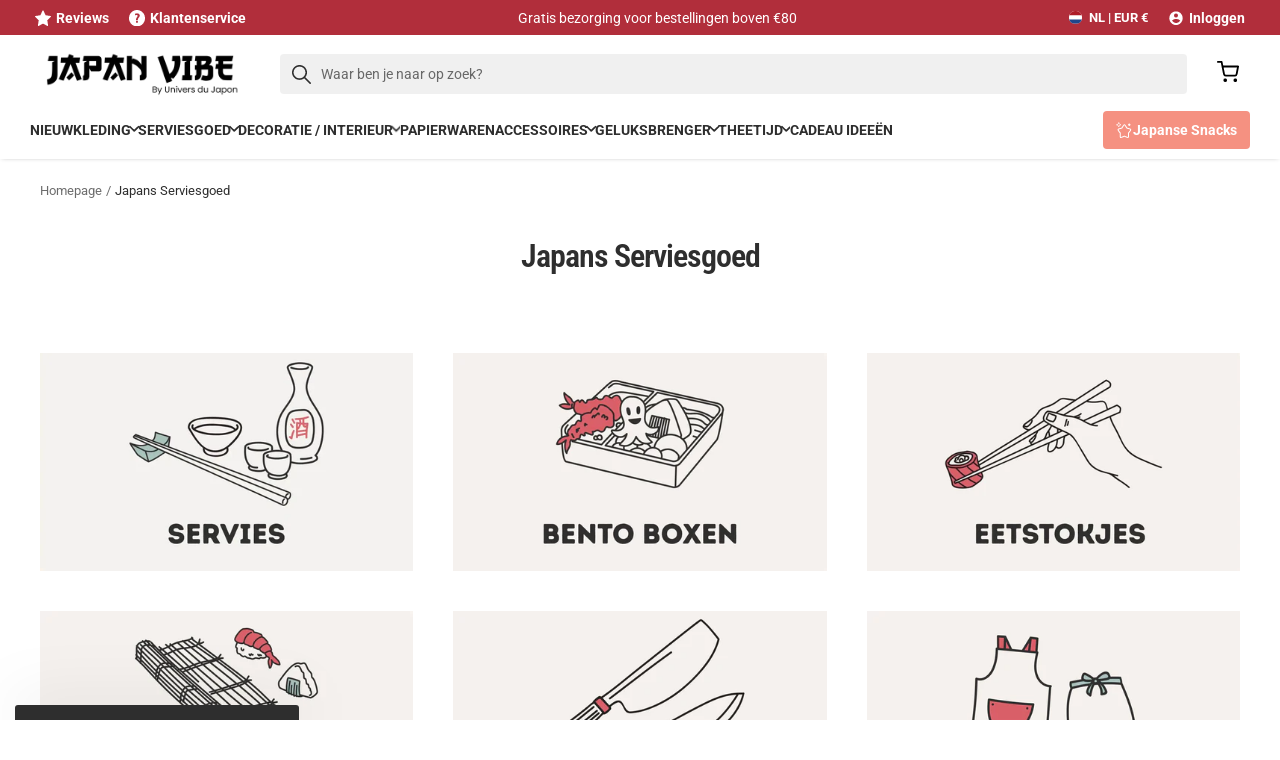

--- FILE ---
content_type: text/html; charset=utf-8
request_url: https://japan-vibe.nl/collections/japans-serviesgoed
body_size: 52296
content:
<!doctype html><html class="no-js" lang="nl" dir="ltr">
  <head>
    <meta charset="utf-8">
    <meta name="viewport" content="width=device-width, initial-scale=1.0, height=device-height, minimum-scale=1.0, maximum-scale=1.0">
    <meta name="theme-color" content="#fff">

    <title>Japans Serviesgoed | Japan Vibe</title><meta name="description" content="Japans servies is ideaal om je culinaire creaties te verfraaien. Het is delicaat en verfijnd, en het geeft je tafel in een handomdraai een elegante uitstraling."><link rel="canonical" href="https://japan-vibe.nl/collections/japans-serviesgoed"><link rel="shortcut icon" href="//japan-vibe.nl/cdn/shop/files/Favicon-02_96x96.png?v=1687458628" type="image/png"><link rel="preconnect" href="https://cdn.shopify.com">
    <link rel="dns-prefetch" href="https://productreviews.shopifycdn.com">
    <link rel="dns-prefetch" href="https://www.google-analytics.com"><link rel="preconnect" href="https://fonts.shopifycdn.com" crossorigin><link rel="preload" as="style" href="//japan-vibe.nl/cdn/shop/t/12/assets/theme.css?v=14244238838647132371747410713">
    <link rel="preload" as="style" href="//japan-vibe.nl/cdn/shop/t/12/assets/custom.css?v=171120063755613243751749104231">
    <link rel="preload" as="script" href="//japan-vibe.nl/cdn/shop/t/12/assets/vendor.min.js?v=47653863866131986491747410705">
    <link rel="preload" as="script" href="//japan-vibe.nl/cdn/shop/t/12/assets/theme.min.js?v=68883760597895953961747410712">
    <link rel="preload" as="script" href="//japan-vibe.nl/cdn/shop/t/12/assets/custom.min.js?v=174877704809260545791747410700"><meta property="og:type" content="website">
  <meta property="og:title" content="Japans Serviesgoed"><meta property="og:image" content="http://japan-vibe.nl/cdn/shop/collections/japans-serviesgoed.webp?v=1691982062">
  <meta property="og:image:secure_url" content="https://japan-vibe.nl/cdn/shop/collections/japans-serviesgoed.webp?v=1691982062">
  <meta property="og:image:width" content="800">
  <meta property="og:image:height" content="800"><meta property="og:description" content="Japans servies is ideaal om je culinaire creaties te verfraaien. Het is delicaat en verfijnd, en het geeft je tafel in een handomdraai een elegante uitstraling."><meta property="og:url" content="https://japan-vibe.nl/collections/japans-serviesgoed">
<meta property="og:site_name" content="Japan Vibe"><meta name="twitter:card" content="summary"><meta name="twitter:title" content="Japans Serviesgoed">
  <meta name="twitter:description" content="Japans servies, tussen traditie en moderniteit Tussen het behoud van traditie en aanpassing aan de moderne wereld vertegenwoordigt Japans servies een waar cultureel erfgoed. In veel Aziatische landen zijn eetstokjes al eeuwenlang een essentieel bestek, en hoewel ze voor Europeanen misschien uitdagend lijken, hebben Japanse eetstokjes veelzijdige toepassingen in de keuken. Bento boxen bieden de mogelijkheid om eetgewoonten te veranderen en een gezonde, evenwichtige levensstijl aan te nemen. Van traditionele houten bento lunchboxen tot een uitgebreid assortiment moderne bento lunchboxen, je zult zeker vinden wat je zoekt in onze selectie hoogwaardige lunchboxen. Groene thee is geliefd bij Japanners, en ze waarderen met name theebussen om hun gedroogde thee te bewaren. Deze prachtig versierde theebussen houden je thee vers en voegen een vleugje Japanse stijl toe aan je keuken. Tot slot is Japans servies perfect om je culinaire bereidingen te verfraaien. Het"><meta name="twitter:image" content="https://japan-vibe.nl/cdn/shop/collections/japans-serviesgoed_1200x1200_crop_center.webp?v=1691982062">
  <meta name="twitter:image:alt" content="Japans servies">
    


  <script type="application/ld+json">
  {
    "@context": "https://schema.org",
    "@type": "BreadcrumbList",
  "itemListElement": [{
      "@type": "ListItem",
      "position": 1,
      "name": "Homepage",
      "item": "https://japan-vibe.nl"
    },{
          "@type": "ListItem",
          "position": 2,
          "name": "Japans Serviesgoed",
          "item": "https://japan-vibe.nl/collections/japans-serviesgoed"
        }]
  }
  </script>


    <link rel="preload" href="//japan-vibe.nl/cdn/fonts/roboto_condensed/robotocondensed_n6.c516dc992de767fe135f0d2baded23e033d4e3ea.woff2" as="font" type="font/woff2" crossorigin><link rel="preload" href="//japan-vibe.nl/cdn/fonts/roboto/roboto_n4.2019d890f07b1852f56ce63ba45b2db45d852cba.woff2" as="font" type="font/woff2" crossorigin><style>
  /* Typography (heading) */
  @font-face {
  font-family: "Roboto Condensed";
  font-weight: 600;
  font-style: normal;
  font-display: swap;
  src: url("//japan-vibe.nl/cdn/fonts/roboto_condensed/robotocondensed_n6.c516dc992de767fe135f0d2baded23e033d4e3ea.woff2") format("woff2"),
       url("//japan-vibe.nl/cdn/fonts/roboto_condensed/robotocondensed_n6.881fbb9b185667f58f34ac71cbecd9f5ba6c3efe.woff") format("woff");
}

@font-face {
  font-family: "Roboto Condensed";
  font-weight: 600;
  font-style: italic;
  font-display: swap;
  src: url("//japan-vibe.nl/cdn/fonts/roboto_condensed/robotocondensed_i6.c9770aa95711259894f917065fd1d7cc3bcfa122.woff2") format("woff2"),
       url("//japan-vibe.nl/cdn/fonts/roboto_condensed/robotocondensed_i6.cc02aa89ebb03a4bf4511145d33241da8320978a.woff") format("woff");
}

/* Typography (body) */
  @font-face {
  font-family: Roboto;
  font-weight: 400;
  font-style: normal;
  font-display: swap;
  src: url("//japan-vibe.nl/cdn/fonts/roboto/roboto_n4.2019d890f07b1852f56ce63ba45b2db45d852cba.woff2") format("woff2"),
       url("//japan-vibe.nl/cdn/fonts/roboto/roboto_n4.238690e0007583582327135619c5f7971652fa9d.woff") format("woff");
}

@font-face {
  font-family: Roboto;
  font-weight: 400;
  font-style: italic;
  font-display: swap;
  src: url("//japan-vibe.nl/cdn/fonts/roboto/roboto_i4.57ce898ccda22ee84f49e6b57ae302250655e2d4.woff2") format("woff2"),
       url("//japan-vibe.nl/cdn/fonts/roboto/roboto_i4.b21f3bd061cbcb83b824ae8c7671a82587b264bf.woff") format("woff");
}

@font-face {
  font-family: Roboto;
  font-weight: 700;
  font-style: normal;
  font-display: swap;
  src: url("//japan-vibe.nl/cdn/fonts/roboto/roboto_n7.f38007a10afbbde8976c4056bfe890710d51dec2.woff2") format("woff2"),
       url("//japan-vibe.nl/cdn/fonts/roboto/roboto_n7.94bfdd3e80c7be00e128703d245c207769d763f9.woff") format("woff");
}

@font-face {
  font-family: Roboto;
  font-weight: 700;
  font-style: italic;
  font-display: swap;
  src: url("//japan-vibe.nl/cdn/fonts/roboto/roboto_i7.7ccaf9410746f2c53340607c42c43f90a9005937.woff2") format("woff2"),
       url("//japan-vibe.nl/cdn/fonts/roboto/roboto_i7.49ec21cdd7148292bffea74c62c0df6e93551516.woff") format("woff");
}

:root {--heading-color: 46, 46, 46;
    --text-color: 46, 46, 46;
    --background: 255, 255, 255;
    --secondary-background: 247, 247, 247;
    --border-color: 224, 224, 224;
    --border-color-darker: 171, 171, 171;
    --success-color: 169, 193, 191;
    --success-background: 238, 243, 242;
    --error-color: 217, 95, 105;
    --error-background: 252, 244, 245;
    --primary-button-background: 46, 46, 46;
    --primary-button-text-color: 255, 255, 255;
    --secondary-button-background: 169, 193, 191;
    --secondary-button-text-color: 255, 255, 255;
    --product-star-rating: 227, 158, 0;
    --product-on-sale-accent: 72, 171, 135;
    --product-sold-out-accent: 46, 46, 46;
    --product-custom-label-background: 169, 193, 191;
    --product-custom-label-text-color: 0, 0, 0;
    --product-custom-label-2-background: 247, 247, 247;
    --product-custom-label-2-text-color: 0, 0, 0;
    --product-low-stock-text-color: 204, 85, 0;
    --product-in-stock-text-color: 30, 159, 60;
    --loading-bar-background: 46, 46, 46;

    /* We duplicate some "base" colors as root colors, which is useful to use on drawer elements or popover without. Those should not be overridden to avoid issues */
    --root-heading-color: 46, 46, 46;
    --root-text-color: 46, 46, 46;
    --root-background: 255, 255, 255;
    --root-border-color: 224, 224, 224;
    --root-primary-button-background: 46, 46, 46;
    --root-primary-button-text-color: 255, 255, 255;

    /* Custom brand colors */
    --color-primary-1: 177, 46, 59;
    --color-primary-2: , , ;
    --color-secondary-1: 46, 46, 46;
    --color-secondary-2: 27, 31, 35;
    --color-contrasting-1: 247, 247, 247;
    --color-contrasting-2: 217, 95, 105;

    --base-font-size: 15px;
    --heading-font-family: "Roboto Condensed", sans-serif;
    --heading-font-weight: 600;
    --heading-font-style: normal;
    --heading-text-transform: normal;
    --text-font-family: Roboto, sans-serif;
    --text-font-weight: 400;
    --text-font-style: normal;
    --text-font-bold-weight: 700;

    /* Typography (font size) */
    --heading-xxsmall-font-size: 10px;
    --heading-xsmall-font-size: 10px;
    --heading-small-font-size: 11px;
    --heading-large-font-size: 24px;
    --heading-h1-font-size: 22px;
    --heading-h2-font-size: 22px;
    --heading-h3-font-size: 17px;
    --heading-h4-font-size: 16px;
    --heading-h5-font-size: 14px;
    --heading-h6-font-size: 12px;

    /* Control the look and feel of the theme by changing radius of various elements */
    --button-border-radius: 30px;
    --block-border-radius: 0px;
    --block-border-radius-reduced: 0px;
    --color-swatch-border-radius: 100%;

    /* Button size */
    --button-height: 48px;
    --button-small-height: 40px;

    /* Form related */
    --form-input-field-height: 48px;
    --form-input-gap: 16px;
    --form-submit-margin: 24px;

    /* Product listing related variables */
    --product-list-block-spacing: 32px;

    /* Video related */
    --play-button-background: 255, 255, 255;
    --play-button-arrow: 46, 46, 46;

    /* RTL support */
    --transform-logical-flip: 1;
    --transform-origin-start: left;
    --transform-origin-end: right;

    /* Other */
    --zoom-cursor-svg-url: url(//japan-vibe.nl/cdn/shop/t/12/assets/zoom-cursor.svg?v=23032746280010648461747410724);
    --arrow-right-svg-url: url(//japan-vibe.nl/cdn/shop/t/12/assets/arrow-right.svg?v=37125588863929522331747410724);
    --arrow-left-svg-url: url(//japan-vibe.nl/cdn/shop/t/12/assets/arrow-left.svg?v=72704018666182337441747410724);

    /* Some useful variables that we can reuse in our CSS. Some explanation are needed for some of them:
       - container-max-width-minus-gutters: represents the container max width without the edge gutters
       - container-outer-width: considering the screen width, represent all the space outside the container
       - container-outer-margin: same as container-outer-width but get set to 0 inside a container
       - container-inner-width: the effective space inside the container (minus gutters)
       - grid-column-width: represents the width of a single column of the grid
       - vertical-breather: this is a variable that defines the global "spacing" between sections, and inside the section
                            to create some "breath" and minimum spacing
     */
    --container-max-width: 1600px;
    --container-gutter: 24px;
    --container-max-width-minus-gutters: calc(var(--container-max-width) - (var(--container-gutter)) * 2);
    --container-outer-width: max(calc((100vw - var(--container-max-width-minus-gutters)) / 2), var(--container-gutter));
    --container-outer-margin: var(--container-outer-width);
    --container-inner-width: calc(100vw - var(--container-outer-width) * 2);

    --grid-column-count: 10;
    --grid-gap: 24px;
    --grid-column-width: calc((100vw - var(--container-outer-width) * 2 - var(--grid-gap) * (var(--grid-column-count) - 1)) / var(--grid-column-count));

    --vertical-breather: 48px;
    --vertical-breather-tight: 48px;

    /* Shopify related variables */
    --payment-terms-background-color: #ffffff;
  }

  /* button overlay contrast */.button--primary {
      --button-overlay-color: rgba(255, 255, 255, 0.07);
      background-image: linear-gradient(
          0deg,
          rgb(var(--button-background)),
          rgb(var(--button-background)) 10%,
          var(--button-overlay-color) 10%,
          var(--button-overlay-color) 100%
        ),
        linear-gradient(rgb(var(--button-background)), rgb(var(--button-background))) !important;
    }

  @media screen and (min-width: 741px) {
    :root {
      --container-gutter: 40px;
      --grid-column-count: 20;
      --vertical-breather: 64px;
      --vertical-breather-tight: 64px;

      /* Typography (font size) */
      --heading-xsmall-font-size: 11px;
      --heading-small-font-size: 12px;
      --heading-large-font-size: 36px;
      --heading-h1-font-size: 32px;
      --heading-h2-font-size: 28px;
      --heading-h3-font-size: 23px;
      --heading-h4-font-size: 18px;
      --heading-h5-font-size: 16px;
      --heading-h6-font-size: 14px;

      /* Form related */
      --form-input-field-height: 52px;
      --form-submit-margin: 32px;

      /* Button size */
      --button-height: 52px;
      --button-small-height: 44px;
    }
  }

  @media screen and (min-width: 1200px) {
    :root {
      --vertical-breather: 80px;
      --vertical-breather-tight: 64px;
      --product-list-block-spacing: 48px;
    }
  }

  @media screen and (min-width: 1600px) {
    :root {
      --vertical-breather: 90px;
      --vertical-breather-tight: 64px;
    }
  }
</style>
    <script>
  // This allows to expose several variables to the global scope, to be used in scripts
  window.themeVariables = {
    settings: {
      direction: "ltr",
      pageType: "collection",
      cartCount: 0,
      moneyFormat: "{{amount_with_comma_separator}}€",
      moneyWithCurrencyFormat: "€{{amount_with_comma_separator}} EUR",
      showVendor: false,
      discountMode: "percentage",
      currencyCodeEnabled: false,
      cartType: "page",
      cartCurrency: "EUR",
      mobileZoomFactor: 2.5
    },

    routes: {
      host: "japan-vibe.nl",
      rootUrl: "\/",
      rootUrlWithoutSlash: '',
      cartUrl: "\/cart",
      cartAddUrl: "\/cart\/add",
      cartChangeUrl: "\/cart\/change",
      searchUrl: "\/search",
      predictiveSearchUrl: "\/search\/suggest",
      productRecommendationsUrl: "\/recommendations\/products"
    },

    strings: {
      accessibilityDelete: "Verwijderen",
      accessibilityClose: "Dichtbij",
      collectionSoldOut: "Uitverkocht",
      collectionDiscount: "Bespaar @savings@",
      productSalePrice: "Verkoopprijs",
      productRegularPrice: "Normale prijs",
      productFormUnavailable: "Niet beschikbaar",
      productFormSoldOut: "Uitverkocht",
      productFormPreOrder: "Voorafgaande bestelling",
      productFormAddToCart: "in winkelwagen",
      searchNoResults: "Er zijn geen resultaten gevonden.",
      searchNewSearch: "Nieuwe zoekopdracht",
      searchProducts: "Producten",
      searchArticles: "logboek",
      searchPages: "Pagina\u0026#39;s",
      searchCollections: "Collecties",
      cartViewCart: "Winkelwagen bekijken",
      cartItemAdded: "Item toegevoegd aan je winkelwagen!",
      cartItemAddedShort: "Item toegevoegd!",
      cartAddOrderNote: "Voeg opmerking aan bestelling toe",
      cartEditOrderNote: "Opmerking bestelling wijzigen",
      shippingEstimatorNoResults: "Sorry, we verzenden niet naar je adres.",
      shippingEstimatorOneResult: "Er is één verzendtarief voor jouw adres:",
      shippingEstimatorMultipleResults: "Er zijn verschillende verzendtarieven voor jouw adres:",
      shippingEstimatorError: "Er zijn één of meerdere fouten opgetreden tijdens het opvragen van de verzendtarieven:"
    },

    libs: {
      flickity: "\/\/japan-vibe.nl\/cdn\/shop\/t\/12\/assets\/flickity.js?v=176646718982628074891747410700",
      photoswipe: "\/\/japan-vibe.nl\/cdn\/shop\/t\/12\/assets\/photoswipe.js?v=132268647426145925301747410705",
      qrCode: "\/\/japan-vibe.nl\/cdn\/shopifycloud\/storefront\/assets\/themes_support\/vendor\/qrcode-3f2b403b.js"
    },

    breakpoints: {
      phone: 'screen and (max-width: 740px)',
      tablet: 'screen and (min-width: 741px) and (max-width: 999px)',
      tabletAndUp: 'screen and (min-width: 741px)',
      pocket: 'screen and (max-width: 999px)',
      lap: 'screen and (min-width: 1000px) and (max-width: 1199px)',
      lapAndUp: 'screen and (min-width: 1000px)',
      desktop: 'screen and (min-width: 1200px)',
      wide: 'screen and (min-width: 1400px)'
    }
  };

  window.addEventListener('pageshow', async () => {
    const cartContent = await (await fetch(`${window.themeVariables.routes.cartUrl}.js`, {cache: 'reload'})).json();
    document.documentElement.dispatchEvent(new CustomEvent('cart:refresh', {detail: {cart: cartContent}}));
  });

  if ('noModule' in HTMLScriptElement.prototype) {
    // Old browsers (like IE) that does not support module will be considered as if not executing JS at all
    document.documentElement.className = document.documentElement.className.replace('no-js', 'js');

    requestAnimationFrame(() => {
      const viewportHeight = (window.visualViewport ? window.visualViewport.height : document.documentElement.clientHeight);
      document.documentElement.style.setProperty('--window-height',viewportHeight + 'px');
    });
  }</script>

    <link rel="stylesheet" href="//japan-vibe.nl/cdn/shop/t/12/assets/theme.css?v=14244238838647132371747410713">
    <link rel="stylesheet" href="//japan-vibe.nl/cdn/shop/t/12/assets/custom.css?v=171120063755613243751749104231">
    <script defer src="//japan-vibe.nl/cdn/shop/t/12/assets/vendor.min.js?v=47653863866131986491747410705"></script>
    <script defer src="//japan-vibe.nl/cdn/shop/t/12/assets/theme.min.js?v=68883760597895953961747410712"></script>
    <script defer src="//japan-vibe.nl/cdn/shop/t/12/assets/custom.min.js?v=174877704809260545791747410700"></script>
  

    <script>window.performance && window.performance.mark && window.performance.mark('shopify.content_for_header.start');</script><meta name="facebook-domain-verification" content="hxbhqny7etd3ylamwr5rssv1py0uqq">
<meta id="shopify-digital-wallet" name="shopify-digital-wallet" content="/77482557738/digital_wallets/dialog">
<meta name="shopify-checkout-api-token" content="fa684a2cdb59d3f0c2ef863ba7af54b2">
<meta id="in-context-paypal-metadata" data-shop-id="77482557738" data-venmo-supported="false" data-environment="production" data-locale="nl_NL" data-paypal-v4="true" data-currency="EUR">
<link rel="alternate" type="application/atom+xml" title="Feed" href="/collections/japans-serviesgoed.atom" />
<link rel="alternate" type="application/json+oembed" href="https://japan-vibe.nl/collections/japans-serviesgoed.oembed">
<script async="async" src="/checkouts/internal/preloads.js?locale=nl-NL"></script>
<script id="apple-pay-shop-capabilities" type="application/json">{"shopId":77482557738,"countryCode":"FR","currencyCode":"EUR","merchantCapabilities":["supports3DS"],"merchantId":"gid:\/\/shopify\/Shop\/77482557738","merchantName":"Japan Vibe","requiredBillingContactFields":["postalAddress","email","phone"],"requiredShippingContactFields":["postalAddress","email","phone"],"shippingType":"shipping","supportedNetworks":["visa","masterCard","amex","maestro"],"total":{"type":"pending","label":"Japan Vibe","amount":"1.00"},"shopifyPaymentsEnabled":true,"supportsSubscriptions":true}</script>
<script id="shopify-features" type="application/json">{"accessToken":"fa684a2cdb59d3f0c2ef863ba7af54b2","betas":["rich-media-storefront-analytics"],"domain":"japan-vibe.nl","predictiveSearch":true,"shopId":77482557738,"locale":"nl"}</script>
<script>var Shopify = Shopify || {};
Shopify.shop = "japanvibe-shop.myshopify.com";
Shopify.locale = "nl";
Shopify.currency = {"active":"EUR","rate":"1.0"};
Shopify.country = "NL";
Shopify.theme = {"name":"Theme JV • 1.5.0","id":181393916288,"schema_name":"Focal","schema_version":"10.1.3","theme_store_id":null,"role":"main"};
Shopify.theme.handle = "null";
Shopify.theme.style = {"id":null,"handle":null};
Shopify.cdnHost = "japan-vibe.nl/cdn";
Shopify.routes = Shopify.routes || {};
Shopify.routes.root = "/";</script>
<script type="module">!function(o){(o.Shopify=o.Shopify||{}).modules=!0}(window);</script>
<script>!function(o){function n(){var o=[];function n(){o.push(Array.prototype.slice.apply(arguments))}return n.q=o,n}var t=o.Shopify=o.Shopify||{};t.loadFeatures=n(),t.autoloadFeatures=n()}(window);</script>
<script id="shop-js-analytics" type="application/json">{"pageType":"collection"}</script>
<script defer="defer" async type="module" src="//japan-vibe.nl/cdn/shopifycloud/shop-js/modules/v2/client.init-shop-cart-sync_UynczhNm.nl.esm.js"></script>
<script defer="defer" async type="module" src="//japan-vibe.nl/cdn/shopifycloud/shop-js/modules/v2/chunk.common_DcaMryZs.esm.js"></script>
<script defer="defer" async type="module" src="//japan-vibe.nl/cdn/shopifycloud/shop-js/modules/v2/chunk.modal_BN20bkrG.esm.js"></script>
<script type="module">
  await import("//japan-vibe.nl/cdn/shopifycloud/shop-js/modules/v2/client.init-shop-cart-sync_UynczhNm.nl.esm.js");
await import("//japan-vibe.nl/cdn/shopifycloud/shop-js/modules/v2/chunk.common_DcaMryZs.esm.js");
await import("//japan-vibe.nl/cdn/shopifycloud/shop-js/modules/v2/chunk.modal_BN20bkrG.esm.js");

  window.Shopify.SignInWithShop?.initShopCartSync?.({"fedCMEnabled":true,"windoidEnabled":true});

</script>
<script>(function() {
  var isLoaded = false;
  function asyncLoad() {
    if (isLoaded) return;
    isLoaded = true;
    var urls = ["https:\/\/loox.io\/widget\/2u5v96vcVO\/loox.1692108765331.js?shop=japanvibe-shop.myshopify.com","https:\/\/ecommplugins-scripts.trustpilot.com\/v2.1\/js\/header.min.js?settings=eyJrZXkiOiJPaHlIQ01JM2wwaTBScnJUIiwicyI6Im5vbmUifQ==\u0026shop=japanvibe-shop.myshopify.com","https:\/\/ecommplugins-trustboxsettings.trustpilot.com\/japanvibe-shop.myshopify.com.js?settings=1762428254899\u0026shop=japanvibe-shop.myshopify.com","https:\/\/ecommplugins-scripts.trustpilot.com\/v2.1\/js\/success.min.js?settings=eyJrZXkiOiJPaHlIQ01JM2wwaTBScnJUIiwicyI6Im5vbmUiLCJ0IjpbIm9yZGVycy9mdWxmaWxsZWQiXSwidiI6IiIsImEiOiIifQ==\u0026shop=japanvibe-shop.myshopify.com","https:\/\/widget.trustpilot.com\/bootstrap\/v5\/tp.widget.sync.bootstrap.min.js?shop=japanvibe-shop.myshopify.com"];
    for (var i = 0; i < urls.length; i++) {
      var s = document.createElement('script');
      s.type = 'text/javascript';
      s.async = true;
      s.src = urls[i];
      var x = document.getElementsByTagName('script')[0];
      x.parentNode.insertBefore(s, x);
    }
  };
  if(window.attachEvent) {
    window.attachEvent('onload', asyncLoad);
  } else {
    window.addEventListener('load', asyncLoad, false);
  }
})();</script>
<script id="__st">var __st={"a":77482557738,"offset":3600,"reqid":"06493268-eb1f-4dbd-8d6b-b437d7694c0c-1769621983","pageurl":"japan-vibe.nl\/collections\/japans-serviesgoed","u":"cd434f319a4a","p":"collection","rtyp":"collection","rid":447852216618};</script>
<script>window.ShopifyPaypalV4VisibilityTracking = true;</script>
<script id="captcha-bootstrap">!function(){'use strict';const t='contact',e='account',n='new_comment',o=[[t,t],['blogs',n],['comments',n],[t,'customer']],c=[[e,'customer_login'],[e,'guest_login'],[e,'recover_customer_password'],[e,'create_customer']],r=t=>t.map((([t,e])=>`form[action*='/${t}']:not([data-nocaptcha='true']) input[name='form_type'][value='${e}']`)).join(','),a=t=>()=>t?[...document.querySelectorAll(t)].map((t=>t.form)):[];function s(){const t=[...o],e=r(t);return a(e)}const i='password',u='form_key',d=['recaptcha-v3-token','g-recaptcha-response','h-captcha-response',i],f=()=>{try{return window.sessionStorage}catch{return}},m='__shopify_v',_=t=>t.elements[u];function p(t,e,n=!1){try{const o=window.sessionStorage,c=JSON.parse(o.getItem(e)),{data:r}=function(t){const{data:e,action:n}=t;return t[m]||n?{data:e,action:n}:{data:t,action:n}}(c);for(const[e,n]of Object.entries(r))t.elements[e]&&(t.elements[e].value=n);n&&o.removeItem(e)}catch(o){console.error('form repopulation failed',{error:o})}}const l='form_type',E='cptcha';function T(t){t.dataset[E]=!0}const w=window,h=w.document,L='Shopify',v='ce_forms',y='captcha';let A=!1;((t,e)=>{const n=(g='f06e6c50-85a8-45c8-87d0-21a2b65856fe',I='https://cdn.shopify.com/shopifycloud/storefront-forms-hcaptcha/ce_storefront_forms_captcha_hcaptcha.v1.5.2.iife.js',D={infoText:'Beschermd door hCaptcha',privacyText:'Privacy',termsText:'Voorwaarden'},(t,e,n)=>{const o=w[L][v],c=o.bindForm;if(c)return c(t,g,e,D).then(n);var r;o.q.push([[t,g,e,D],n]),r=I,A||(h.body.append(Object.assign(h.createElement('script'),{id:'captcha-provider',async:!0,src:r})),A=!0)});var g,I,D;w[L]=w[L]||{},w[L][v]=w[L][v]||{},w[L][v].q=[],w[L][y]=w[L][y]||{},w[L][y].protect=function(t,e){n(t,void 0,e),T(t)},Object.freeze(w[L][y]),function(t,e,n,w,h,L){const[v,y,A,g]=function(t,e,n){const i=e?o:[],u=t?c:[],d=[...i,...u],f=r(d),m=r(i),_=r(d.filter((([t,e])=>n.includes(e))));return[a(f),a(m),a(_),s()]}(w,h,L),I=t=>{const e=t.target;return e instanceof HTMLFormElement?e:e&&e.form},D=t=>v().includes(t);t.addEventListener('submit',(t=>{const e=I(t);if(!e)return;const n=D(e)&&!e.dataset.hcaptchaBound&&!e.dataset.recaptchaBound,o=_(e),c=g().includes(e)&&(!o||!o.value);(n||c)&&t.preventDefault(),c&&!n&&(function(t){try{if(!f())return;!function(t){const e=f();if(!e)return;const n=_(t);if(!n)return;const o=n.value;o&&e.removeItem(o)}(t);const e=Array.from(Array(32),(()=>Math.random().toString(36)[2])).join('');!function(t,e){_(t)||t.append(Object.assign(document.createElement('input'),{type:'hidden',name:u})),t.elements[u].value=e}(t,e),function(t,e){const n=f();if(!n)return;const o=[...t.querySelectorAll(`input[type='${i}']`)].map((({name:t})=>t)),c=[...d,...o],r={};for(const[a,s]of new FormData(t).entries())c.includes(a)||(r[a]=s);n.setItem(e,JSON.stringify({[m]:1,action:t.action,data:r}))}(t,e)}catch(e){console.error('failed to persist form',e)}}(e),e.submit())}));const S=(t,e)=>{t&&!t.dataset[E]&&(n(t,e.some((e=>e===t))),T(t))};for(const o of['focusin','change'])t.addEventListener(o,(t=>{const e=I(t);D(e)&&S(e,y())}));const B=e.get('form_key'),M=e.get(l),P=B&&M;t.addEventListener('DOMContentLoaded',(()=>{const t=y();if(P)for(const e of t)e.elements[l].value===M&&p(e,B);[...new Set([...A(),...v().filter((t=>'true'===t.dataset.shopifyCaptcha))])].forEach((e=>S(e,t)))}))}(h,new URLSearchParams(w.location.search),n,t,e,['guest_login'])})(!0,!0)}();</script>
<script integrity="sha256-4kQ18oKyAcykRKYeNunJcIwy7WH5gtpwJnB7kiuLZ1E=" data-source-attribution="shopify.loadfeatures" defer="defer" src="//japan-vibe.nl/cdn/shopifycloud/storefront/assets/storefront/load_feature-a0a9edcb.js" crossorigin="anonymous"></script>
<script data-source-attribution="shopify.dynamic_checkout.dynamic.init">var Shopify=Shopify||{};Shopify.PaymentButton=Shopify.PaymentButton||{isStorefrontPortableWallets:!0,init:function(){window.Shopify.PaymentButton.init=function(){};var t=document.createElement("script");t.src="https://japan-vibe.nl/cdn/shopifycloud/portable-wallets/latest/portable-wallets.nl.js",t.type="module",document.head.appendChild(t)}};
</script>
<script data-source-attribution="shopify.dynamic_checkout.buyer_consent">
  function portableWalletsHideBuyerConsent(e){var t=document.getElementById("shopify-buyer-consent"),n=document.getElementById("shopify-subscription-policy-button");t&&n&&(t.classList.add("hidden"),t.setAttribute("aria-hidden","true"),n.removeEventListener("click",e))}function portableWalletsShowBuyerConsent(e){var t=document.getElementById("shopify-buyer-consent"),n=document.getElementById("shopify-subscription-policy-button");t&&n&&(t.classList.remove("hidden"),t.removeAttribute("aria-hidden"),n.addEventListener("click",e))}window.Shopify?.PaymentButton&&(window.Shopify.PaymentButton.hideBuyerConsent=portableWalletsHideBuyerConsent,window.Shopify.PaymentButton.showBuyerConsent=portableWalletsShowBuyerConsent);
</script>
<script data-source-attribution="shopify.dynamic_checkout.cart.bootstrap">document.addEventListener("DOMContentLoaded",(function(){function t(){return document.querySelector("shopify-accelerated-checkout-cart, shopify-accelerated-checkout")}if(t())Shopify.PaymentButton.init();else{new MutationObserver((function(e,n){t()&&(Shopify.PaymentButton.init(),n.disconnect())})).observe(document.body,{childList:!0,subtree:!0})}}));
</script>
<link id="shopify-accelerated-checkout-styles" rel="stylesheet" media="screen" href="https://japan-vibe.nl/cdn/shopifycloud/portable-wallets/latest/accelerated-checkout-backwards-compat.css" crossorigin="anonymous">
<style id="shopify-accelerated-checkout-cart">
        #shopify-buyer-consent {
  margin-top: 1em;
  display: inline-block;
  width: 100%;
}

#shopify-buyer-consent.hidden {
  display: none;
}

#shopify-subscription-policy-button {
  background: none;
  border: none;
  padding: 0;
  text-decoration: underline;
  font-size: inherit;
  cursor: pointer;
}

#shopify-subscription-policy-button::before {
  box-shadow: none;
}

      </style>

<script>window.performance && window.performance.mark && window.performance.mark('shopify.content_for_header.end');</script>
  
	<script>var loox_global_hash = '1769593498614';</script><style>.loox-reviews-default { max-width: 1200px; margin: 0 auto; }.loox-rating .loox-icon { color:#FFCC4D; }
:root { --lxs-rating-icon-color: #FFCC4D; }</style>

    <!-- TrustBox script -->
<script type="text/javascript" src="//widget.trustpilot.com/bootstrap/v5/tp.widget.bootstrap.min.js" async></script>
<!-- End TrustBox script -->
    
<!-- BEGIN app block: shopify://apps/consentmo-gdpr/blocks/gdpr_cookie_consent/4fbe573f-a377-4fea-9801-3ee0858cae41 -->


<!-- END app block --><!-- BEGIN app block: shopify://apps/klaviyo-email-marketing-sms/blocks/klaviyo-onsite-embed/2632fe16-c075-4321-a88b-50b567f42507 -->












  <script async src="https://static.klaviyo.com/onsite/js/TZmJ33/klaviyo.js?company_id=TZmJ33"></script>
  <script>!function(){if(!window.klaviyo){window._klOnsite=window._klOnsite||[];try{window.klaviyo=new Proxy({},{get:function(n,i){return"push"===i?function(){var n;(n=window._klOnsite).push.apply(n,arguments)}:function(){for(var n=arguments.length,o=new Array(n),w=0;w<n;w++)o[w]=arguments[w];var t="function"==typeof o[o.length-1]?o.pop():void 0,e=new Promise((function(n){window._klOnsite.push([i].concat(o,[function(i){t&&t(i),n(i)}]))}));return e}}})}catch(n){window.klaviyo=window.klaviyo||[],window.klaviyo.push=function(){var n;(n=window._klOnsite).push.apply(n,arguments)}}}}();</script>

  




  <script>
    window.klaviyoReviewsProductDesignMode = false
  </script>







<!-- END app block --><!-- BEGIN app block: shopify://apps/sitemap-noindex-pro-seo/blocks/app-embed/4d815e2c-5af0-46ba-8301-d0f9cf660031 -->
<!-- END app block --><script src="https://cdn.shopify.com/extensions/019c04d5-bd56-77a6-8deb-540ac3d290f7/consentmo-gdpr-614/assets/consentmo_cookie_consent.js" type="text/javascript" defer="defer"></script>
<script src="https://cdn.shopify.com/extensions/709e1469-4e8c-40fb-b836-6784f1197056/fabrikator-inventory-assistant-10/assets/product-customizer.js" type="text/javascript" defer="defer"></script>
<link href="https://monorail-edge.shopifysvc.com" rel="dns-prefetch">
<script>(function(){if ("sendBeacon" in navigator && "performance" in window) {try {var session_token_from_headers = performance.getEntriesByType('navigation')[0].serverTiming.find(x => x.name == '_s').description;} catch {var session_token_from_headers = undefined;}var session_cookie_matches = document.cookie.match(/_shopify_s=([^;]*)/);var session_token_from_cookie = session_cookie_matches && session_cookie_matches.length === 2 ? session_cookie_matches[1] : "";var session_token = session_token_from_headers || session_token_from_cookie || "";function handle_abandonment_event(e) {var entries = performance.getEntries().filter(function(entry) {return /monorail-edge.shopifysvc.com/.test(entry.name);});if (!window.abandonment_tracked && entries.length === 0) {window.abandonment_tracked = true;var currentMs = Date.now();var navigation_start = performance.timing.navigationStart;var payload = {shop_id: 77482557738,url: window.location.href,navigation_start,duration: currentMs - navigation_start,session_token,page_type: "collection"};window.navigator.sendBeacon("https://monorail-edge.shopifysvc.com/v1/produce", JSON.stringify({schema_id: "online_store_buyer_site_abandonment/1.1",payload: payload,metadata: {event_created_at_ms: currentMs,event_sent_at_ms: currentMs}}));}}window.addEventListener('pagehide', handle_abandonment_event);}}());</script>
<script id="web-pixels-manager-setup">(function e(e,d,r,n,o){if(void 0===o&&(o={}),!Boolean(null===(a=null===(i=window.Shopify)||void 0===i?void 0:i.analytics)||void 0===a?void 0:a.replayQueue)){var i,a;window.Shopify=window.Shopify||{};var t=window.Shopify;t.analytics=t.analytics||{};var s=t.analytics;s.replayQueue=[],s.publish=function(e,d,r){return s.replayQueue.push([e,d,r]),!0};try{self.performance.mark("wpm:start")}catch(e){}var l=function(){var e={modern:/Edge?\/(1{2}[4-9]|1[2-9]\d|[2-9]\d{2}|\d{4,})\.\d+(\.\d+|)|Firefox\/(1{2}[4-9]|1[2-9]\d|[2-9]\d{2}|\d{4,})\.\d+(\.\d+|)|Chrom(ium|e)\/(9{2}|\d{3,})\.\d+(\.\d+|)|(Maci|X1{2}).+ Version\/(15\.\d+|(1[6-9]|[2-9]\d|\d{3,})\.\d+)([,.]\d+|)( \(\w+\)|)( Mobile\/\w+|) Safari\/|Chrome.+OPR\/(9{2}|\d{3,})\.\d+\.\d+|(CPU[ +]OS|iPhone[ +]OS|CPU[ +]iPhone|CPU IPhone OS|CPU iPad OS)[ +]+(15[._]\d+|(1[6-9]|[2-9]\d|\d{3,})[._]\d+)([._]\d+|)|Android:?[ /-](13[3-9]|1[4-9]\d|[2-9]\d{2}|\d{4,})(\.\d+|)(\.\d+|)|Android.+Firefox\/(13[5-9]|1[4-9]\d|[2-9]\d{2}|\d{4,})\.\d+(\.\d+|)|Android.+Chrom(ium|e)\/(13[3-9]|1[4-9]\d|[2-9]\d{2}|\d{4,})\.\d+(\.\d+|)|SamsungBrowser\/([2-9]\d|\d{3,})\.\d+/,legacy:/Edge?\/(1[6-9]|[2-9]\d|\d{3,})\.\d+(\.\d+|)|Firefox\/(5[4-9]|[6-9]\d|\d{3,})\.\d+(\.\d+|)|Chrom(ium|e)\/(5[1-9]|[6-9]\d|\d{3,})\.\d+(\.\d+|)([\d.]+$|.*Safari\/(?![\d.]+ Edge\/[\d.]+$))|(Maci|X1{2}).+ Version\/(10\.\d+|(1[1-9]|[2-9]\d|\d{3,})\.\d+)([,.]\d+|)( \(\w+\)|)( Mobile\/\w+|) Safari\/|Chrome.+OPR\/(3[89]|[4-9]\d|\d{3,})\.\d+\.\d+|(CPU[ +]OS|iPhone[ +]OS|CPU[ +]iPhone|CPU IPhone OS|CPU iPad OS)[ +]+(10[._]\d+|(1[1-9]|[2-9]\d|\d{3,})[._]\d+)([._]\d+|)|Android:?[ /-](13[3-9]|1[4-9]\d|[2-9]\d{2}|\d{4,})(\.\d+|)(\.\d+|)|Mobile Safari.+OPR\/([89]\d|\d{3,})\.\d+\.\d+|Android.+Firefox\/(13[5-9]|1[4-9]\d|[2-9]\d{2}|\d{4,})\.\d+(\.\d+|)|Android.+Chrom(ium|e)\/(13[3-9]|1[4-9]\d|[2-9]\d{2}|\d{4,})\.\d+(\.\d+|)|Android.+(UC? ?Browser|UCWEB|U3)[ /]?(15\.([5-9]|\d{2,})|(1[6-9]|[2-9]\d|\d{3,})\.\d+)\.\d+|SamsungBrowser\/(5\.\d+|([6-9]|\d{2,})\.\d+)|Android.+MQ{2}Browser\/(14(\.(9|\d{2,})|)|(1[5-9]|[2-9]\d|\d{3,})(\.\d+|))(\.\d+|)|K[Aa][Ii]OS\/(3\.\d+|([4-9]|\d{2,})\.\d+)(\.\d+|)/},d=e.modern,r=e.legacy,n=navigator.userAgent;return n.match(d)?"modern":n.match(r)?"legacy":"unknown"}(),u="modern"===l?"modern":"legacy",c=(null!=n?n:{modern:"",legacy:""})[u],f=function(e){return[e.baseUrl,"/wpm","/b",e.hashVersion,"modern"===e.buildTarget?"m":"l",".js"].join("")}({baseUrl:d,hashVersion:r,buildTarget:u}),m=function(e){var d=e.version,r=e.bundleTarget,n=e.surface,o=e.pageUrl,i=e.monorailEndpoint;return{emit:function(e){var a=e.status,t=e.errorMsg,s=(new Date).getTime(),l=JSON.stringify({metadata:{event_sent_at_ms:s},events:[{schema_id:"web_pixels_manager_load/3.1",payload:{version:d,bundle_target:r,page_url:o,status:a,surface:n,error_msg:t},metadata:{event_created_at_ms:s}}]});if(!i)return console&&console.warn&&console.warn("[Web Pixels Manager] No Monorail endpoint provided, skipping logging."),!1;try{return self.navigator.sendBeacon.bind(self.navigator)(i,l)}catch(e){}var u=new XMLHttpRequest;try{return u.open("POST",i,!0),u.setRequestHeader("Content-Type","text/plain"),u.send(l),!0}catch(e){return console&&console.warn&&console.warn("[Web Pixels Manager] Got an unhandled error while logging to Monorail."),!1}}}}({version:r,bundleTarget:l,surface:e.surface,pageUrl:self.location.href,monorailEndpoint:e.monorailEndpoint});try{o.browserTarget=l,function(e){var d=e.src,r=e.async,n=void 0===r||r,o=e.onload,i=e.onerror,a=e.sri,t=e.scriptDataAttributes,s=void 0===t?{}:t,l=document.createElement("script"),u=document.querySelector("head"),c=document.querySelector("body");if(l.async=n,l.src=d,a&&(l.integrity=a,l.crossOrigin="anonymous"),s)for(var f in s)if(Object.prototype.hasOwnProperty.call(s,f))try{l.dataset[f]=s[f]}catch(e){}if(o&&l.addEventListener("load",o),i&&l.addEventListener("error",i),u)u.appendChild(l);else{if(!c)throw new Error("Did not find a head or body element to append the script");c.appendChild(l)}}({src:f,async:!0,onload:function(){if(!function(){var e,d;return Boolean(null===(d=null===(e=window.Shopify)||void 0===e?void 0:e.analytics)||void 0===d?void 0:d.initialized)}()){var d=window.webPixelsManager.init(e)||void 0;if(d){var r=window.Shopify.analytics;r.replayQueue.forEach((function(e){var r=e[0],n=e[1],o=e[2];d.publishCustomEvent(r,n,o)})),r.replayQueue=[],r.publish=d.publishCustomEvent,r.visitor=d.visitor,r.initialized=!0}}},onerror:function(){return m.emit({status:"failed",errorMsg:"".concat(f," has failed to load")})},sri:function(e){var d=/^sha384-[A-Za-z0-9+/=]+$/;return"string"==typeof e&&d.test(e)}(c)?c:"",scriptDataAttributes:o}),m.emit({status:"loading"})}catch(e){m.emit({status:"failed",errorMsg:(null==e?void 0:e.message)||"Unknown error"})}}})({shopId: 77482557738,storefrontBaseUrl: "https://japan-vibe.nl",extensionsBaseUrl: "https://extensions.shopifycdn.com/cdn/shopifycloud/web-pixels-manager",monorailEndpoint: "https://monorail-edge.shopifysvc.com/unstable/produce_batch",surface: "storefront-renderer",enabledBetaFlags: ["2dca8a86"],webPixelsConfigList: [{"id":"2507833728","configuration":"{\"accountID\":\"TZmJ33\",\"webPixelConfig\":\"eyJlbmFibGVBZGRlZFRvQ2FydEV2ZW50cyI6IHRydWV9\"}","eventPayloadVersion":"v1","runtimeContext":"STRICT","scriptVersion":"524f6c1ee37bacdca7657a665bdca589","type":"APP","apiClientId":123074,"privacyPurposes":["ANALYTICS","MARKETING"],"dataSharingAdjustments":{"protectedCustomerApprovalScopes":["read_customer_address","read_customer_email","read_customer_name","read_customer_personal_data","read_customer_phone"]}},{"id":"2471297408","configuration":"{\"config\":\"{\\\"google_tag_ids\\\":[\\\"G-B1FEJ2FR84\\\",\\\"AW-11401791646\\\"],\\\"target_country\\\":\\\"ZZ\\\",\\\"gtag_events\\\":[{\\\"type\\\":\\\"search\\\",\\\"action_label\\\":[\\\"G-B1FEJ2FR84\\\",\\\"AW-11401791646\\\/cep6CNOIip0bEJ6R5rwq\\\"]},{\\\"type\\\":\\\"begin_checkout\\\",\\\"action_label\\\":[\\\"G-B1FEJ2FR84\\\",\\\"AW-11401791646\\\/eI3UCMeIip0bEJ6R5rwq\\\"]},{\\\"type\\\":\\\"view_item\\\",\\\"action_label\\\":[\\\"G-B1FEJ2FR84\\\",\\\"AW-11401791646\\\/b2_vCNCIip0bEJ6R5rwq\\\"]},{\\\"type\\\":\\\"purchase\\\",\\\"action_label\\\":[\\\"G-B1FEJ2FR84\\\",\\\"AW-11401791646\\\/AJYQCMSIip0bEJ6R5rwq\\\"]},{\\\"type\\\":\\\"page_view\\\",\\\"action_label\\\":[\\\"G-B1FEJ2FR84\\\",\\\"AW-11401791646\\\/C7H3CM2Iip0bEJ6R5rwq\\\"]},{\\\"type\\\":\\\"add_payment_info\\\",\\\"action_label\\\":[\\\"G-B1FEJ2FR84\\\",\\\"AW-11401791646\\\/kVrrCNaIip0bEJ6R5rwq\\\"]},{\\\"type\\\":\\\"add_to_cart\\\",\\\"action_label\\\":[\\\"G-B1FEJ2FR84\\\",\\\"AW-11401791646\\\/t5hVCMqIip0bEJ6R5rwq\\\"]}],\\\"enable_monitoring_mode\\\":false}\"}","eventPayloadVersion":"v1","runtimeContext":"OPEN","scriptVersion":"b2a88bafab3e21179ed38636efcd8a93","type":"APP","apiClientId":1780363,"privacyPurposes":[],"dataSharingAdjustments":{"protectedCustomerApprovalScopes":["read_customer_address","read_customer_email","read_customer_name","read_customer_personal_data","read_customer_phone"]}},{"id":"2144076160","configuration":"{\"pixel_id\":\"1695621631345431\",\"pixel_type\":\"facebook_pixel\"}","eventPayloadVersion":"v1","runtimeContext":"OPEN","scriptVersion":"ca16bc87fe92b6042fbaa3acc2fbdaa6","type":"APP","apiClientId":2329312,"privacyPurposes":["ANALYTICS","MARKETING","SALE_OF_DATA"],"dataSharingAdjustments":{"protectedCustomerApprovalScopes":["read_customer_address","read_customer_email","read_customer_name","read_customer_personal_data","read_customer_phone"]}},{"id":"1797325184","configuration":"{\"tagID\":\"2612363154647\"}","eventPayloadVersion":"v1","runtimeContext":"STRICT","scriptVersion":"18031546ee651571ed29edbe71a3550b","type":"APP","apiClientId":3009811,"privacyPurposes":["ANALYTICS","MARKETING","SALE_OF_DATA"],"dataSharingAdjustments":{"protectedCustomerApprovalScopes":["read_customer_address","read_customer_email","read_customer_name","read_customer_personal_data","read_customer_phone"]}},{"id":"shopify-app-pixel","configuration":"{}","eventPayloadVersion":"v1","runtimeContext":"STRICT","scriptVersion":"0450","apiClientId":"shopify-pixel","type":"APP","privacyPurposes":["ANALYTICS","MARKETING"]},{"id":"shopify-custom-pixel","eventPayloadVersion":"v1","runtimeContext":"LAX","scriptVersion":"0450","apiClientId":"shopify-pixel","type":"CUSTOM","privacyPurposes":["ANALYTICS","MARKETING"]}],isMerchantRequest: false,initData: {"shop":{"name":"Japan Vibe","paymentSettings":{"currencyCode":"EUR"},"myshopifyDomain":"japanvibe-shop.myshopify.com","countryCode":"FR","storefrontUrl":"https:\/\/japan-vibe.nl"},"customer":null,"cart":null,"checkout":null,"productVariants":[],"purchasingCompany":null},},"https://japan-vibe.nl/cdn","fcfee988w5aeb613cpc8e4bc33m6693e112",{"modern":"","legacy":""},{"shopId":"77482557738","storefrontBaseUrl":"https:\/\/japan-vibe.nl","extensionBaseUrl":"https:\/\/extensions.shopifycdn.com\/cdn\/shopifycloud\/web-pixels-manager","surface":"storefront-renderer","enabledBetaFlags":"[\"2dca8a86\"]","isMerchantRequest":"false","hashVersion":"fcfee988w5aeb613cpc8e4bc33m6693e112","publish":"custom","events":"[[\"page_viewed\",{}],[\"collection_viewed\",{\"collection\":{\"id\":\"447852216618\",\"title\":\"Japans Serviesgoed\",\"productVariants\":[]}}]]"});</script><script>
  window.ShopifyAnalytics = window.ShopifyAnalytics || {};
  window.ShopifyAnalytics.meta = window.ShopifyAnalytics.meta || {};
  window.ShopifyAnalytics.meta.currency = 'EUR';
  var meta = {"products":[],"page":{"pageType":"collection","resourceType":"collection","resourceId":447852216618,"requestId":"06493268-eb1f-4dbd-8d6b-b437d7694c0c-1769621983"}};
  for (var attr in meta) {
    window.ShopifyAnalytics.meta[attr] = meta[attr];
  }
</script>
<script class="analytics">
  (function () {
    var customDocumentWrite = function(content) {
      var jquery = null;

      if (window.jQuery) {
        jquery = window.jQuery;
      } else if (window.Checkout && window.Checkout.$) {
        jquery = window.Checkout.$;
      }

      if (jquery) {
        jquery('body').append(content);
      }
    };

    var hasLoggedConversion = function(token) {
      if (token) {
        return document.cookie.indexOf('loggedConversion=' + token) !== -1;
      }
      return false;
    }

    var setCookieIfConversion = function(token) {
      if (token) {
        var twoMonthsFromNow = new Date(Date.now());
        twoMonthsFromNow.setMonth(twoMonthsFromNow.getMonth() + 2);

        document.cookie = 'loggedConversion=' + token + '; expires=' + twoMonthsFromNow;
      }
    }

    var trekkie = window.ShopifyAnalytics.lib = window.trekkie = window.trekkie || [];
    if (trekkie.integrations) {
      return;
    }
    trekkie.methods = [
      'identify',
      'page',
      'ready',
      'track',
      'trackForm',
      'trackLink'
    ];
    trekkie.factory = function(method) {
      return function() {
        var args = Array.prototype.slice.call(arguments);
        args.unshift(method);
        trekkie.push(args);
        return trekkie;
      };
    };
    for (var i = 0; i < trekkie.methods.length; i++) {
      var key = trekkie.methods[i];
      trekkie[key] = trekkie.factory(key);
    }
    trekkie.load = function(config) {
      trekkie.config = config || {};
      trekkie.config.initialDocumentCookie = document.cookie;
      var first = document.getElementsByTagName('script')[0];
      var script = document.createElement('script');
      script.type = 'text/javascript';
      script.onerror = function(e) {
        var scriptFallback = document.createElement('script');
        scriptFallback.type = 'text/javascript';
        scriptFallback.onerror = function(error) {
                var Monorail = {
      produce: function produce(monorailDomain, schemaId, payload) {
        var currentMs = new Date().getTime();
        var event = {
          schema_id: schemaId,
          payload: payload,
          metadata: {
            event_created_at_ms: currentMs,
            event_sent_at_ms: currentMs
          }
        };
        return Monorail.sendRequest("https://" + monorailDomain + "/v1/produce", JSON.stringify(event));
      },
      sendRequest: function sendRequest(endpointUrl, payload) {
        // Try the sendBeacon API
        if (window && window.navigator && typeof window.navigator.sendBeacon === 'function' && typeof window.Blob === 'function' && !Monorail.isIos12()) {
          var blobData = new window.Blob([payload], {
            type: 'text/plain'
          });

          if (window.navigator.sendBeacon(endpointUrl, blobData)) {
            return true;
          } // sendBeacon was not successful

        } // XHR beacon

        var xhr = new XMLHttpRequest();

        try {
          xhr.open('POST', endpointUrl);
          xhr.setRequestHeader('Content-Type', 'text/plain');
          xhr.send(payload);
        } catch (e) {
          console.log(e);
        }

        return false;
      },
      isIos12: function isIos12() {
        return window.navigator.userAgent.lastIndexOf('iPhone; CPU iPhone OS 12_') !== -1 || window.navigator.userAgent.lastIndexOf('iPad; CPU OS 12_') !== -1;
      }
    };
    Monorail.produce('monorail-edge.shopifysvc.com',
      'trekkie_storefront_load_errors/1.1',
      {shop_id: 77482557738,
      theme_id: 181393916288,
      app_name: "storefront",
      context_url: window.location.href,
      source_url: "//japan-vibe.nl/cdn/s/trekkie.storefront.a804e9514e4efded663580eddd6991fcc12b5451.min.js"});

        };
        scriptFallback.async = true;
        scriptFallback.src = '//japan-vibe.nl/cdn/s/trekkie.storefront.a804e9514e4efded663580eddd6991fcc12b5451.min.js';
        first.parentNode.insertBefore(scriptFallback, first);
      };
      script.async = true;
      script.src = '//japan-vibe.nl/cdn/s/trekkie.storefront.a804e9514e4efded663580eddd6991fcc12b5451.min.js';
      first.parentNode.insertBefore(script, first);
    };
    trekkie.load(
      {"Trekkie":{"appName":"storefront","development":false,"defaultAttributes":{"shopId":77482557738,"isMerchantRequest":null,"themeId":181393916288,"themeCityHash":"8897355810724732413","contentLanguage":"nl","currency":"EUR","eventMetadataId":"c8b3b7b1-05b5-4072-bb57-8ce608fe2706"},"isServerSideCookieWritingEnabled":true,"monorailRegion":"shop_domain","enabledBetaFlags":["65f19447","b5387b81"]},"Session Attribution":{},"S2S":{"facebookCapiEnabled":true,"source":"trekkie-storefront-renderer","apiClientId":580111}}
    );

    var loaded = false;
    trekkie.ready(function() {
      if (loaded) return;
      loaded = true;

      window.ShopifyAnalytics.lib = window.trekkie;

      var originalDocumentWrite = document.write;
      document.write = customDocumentWrite;
      try { window.ShopifyAnalytics.merchantGoogleAnalytics.call(this); } catch(error) {};
      document.write = originalDocumentWrite;

      window.ShopifyAnalytics.lib.page(null,{"pageType":"collection","resourceType":"collection","resourceId":447852216618,"requestId":"06493268-eb1f-4dbd-8d6b-b437d7694c0c-1769621983","shopifyEmitted":true});

      var match = window.location.pathname.match(/checkouts\/(.+)\/(thank_you|post_purchase)/)
      var token = match? match[1]: undefined;
      if (!hasLoggedConversion(token)) {
        setCookieIfConversion(token);
        window.ShopifyAnalytics.lib.track("Viewed Product Category",{"currency":"EUR","category":"Collection: japans-serviesgoed","collectionName":"japans-serviesgoed","collectionId":447852216618,"nonInteraction":true},undefined,undefined,{"shopifyEmitted":true});
      }
    });


        var eventsListenerScript = document.createElement('script');
        eventsListenerScript.async = true;
        eventsListenerScript.src = "//japan-vibe.nl/cdn/shopifycloud/storefront/assets/shop_events_listener-3da45d37.js";
        document.getElementsByTagName('head')[0].appendChild(eventsListenerScript);

})();</script>
<script
  defer
  src="https://japan-vibe.nl/cdn/shopifycloud/perf-kit/shopify-perf-kit-3.1.0.min.js"
  data-application="storefront-renderer"
  data-shop-id="77482557738"
  data-render-region="gcp-us-east1"
  data-page-type="collection"
  data-theme-instance-id="181393916288"
  data-theme-name="Focal"
  data-theme-version="10.1.3"
  data-monorail-region="shop_domain"
  data-resource-timing-sampling-rate="10"
  data-shs="true"
  data-shs-beacon="true"
  data-shs-export-with-fetch="true"
  data-shs-logs-sample-rate="1"
  data-shs-beacon-endpoint="https://japan-vibe.nl/api/collect"
></script>
</head><body class="no-focus-outline collection-template features--image-zoom" data-instant-allow-query-string><svg class="visually-hidden">
      <linearGradient id="rating-star-gradient-half">
        <stop offset="50%" stop-color="rgb(var(--product-star-rating))" />
        <stop offset="50%" stop-color="rgb(var(--product-star-rating))" stop-opacity="0.4" />
      </linearGradient>
    </svg>

    <a href="#main" class="visually-hidden skip-to-content">Doorgaan naar artikel</a>
    <loading-bar class="loading-bar"></loading-bar><!-- BEGIN sections: header-group -->
<header id="shopify-section-sections--25245306061184__header-maxdesign" class="shopify-section shopify-section-group-header-group header-maxdesign header-maxdesign--sticky"><!-- Powered by MaxDesign.
  ⚠ FR : CONTENU PROTÉGÉ PAR LES DROITS D'AUTEURS (article L. 111-1 du code de la propriété intellectuelle). Cette ressource ne peut pas être utilisée, diffusée ou exploitée sans l'approbation de ses auteurs. Pour plus d'informations, veuillez contacter admin(at)maxdesign.expert
  ⚠ EN : CONTENT PROTECTED WITH AUTHOR COPYRIGHTS (section L. 111-1 of the intellectual property code). This resource may not be used, distributed or exploited without the approval of its authors. For any information request, please contact admin(at)maxdesign.expert
--><link href="//japan-vibe.nl/cdn/shop/t/12/assets/header-maxdesign.css?v=49826916806337418571747410702" rel="preload" as="style" onload="this.onload=null;this.rel='stylesheet'">
<script type="module" src="//japan-vibe.nl/cdn/shop/t/12/assets/header-maxdesign.min.js?v=26804465315774115991747410704"></script>
<script>
  (() => {
    const themeColorMeta = document.querySelector('meta[name="theme-color"]');
    if (themeColorMeta) themeColorMeta.setAttribute('content', '#b12e3b');
    else document.head.insertAdjacentHTML('beforeend', '<meta name="theme-color" content="#b12e3b">');
  })();
</script><style data-shopify>/* css variables */
  #shopify-section-sections--25245306061184__header-maxdesign {
    /* all */
		--color-header-bg: 255 255 255;
		--color-header-text: 46 46 46;
		--color-header-text-hover: 177 46 59;
		--color-bubble-cart: 177 46 59;
		--color-bubble-wishlist: 34 34 34;
    --color-toolbar-bg: #b12e3b;
    --color-toolbar-text: 255 255 255;
    --color-search-bg: 177 46 59;/* mobile */
    --header-position-mobile: sticky;
    --color-secondary-menu-bg: 247 247 247;
		--color-secondary-menu: 141 141 141;
		--color-socials-bg-mobile: var(--color-secondary-menu);
    --color-borders: #f2f2f2;
		--color-borders-secondary: #eeeeee;
    --logo-size-mobile: 160px;
    --logo-height-mobile: 27px;
    --font-size-toolbar-mobile: 13px;
    --font-size-submenu-mobile: 14px;
    --font-size-navbar-mobile: 12px;
    --font-size-text-mobile: 15px;
    /* desktop */
    --header-width: 1440px;
    --header-position-desktop: sticky;
    --toolbar-message-align: center;
    --logo-size-desktop: 250px;
    --logo-height-desktop: 44px;
    --font-size-toolbar-desktop: 14px;
    --font-size-submenu-desktop: 14px;
    --font-size-header-desktop: 14px;
    --font-size-text-desktop: 15px;
	}
	/* render blocking css */
  .header-maxdesign{position:var(--header-position-mobile);top:0;z-index:2147483645;background:rgb(var(--color-header-bg));box-shadow:0 0 5px -2px #919191;transform:translateY(calc(-100% - 1px));transition:transform .35s ease-in-out;}
  .header-maxdesign--sticky{transform:translateY(calc(0% + var(--toolbar-height, 0px) * var(--toolbar-hidden, 0) * -1))}
  .header-maxdesign a,.header-maxdesign a span{color:inherit}
  .tmd{display:block;height:var(--toolbar-height);min-height:35px;text-align:center;color:rgb(var(--color-toolbar-text));background:var(--color-toolbar-bg)}
  .tmd::before{content:"";flex:1}
  .tmd:empty{display:none}
  .tmd__messages{display:flex;align-items:center;flex:999;position:relative;overflow:hidden;height:100%}
  .tmd__message{display:flex;align-items:center;justify-content:center;width:100%;height:100%;font-size:var(--font-size-toolbar-mobile);will-change:top}
  .tmd__message>div{display:flex;align-items:center;justify-content:center;flex-wrap:wrap;white-space:pre-wrap;padding:3px 10px}
  .tmd__message img{width:1.1em;height:auto;margin-right:0.4em}
  .tmd__message p{margin-bottom:0}
  .tmd__icon{margin-right:5px;padding:1.15em 1.15em 0 0;background-color:rgb(var(--color-toolbar-text));mask:center / contain no-repeat;-webkit-mask:center / contain no-repeat}
  .tmd__link{display:none!important}
  .hmd{position:relative;display:flex;min-height:max(56px, var(--logo-height-mobile, 0px) + 16px);padding:0 10px;background-color:rgb(var(--color-header-bg));color:rgb(var(--color-header-text))}
  .hmd [hidden] {display:none}
  .hmd svg{display:block}
  .hmd__logo{display:flex;align-items:center;flex:0 1 var(--logo-size-mobile);padding:8px 15px 8px 8px;margin-right:auto}
  .hmd__logo img{height:auto;width:100%;object-fit:contain}
  .hmd__icon{position:relative;flex:0 0 auto;display:flex;align-items:center;padding:11px 8px;cursor:pointer;order:1;-webkit-tap-highlight-color:transparent}
  .hmd__icon--toggle{padding:0}
  .hmd__icon--toggle>div{width:36px;height:36px;padding:11px 8px}
  .hmd__icon--search span{display:none;cursor:text}
  .hmd__icon--account svg:last-child:not(:only-child){position:absolute;bottom:14px;right:5px;width:12px;height:auto;background:rgb(var(--color-header-bg));border-radius:100%;}
  .hmd__icon--cart{margin-right:3px}
  .hmd__icon [data-count]::before, .hmd__icon [data-count]::after{content:'';transform:scale(0)}
  .hmd__burger-line{position:relative;border-top:2px solid currentColor;border-radius:50px;width:20px;height:2px;transition:border .35s ease-in-out;left:0;transform-origin:left center;will-change:top,width}
  .hmd__burger-line:nth-child(1){top:0;transition:transform .25s ease-in-out,border .35s ease-in-out,top .1s ease-in-out,width .1s ease-in-out}
  .hmd__burger-line:nth-child(2){top:5px;transition:border .35s ease-in-out .25s,width .15s ease-in-out .25s,opacity .35s ease-in-out .25s}
  .hmd__burger-line:nth-child(3){top:10px;transition:transform .25s ease-in-out,border .35s ease-in-out,top .1s ease-in-out,width .1s ease-in-out}
  .hmd__featured-links{display:flex;flex-wrap:wrap;gap:5px 10px;}
  .hmd__featured-link{display:inline-flex;align-items:center;gap:8px;font-weight:600!important;line-height:1.3em;padding:10px .9em;border-radius:4px;background:var(--color-bg);color:var(--color-text)!important;}
  .hmd__featured-link>:is(img,svg){width:1.3em;height:1.3em;object-fit:contain;}
  @media(max-width:1024px) {
    .hmd__wrapper{display:none}
    .tmd[data-layout-mobile=logo-center] ~ .hmd .hmd__logo{padding-left:15px;padding-right:15px;margin-left:auto}
    .tmd[data-layout-mobile=logo-center] ~ .hmd .hmd__icon--toggle{order:-2;padding-left:0}
    .tmd[data-layout-mobile=logo-center] ~ .hmd .hmd__icon--search{order:-1}
    .hmd:has(+.mnmd) {min-height:max(48px, var(--logo-height-mobile, 0px) + 16px)}
    html:not([header-open]) .header-maxdesign:has(> .mnmd){margin-bottom:calc(30px + var(--font-size-navbar-mobile))}
    .mnmd{position:absolute;margin-top:-1px;padding-top:1px;width:100%;background:rgba(var(--color-header-bg) / .85);box-shadow:0 2px 4px -4px rgba(0,0,0,.5);backdrop-filter:blur(4px);-webkit-backdrop-filter:blur(4px)}
    .mnmd__list{display:grid;grid-auto-flow:column;gap:15px;padding:0 15px;line-height:1em;list-style:none;font-size:var(--font-size-navbar-mobile);font-weight:700;letter-spacing:-.2px;white-space:nowrap;text-transform:uppercase;opacity:.75;overflow-x:auto;overflow-y:hidden;overscroll-behavior-x:contain;scrollbar-width:none;mask-image:linear-gradient(90deg,rgb(var(--color-header-bg)) 90%,rgba(var(--color-header-bg) / 0) 100%);mask-size:115%;-webkit-mask-image:linear-gradient(90deg,rgb(var(--color-header-bg)) 90%,rgba(var(--color-header-bg) / 0) 100%);-webkit-mask-size:115%;transition:mask-image .7s ease-out,-webkit-mask-size .7s ease-out}
    .mnmd[data-fade] .mnmd__list{mask-size:100%;-webkit-mask-size:100%}
    .mnmd__list::-webkit-scrollbar{display:none}
    .mnmd__item{padding:15px 0;text-align:center}
  }
  @media(min-width:1025px) {
    .header-maxdesign{position:var(--header-position-desktop)}
    .tmd{display:flex;align-items:center;justify-content:space-between;padding:0 max(25px, 50% - var(--header-width) / 2)}
    .tmd__message{font-size:var(--font-size-toolbar-desktop);justify-content:var(--toolbar-message-align);padding:0 15px}
    .tmd__message>div{padding:0}
    .tmd__link{display:flex!important;align-items:center;gap:1px;padding:0 10px;font-weight:600}
    .tmd__link--socials{display:grid;grid-auto-flow:column;grid-gap:6px}
    .tmd__link--socials a{width:calc(var(--font-size-submenu-desktop) + 2px);height:calc(var(--font-size-submenu-desktop) + 2px)}
    .tmd__link--socials svg{display:block;width:100%;height:100%;fill:currentColor}
    .tmd__item{display:flex;align-items:center;font-size:var(--font-size-submenu-desktop)}
    .hmd{align-items:center;flex-wrap:wrap;min-height:80px;padding:0 max(30px, 50% - var(--header-width) / 2);overflow-x:clip}
    .hmd__logo{flex:0 1 var(--logo-size-desktop);padding:10px 30px 10px 10px}
    .hmd__logo+.hmd__icon{margin-left:22px}
    .hmd__icon--toggle{display:none!important}
    .hmd__icon--account svg:last-child:not(:only-child){bottom:11px;width:14px;}
    .hmd__wrapper{display:block;padding:12px 0 10px;flex:1 1 0}
    .hmd__nav{display:flex;align-items:center;justify-content:center;gap:20px;}
    .hmd__footer,.hmd__nav--child,.hmd__nav--child .hmd__block:not(.hmd__block--btn) svg,.hmd__nav>.hmd__media{display:none}
    .hmd__list--parent{display:flex;flex-wrap:wrap;align-items:center;justify-content:center;gap:0px 24px;margin:0;padding:0;list-style-type:none}
    .hmd__item--parent>.hmd__block{font-weight:600!important;text-transform:uppercase!important;font-size:var(--font-size-header-desktop);display:flex;align-items:baseline;gap:8px;line-height:1.3em;padding:10px 0px}
    .hmd__item--parent:first-child>.hmd__block{padding-left:0!important}
    .hmd__item--parent:last-child>.hmd__block{padding-right:0!important}
    .hmd__item--parent>.hmd__block[data-level-aim]>svg{transform:rotate(90deg);}
    .hmd__featured-links{flex:0 0 auto;margin-left:auto;}
    .hmd__featured-link{flex:0 0 auto;font-size:var(--font-size-header-desktop);}
    .tmd[data-layout-desktop=inline]~.hmd .hmd__icon--search-compact{margin-left:10px!important;margin-right:3px;padding:8px 25px 7px 12px;background:rgba(var(--color-header-text) / 0.07);border-radius:4px}
    .tmd[data-layout-desktop=inline]~.hmd .hmd__icon--search-compact span[data-compact]{display:inline;color:rgba(var(--color-header-text) / 0.6);font-size:.9em}
    .tmd[data-layout-desktop=inline]~.hmd .hmd__icon--search-compact svg{width:15px;height:15px;margin-right:6px}
    .tmd[data-layout-desktop^=stack]~.hmd{position:relative;justify-content:flex-end}
    .tmd[data-layout-desktop^=stack]~.hmd .hmd__wrapper{flex:1 0 100%;order:1}
    .tmd[data-layout-desktop^=stack]~.hmd>*{top:7px}
    .tmd[data-layout-desktop=stack]~.hmd .hmd__logo{position:absolute;padding:0;top:18px;left:50%;transform:translateX(-50%)}
    .tmd[data-layout-desktop^=stack]~.hmd .hmd__logo img{height:var(--logo-height-desktop)}
    .tmd[data-layout-desktop^=stack]~.hmd .hmd__icon{display:flex;align-items:center;min-height:max(50px,var(--logo-height-desktop) + 15px)}
    .tmd[data-layout-desktop=stack]~.hmd .hmd__icon--search{min-height:0;min-width:300px;margin:5px auto 0 0;padding:8px 25px 7px 12px;background:rgba(var(--color-header-text) / 0.07);border-radius:4px}
    .tmd[data-layout-desktop^=stack]~.hmd .hmd__icon--search span[data-primary]{display:inline;margin-left:10px;font-size:0.95em;color:rgba(var(--color-header-text) / .7)}
    .tmd[data-layout-desktop^=stack]~.hmd .hmd__icon--search span[data-compact]{display:none}
    .tmd[data-layout-desktop=stack-left]~.hmd .hmd__list--parent {justify-content:left;}
    .tmd[data-layout-desktop=stack-left]~.hmd .hmd__logo{position:relative;padding-left:0;}
    .tmd[data-layout-desktop=stack-left]~.hmd[data-role=search] .hmd__logo{position:absolute;padding:0;top:18px;left:50%;transform:translateX(-50%)}
    .tmd[data-layout-desktop=stack-left]~.hmd .hmd__icon--search{min-height:0;flex:1 1 auto;background:rgba(var(--color-header-text) / 0.07);margin:0 22px 0 0px;padding:8px 25px 8px 12px;border-radius:4px;}
    .mnmd{display:none}
  }</style><toolbar-maxdesign class="tmd" data-layout-desktop="stack-left"
  data-layout-mobile="logo-center"><div class="tmd__messages"><div class="tmd__message">
            <div>Gratis bezorging voor bestellingen boven €80</div>
          </div></div><a href="/pages/japan-vibe-reviews" class="tmd__link" style="order:-1">
          <span class="tmd__item"><span class="tmd__icon" style="mask-image:url('//japan-vibe.nl/cdn/shop/files/star.svg?v=1691485207&width=40');-webkit-mask-image:url('//japan-vibe.nl/cdn/shop/files/star.svg?v=1691485207&width=40')"></span>Reviews</span>
        </a><a href="/pages/contact" class="tmd__link" style="order:-1">
          <span class="tmd__item"><span class="tmd__icon" style="mask-image:url('//japan-vibe.nl/cdn/shop/files/faq.svg?v=1691485269&width=40');-webkit-mask-image:url('//japan-vibe.nl/cdn/shop/files/faq.svg?v=1691485269&width=40')"></span>Klantenservice</span>
        </a><a href="/account" class="tmd__link" style="order:1">
          <span class="tmd__item"><span class="tmd__icon" style="mask-image:url('//japan-vibe.nl/cdn/shop/files/account-circle.svg?v=1691485691&width=40');-webkit-mask-image:url('//japan-vibe.nl/cdn/shop/files/account-circle.svg?v=1691485691&width=40')"></span>Inloggen</span>
        </a><div class="tmd__link tmd__link--localization" style="order:0;font-size:var(--font-size-submenu-desktop);">
<button type="button"
    class="lmd__trigger"
    data-id=""
    data-modal-trigger="#localization">
        <span><img src="//cdn.shopify.com/static/images/flags/nl.svg?width=30" alt="Nederland" srcset="//cdn.shopify.com/static/images/flags/nl.svg?width=30 30w" width="30" height="23">NL | EUR 
          
€
        </span><style data-shopify>.lmd__trigger[data-id=""]{display:flex;align-items:center;background:none;border:none;-webkit-appearance:none;appearance:none;color:currentColor;}
  .lmd__trigger[data-id=""]:hover,.lmd__trigger[data-id=""]:focus {opacity:0.85}
  .lmd__trigger[data-id=""] span{display:flex;align-items:center;font-size:0.95em}
  .lmd__trigger[data-id=""] svg{fill:currentColor;width:20px;height:auto;}
  .lmd__trigger[data-id=""] img{width:1em;height:1em;object-fit:cover;margin-right:7px;border-radius:50%}</style></button></div><script type="application/json">
		{
      "layout_breakpoint": 1817,
      "layout_desktop": "stack-left"
		}
  </script>
</toolbar-maxdesign><script>
    customElements.define(
      'toolbar-maxdesign',
      class Toolbar extends HTMLElement {
        connectedCallback() {
          const settings = JSON.parse(this.querySelector(':scope > [type="application/json"]').innerText);
          const header = document.querySelector('.header-maxdesign');
          const msgs = [...this.querySelectorAll('.tmd__message>div')];
          const observer = new ResizeObserver(() => header.style.setProperty('--toolbar-height', `${Math.max(...msgs.map(msg => msg.offsetHeight + 6), 35)}px`));
          const setHeaderLayout = () => this.dataset.layoutDesktop = matchMedia(`(min-width:${settings.layout_breakpoint}px)`).matches ? 'inline' : 'stack';
          msgs.forEach(msg => observer.observe(msg));
          settings.layout_desktop === 'responsive' && (setHeaderLayout(), addEventListener('resize', setHeaderLayout));
        }
      }
    );
  </script><header-maxdesign class="hmd" data-role="navigation"><a href="/" class="hmd__logo"><img src="//japan-vibe.nl/cdn/shop/files/3_299d4d5a-f401-4d1f-947b-3b7fc71423a0.png?v=1758037409&amp;width=800" alt="Japan Vibe" srcset="//japan-vibe.nl/cdn/shop/files/3_299d4d5a-f401-4d1f-947b-3b7fc71423a0.png?v=1758037409&amp;width=100 100w, //japan-vibe.nl/cdn/shop/files/3_299d4d5a-f401-4d1f-947b-3b7fc71423a0.png?v=1758037409&amp;width=200 200w, //japan-vibe.nl/cdn/shop/files/3_299d4d5a-f401-4d1f-947b-3b7fc71423a0.png?v=1758037409&amp;width=300 300w, //japan-vibe.nl/cdn/shop/files/3_299d4d5a-f401-4d1f-947b-3b7fc71423a0.png?v=1758037409&amp;width=400 400w, //japan-vibe.nl/cdn/shop/files/3_299d4d5a-f401-4d1f-947b-3b7fc71423a0.png?v=1758037409&amp;width=500 500w" width="800" height="170" loading="eager" fetchpriority="high" sizes="(min-width: 1025px) 500px, 160px"></a><a href="/search" class="hmd__icon hmd__icon--search hmd__icon--search-compact" aria-label="Waar ben je naar op zoek?">
      <svg xmlns="http://www.w3.org/2000/svg" width="19" height="19" fill="currentColor" viewBox="0 0 487.95 487.95"><path d="m481.8 453-140-140.1c27.6-33.1 44.2-75.4 44.2-121.6C386 85.9 299.5.2 193.1.2S0 86 0 191.4s86.5 191.1 192.9 191.1c45.2 0 86.8-15.5 119.8-41.4l140.5 140.5c8.2 8.2 20.4 8.2 28.6 0 8.2-8.2 8.2-20.4 0-28.6zM41 191.4c0-82.8 68.2-150.1 151.9-150.1s151.9 67.3 151.9 150.1-68.2 150.1-151.9 150.1S41 274.1 41 191.4z"/></svg>
      <span data-primary>Waar ben je naar op zoek?</span><span data-compact>Search</span></a>
    <predictive-search-maxdesign class="hmd__search-bar" hidden>
      <form action="/search" method="get" role="search">
        <input
          type="search"
          name="q"
          value=""
          role="combobox"
          autocomplete="off"
          required
          placeholder="Waar ben je naar op zoek?"
          aria-owns="predictive-search-results"
          aria-controls="predictive-search-results"
          aria-haspopup="listbox"
          aria-autocomplete="list">
        <svg class="hmd__search-close" xmlns="http://www.w3.org/2000/svg" width="256" height="256" fill="none" viewBox="0 0 24 24" hidden><path fill="#9ca3af" fill-opacity="0.6" fill-rule="evenodd" style="pointer-events:none" d="M22 12c0 5.523-4.477 10-10 10S2 17.523 2 12 6.477 2 12 2s10 4.477 10 10ZM8.97 8.97a.75.75 0 0 1 1.06 0L12 10.94l1.97-1.97a.75.75 0 0 1 1.06 1.06L13.06 12l1.97 1.97a.75.75 0 0 1-1.06 1.06L12 13.06l-1.97 1.97a.75.75 0 0 1-1.06-1.06L10.94 12l-1.97-1.97a.75.75 0 0 1 0-1.06Z" clip-rule="evenodd"/></svg>
        <span class="hmd__search-blog" hidden>Blog</span>
      </form>
    </predictive-search-maxdesign><a href="/cart" class="hmd__icon hmd__icon--cart" aria-label="cart">
    <span data-count="0"><img src="//japan-vibe.nl/cdn/shop/files/cart.svg?v=1728070650&amp;width=24" alt="cart" width="22" height="22" loading="eager" fetchpriority="high" sizes="22px"></span>
  </a>
  <a href="#menu-maxdesign" class="hmd__icon hmd__icon--toggle" aria-label="Menu">
    <div>
      <div class="hmd__burger-line"></div>
      <div class="hmd__burger-line"></div>
      <div class="hmd__burger-line"></div>
    </div>
  </a><div class="hmd__wrapper">
		<div class="hmd__container" data-level-active="1"><div class="hmd__search" data-predictive-search>
          <div class="hmd__search-loader">
            <div class="hmd__skeleton hmd__skeleton--title" style="--width:30%;"></div><div class="hmd__skeleton-group">
                <div class="hmd__skeleton hmd__skeleton--thumbnail"></div>
                <span class="hmd__skeleton hmd__skeleton--text" style="--width:90%;--columns:2/3"></span>
                <span class="hmd__skeleton hmd__skeleton--text" style="--width:45%;--columns:2/3"></span>
              </div><div class="hmd__skeleton-group">
                <div class="hmd__skeleton hmd__skeleton--thumbnail"></div>
                <span class="hmd__skeleton hmd__skeleton--text" style="--width:90%;--columns:2/3"></span>
                <span class="hmd__skeleton hmd__skeleton--text" style="--width:45%;--columns:2/3"></span>
              </div><div class="hmd__skeleton-group">
                <div class="hmd__skeleton hmd__skeleton--thumbnail"></div>
                <span class="hmd__skeleton hmd__skeleton--text" style="--width:90%;--columns:2/3"></span>
                <span class="hmd__skeleton hmd__skeleton--text" style="--width:45%;--columns:2/3"></span>
              </div><div class="hmd__skeleton hmd__skeleton--title" style="--width:30%"></div><div class="hmd__skeleton-group">
                <span class="hmd__skeleton hmd__skeleton--text" style="--width:90%;--columns:1/3"></span>
                <span class="hmd__skeleton hmd__skeleton--text" style="--width:65%;--columns:1/3"></span>
              </div><div class="hmd__skeleton-group">
                <span class="hmd__skeleton hmd__skeleton--text" style="--width:90%;--columns:1/3"></span>
                <span class="hmd__skeleton hmd__skeleton--text" style="--width:65%;--columns:1/3"></span>
              </div></div>
          <div class="hmd__search-result"></div>
        </div><div class="hmd__content" data-navbar><nav class="hmd__nav"><ul class="hmd__list hmd__list--parent"><li class="hmd__item hmd__item--parent" data-menu-title="nieuw"
                  data-menu-size="0"><a href="/collections/nieuw" class="hmd__block" data-direct-link>
											<span>Nieuw</span>
										</a></li><li class="hmd__item hmd__item--parent" data-megamenu data-menu-title="kleding"
                  data-menu-size="3"><a href="/collections/kleding" class="hmd__heading hmd__block" data-level-aim="2">
											<span>Kleding</span><svg width="6" height="10" viewBox="0 0 6 10" fill="none" xmlns="http://www.w3.org/2000/svg"><path fill="currentColor" d="M5.513 5.338 1.495 9.384a.324.324 0 0 1-.238.098.308.308 0 0 1-.224-.098l-.546-.546a.308.308 0 0 1-.098-.224c0-.093.033-.173.098-.238L3.735 5.1.487 1.824A.308.308 0 0 1 .389 1.6c0-.093.033-.173.098-.238l.546-.546a.308.308 0 0 1 .224-.098c.093 0 .173.033.238.098l4.018 4.046a.324.324 0 0 1 .098.238.357.357 0 0 1-.098.238Z"/></svg></a>
										<div class="hmd__nav--child">
											<div class="hmd__nav--content" data-navbar>
												<button class="hmd__item hmd__item--back hmd__heading" data-level-aim="1">
													<span class="hmd__block hmd__block--btn"><svg width="6" height="10" viewBox="0 0 6 10" fill="none" xmlns="http://www.w3.org/2000/svg"><path fill="currentColor" d="M5.513 5.338 1.495 9.384a.324.324 0 0 1-.238.098.308.308 0 0 1-.224-.098l-.546-.546a.308.308 0 0 1-.098-.224c0-.093.033-.173.098-.238L3.735 5.1.487 1.824A.308.308 0 0 1 .389 1.6c0-.093.033-.173.098-.238l.546-.546a.308.308 0 0 1 .224-.098c.093 0 .173.033.238.098l4.018 4.046a.324.324 0 0 1 .098.238.357.357 0 0 1-.098.238Z"/></svg><span>Kleding</span>
														<span></span>
													</span>
												</button><ul class="hmd__list hmd__list--child"><li class="hmd__item hmd__item--child" data-menu-subtitle="kleding-man"
                              data-menu-layout="drawer"
                              data-menu-size="7"><a href="/collections/japanse-kleding-man" class="hmd__heading hmd__block" data-level-aim="3">
                                  <span>Man</span><svg width="6" height="10" viewBox="0 0 6 10" fill="none" xmlns="http://www.w3.org/2000/svg"><path fill="currentColor" d="M5.513 5.338 1.495 9.384a.324.324 0 0 1-.238.098.308.308 0 0 1-.224-.098l-.546-.546a.308.308 0 0 1-.098-.224c0-.093.033-.173.098-.238L3.735 5.1.487 1.824A.308.308 0 0 1 .389 1.6c0-.093.033-.173.098-.238l.546-.546a.308.308 0 0 1 .224-.098c.093 0 .173.033.238.098l4.018 4.046a.324.324 0 0 1 .098.238.357.357 0 0 1-.098.238Z"/></svg></a>
                                <div class="hmd__nav--grandchild">
                                  <div class="hmd__nav--content" data-navbar>
                                    <button class="hmd__item hmd__item--back hmd__heading" data-level-aim="2">
                                      <span class="hmd__block hmd__block--btn"><svg width="6" height="10" viewBox="0 0 6 10" fill="none" xmlns="http://www.w3.org/2000/svg"><path fill="currentColor" d="M5.513 5.338 1.495 9.384a.324.324 0 0 1-.238.098.308.308 0 0 1-.224-.098l-.546-.546a.308.308 0 0 1-.098-.224c0-.093.033-.173.098-.238L3.735 5.1.487 1.824A.308.308 0 0 1 .389 1.6c0-.093.033-.173.098-.238l.546-.546a.308.308 0 0 1 .224-.098c.093 0 .173.033.238.098l4.018 4.046a.324.324 0 0 1 .098.238.357.357 0 0 1-.098.238Z"/></svg><span>Man</span>
                                        <span></span>
                                      </span>
                                    </button><ul class="hmd__list hmd__list--grandchild"><li class="hmd__item hmd__item--grandchild"><a href="/collections/japanse-kleding-man" class="hmd__block"><span>Alle Japanse herenkleding</span>
                                            </a></li><li class="hmd__item hmd__item--grandchild"><a href="/collections/kimono-heren" class="hmd__block"><img src="//japan-vibe.nl/cdn/shop/files/Plan_de_travail_51_copie_48_ff46f7f5-00f0-4d3f-8989-7443e52910ee.svg?v=1748077866&amp;width=200" srcset="//japan-vibe.nl/cdn/shop/files/Plan_de_travail_51_copie_48_ff46f7f5-00f0-4d3f-8989-7443e52910ee.svg?v=1748077866&amp;width=50 50w, //japan-vibe.nl/cdn/shop/files/Plan_de_travail_51_copie_48_ff46f7f5-00f0-4d3f-8989-7443e52910ee.svg?v=1748077866&amp;width=75 75w, //japan-vibe.nl/cdn/shop/files/Plan_de_travail_51_copie_48_ff46f7f5-00f0-4d3f-8989-7443e52910ee.svg?v=1748077866&amp;width=100 100w, //japan-vibe.nl/cdn/shop/files/Plan_de_travail_51_copie_48_ff46f7f5-00f0-4d3f-8989-7443e52910ee.svg?v=1748077866&amp;width=150 150w" width="200" height="200" loading="lazy" class="hmd__img" sizes="(min-width:1025px) 42px, 50px" style="--img-width-mobile:50px;--img-display-mobile: block;--img-width-desktop:32px;--img-display-desktop: none;"><span>Kimono Heren</span>
                                            </a></li><li class="hmd__item hmd__item--grandchild"><a href="/collections/jinbei" class="hmd__block"><img src="//japan-vibe.nl/cdn/shop/files/Plan_de_travail_51_copie_50_38d90b17-60ac-46d2-a6a6-07ce98d23694.svg?v=1748077866&amp;width=200" srcset="//japan-vibe.nl/cdn/shop/files/Plan_de_travail_51_copie_50_38d90b17-60ac-46d2-a6a6-07ce98d23694.svg?v=1748077866&amp;width=50 50w, //japan-vibe.nl/cdn/shop/files/Plan_de_travail_51_copie_50_38d90b17-60ac-46d2-a6a6-07ce98d23694.svg?v=1748077866&amp;width=75 75w, //japan-vibe.nl/cdn/shop/files/Plan_de_travail_51_copie_50_38d90b17-60ac-46d2-a6a6-07ce98d23694.svg?v=1748077866&amp;width=100 100w, //japan-vibe.nl/cdn/shop/files/Plan_de_travail_51_copie_50_38d90b17-60ac-46d2-a6a6-07ce98d23694.svg?v=1748077866&amp;width=150 150w" width="200" height="200" loading="lazy" class="hmd__img" sizes="(min-width:1025px) 42px, 50px" style="--img-width-mobile:50px;--img-display-mobile: block;--img-width-desktop:32px;--img-display-desktop: none;"><span>Jinbei Heren</span>
                                            </a></li><li class="hmd__item hmd__item--grandchild"><a href="/collections/japans-shirt" class="hmd__block"><img src="//japan-vibe.nl/cdn/shop/files/Plan_de_travail_51_copie_54_e8f5bce8-47c5-4162-9e4b-938fd1758707.svg?v=1748077866&amp;width=200" srcset="//japan-vibe.nl/cdn/shop/files/Plan_de_travail_51_copie_54_e8f5bce8-47c5-4162-9e4b-938fd1758707.svg?v=1748077866&amp;width=50 50w, //japan-vibe.nl/cdn/shop/files/Plan_de_travail_51_copie_54_e8f5bce8-47c5-4162-9e4b-938fd1758707.svg?v=1748077866&amp;width=75 75w, //japan-vibe.nl/cdn/shop/files/Plan_de_travail_51_copie_54_e8f5bce8-47c5-4162-9e4b-938fd1758707.svg?v=1748077866&amp;width=100 100w, //japan-vibe.nl/cdn/shop/files/Plan_de_travail_51_copie_54_e8f5bce8-47c5-4162-9e4b-938fd1758707.svg?v=1748077866&amp;width=150 150w" width="200" height="200" loading="lazy" class="hmd__img" sizes="(min-width:1025px) 42px, 50px" style="--img-width-mobile:50px;--img-display-mobile: block;--img-width-desktop:32px;--img-display-desktop: none;"><span>Japanse T-Shirts</span>
                                            </a></li><li class="hmd__item hmd__item--grandchild"><a href="/collections/japanse-hoodies" class="hmd__block"><img src="//japan-vibe.nl/cdn/shop/files/Plan_de_travail_51_copie_49_bcac607d-c9ff-4ded-ad64-705d8966563d.svg?v=1748077865&amp;width=200" srcset="//japan-vibe.nl/cdn/shop/files/Plan_de_travail_51_copie_49_bcac607d-c9ff-4ded-ad64-705d8966563d.svg?v=1748077865&amp;width=50 50w, //japan-vibe.nl/cdn/shop/files/Plan_de_travail_51_copie_49_bcac607d-c9ff-4ded-ad64-705d8966563d.svg?v=1748077865&amp;width=75 75w, //japan-vibe.nl/cdn/shop/files/Plan_de_travail_51_copie_49_bcac607d-c9ff-4ded-ad64-705d8966563d.svg?v=1748077865&amp;width=100 100w, //japan-vibe.nl/cdn/shop/files/Plan_de_travail_51_copie_49_bcac607d-c9ff-4ded-ad64-705d8966563d.svg?v=1748077865&amp;width=150 150w" width="200" height="200" loading="lazy" class="hmd__img" sizes="(min-width:1025px) 42px, 50px" style="--img-width-mobile:50px;--img-display-mobile: block;--img-width-desktop:32px;--img-display-desktop: none;"><span>Japanse Hoodies</span>
                                            </a></li><li class="hmd__item hmd__item--grandchild"><a href="/collections/kimono-jack" class="hmd__block"><img src="//japan-vibe.nl/cdn/shop/files/Plan_de_travail_51_copie_47_eb6fd13d-f0ad-4305-b92d-aa6f5766cfab.svg?v=1748077866&amp;width=200" srcset="//japan-vibe.nl/cdn/shop/files/Plan_de_travail_51_copie_47_eb6fd13d-f0ad-4305-b92d-aa6f5766cfab.svg?v=1748077866&amp;width=50 50w, //japan-vibe.nl/cdn/shop/files/Plan_de_travail_51_copie_47_eb6fd13d-f0ad-4305-b92d-aa6f5766cfab.svg?v=1748077866&amp;width=75 75w, //japan-vibe.nl/cdn/shop/files/Plan_de_travail_51_copie_47_eb6fd13d-f0ad-4305-b92d-aa6f5766cfab.svg?v=1748077866&amp;width=100 100w, //japan-vibe.nl/cdn/shop/files/Plan_de_travail_51_copie_47_eb6fd13d-f0ad-4305-b92d-aa6f5766cfab.svg?v=1748077866&amp;width=150 150w" width="200" height="200" loading="lazy" class="hmd__img" sizes="(min-width:1025px) 42px, 50px" style="--img-width-mobile:50px;--img-display-mobile: block;--img-width-desktop:32px;--img-display-desktop: none;"><span>Kimono Jack</span>
                                            </a></li><li class="hmd__item hmd__item--grandchild"><a href="/collections/japan-broek" class="hmd__block"><img src="//japan-vibe.nl/cdn/shop/files/Plan_de_travail_51_copie_51_2043f0ef-fdc9-4692-9a80-6fc6c601d73c.svg?v=1748077866&amp;width=200" srcset="//japan-vibe.nl/cdn/shop/files/Plan_de_travail_51_copie_51_2043f0ef-fdc9-4692-9a80-6fc6c601d73c.svg?v=1748077866&amp;width=50 50w, //japan-vibe.nl/cdn/shop/files/Plan_de_travail_51_copie_51_2043f0ef-fdc9-4692-9a80-6fc6c601d73c.svg?v=1748077866&amp;width=75 75w, //japan-vibe.nl/cdn/shop/files/Plan_de_travail_51_copie_51_2043f0ef-fdc9-4692-9a80-6fc6c601d73c.svg?v=1748077866&amp;width=100 100w, //japan-vibe.nl/cdn/shop/files/Plan_de_travail_51_copie_51_2043f0ef-fdc9-4692-9a80-6fc6c601d73c.svg?v=1748077866&amp;width=150 150w" width="200" height="200" loading="lazy" class="hmd__img" sizes="(min-width:1025px) 42px, 50px" style="--img-width-mobile:50px;--img-display-mobile: block;--img-width-desktop:32px;--img-display-desktop: none;"><span>Japanse Stijl Broek</span>
                                            </a></li></ul><div class="hmd__media" data-img-id="kleding-man" data-order="0/top-headless">
              <span class="hmd__media-item" data-legend="overlay/dark"><img src="//japan-vibe.nl/cdn/shop/files/3_91188b37-1957-4894-ac30-e2d027a5e907.png?v=1748080991&amp;width=500" srcset="//japan-vibe.nl/cdn/shop/files/3_91188b37-1957-4894-ac30-e2d027a5e907.png?v=1748080991&amp;width=375 375w, //japan-vibe.nl/cdn/shop/files/3_91188b37-1957-4894-ac30-e2d027a5e907.png?v=1748080991&amp;width=500 500w" width="500" height="150" loading="lazy" class="hmd__img" sizes="(min-width:1025px) 347px, 325px"></span><style data-shopify>.hmd__media[data-img-id="kleding-man"] {
                  --img-display: none;--img-order: 0;--img-overlay:none;--img-padding: 25px 20px 25px 20px;--img-clipping: ;}
                @media (min-width: 1025px) {
                  .hmd__media[data-img-id="kleding-man"] {
                    --img-display: flex;--img-order: -1;--img-padding: 0px 0px 20px 0px;--img-fit: contain;--img-height: 80px;--img-clipping: ;}
                  
                    .hmd__item--child[data-menu-subtitle="kleding-man"] > .hmd__heading {display:none!important}
                    .hmd__item--child[data-menu-subtitle="kleding-man"] .hmd__nav--content {align-items:center}
                  
                }</style></div></div>
                                </div></li><li class="hmd__item hmd__item--child" data-menu-subtitle="kleding-vrouw"
                              data-menu-layout="drawer"
                              data-menu-size="7"><a href="/collections/japanse-kleding-vrouw" class="hmd__heading hmd__block" data-level-aim="3">
                                  <span>Vrouw</span><svg width="6" height="10" viewBox="0 0 6 10" fill="none" xmlns="http://www.w3.org/2000/svg"><path fill="currentColor" d="M5.513 5.338 1.495 9.384a.324.324 0 0 1-.238.098.308.308 0 0 1-.224-.098l-.546-.546a.308.308 0 0 1-.098-.224c0-.093.033-.173.098-.238L3.735 5.1.487 1.824A.308.308 0 0 1 .389 1.6c0-.093.033-.173.098-.238l.546-.546a.308.308 0 0 1 .224-.098c.093 0 .173.033.238.098l4.018 4.046a.324.324 0 0 1 .098.238.357.357 0 0 1-.098.238Z"/></svg></a>
                                <div class="hmd__nav--grandchild">
                                  <div class="hmd__nav--content" data-navbar>
                                    <button class="hmd__item hmd__item--back hmd__heading" data-level-aim="2">
                                      <span class="hmd__block hmd__block--btn"><svg width="6" height="10" viewBox="0 0 6 10" fill="none" xmlns="http://www.w3.org/2000/svg"><path fill="currentColor" d="M5.513 5.338 1.495 9.384a.324.324 0 0 1-.238.098.308.308 0 0 1-.224-.098l-.546-.546a.308.308 0 0 1-.098-.224c0-.093.033-.173.098-.238L3.735 5.1.487 1.824A.308.308 0 0 1 .389 1.6c0-.093.033-.173.098-.238l.546-.546a.308.308 0 0 1 .224-.098c.093 0 .173.033.238.098l4.018 4.046a.324.324 0 0 1 .098.238.357.357 0 0 1-.098.238Z"/></svg><span>Vrouw</span>
                                        <span></span>
                                      </span>
                                    </button><ul class="hmd__list hmd__list--grandchild"><li class="hmd__item hmd__item--grandchild"><a href="/collections/japanse-kleding-vrouw" class="hmd__block"><span>Alle Japanse dameskleding</span>
                                            </a></li><li class="hmd__item hmd__item--grandchild"><a href="/collections/kimono-dames" class="hmd__block"><img src="//japan-vibe.nl/cdn/shop/files/Plan_de_travail_51_copie_53_864605bf-0e5d-4615-a536-92e1aca3dfa5.svg?v=1748078127&amp;width=200" srcset="//japan-vibe.nl/cdn/shop/files/Plan_de_travail_51_copie_53_864605bf-0e5d-4615-a536-92e1aca3dfa5.svg?v=1748078127&amp;width=50 50w, //japan-vibe.nl/cdn/shop/files/Plan_de_travail_51_copie_53_864605bf-0e5d-4615-a536-92e1aca3dfa5.svg?v=1748078127&amp;width=75 75w, //japan-vibe.nl/cdn/shop/files/Plan_de_travail_51_copie_53_864605bf-0e5d-4615-a536-92e1aca3dfa5.svg?v=1748078127&amp;width=100 100w, //japan-vibe.nl/cdn/shop/files/Plan_de_travail_51_copie_53_864605bf-0e5d-4615-a536-92e1aca3dfa5.svg?v=1748078127&amp;width=150 150w" width="200" height="200" loading="lazy" class="hmd__img" sizes="(min-width:1025px) 42px, 50px" style="--img-width-mobile:50px;--img-display-mobile: block;--img-width-desktop:32px;--img-display-desktop: none;"><span>Kimono Dames</span>
                                            </a></li><li class="hmd__item hmd__item--grandchild"><a href="/collections/kimono-pyjama" class="hmd__block"><img src="//japan-vibe.nl/cdn/shop/files/Plan_de_travail_51_copie_56_c7e115c7-1fac-455c-9141-ea5879ddf304.svg?v=1748078126&amp;width=200" srcset="//japan-vibe.nl/cdn/shop/files/Plan_de_travail_51_copie_56_c7e115c7-1fac-455c-9141-ea5879ddf304.svg?v=1748078126&amp;width=50 50w, //japan-vibe.nl/cdn/shop/files/Plan_de_travail_51_copie_56_c7e115c7-1fac-455c-9141-ea5879ddf304.svg?v=1748078126&amp;width=75 75w, //japan-vibe.nl/cdn/shop/files/Plan_de_travail_51_copie_56_c7e115c7-1fac-455c-9141-ea5879ddf304.svg?v=1748078126&amp;width=100 100w, //japan-vibe.nl/cdn/shop/files/Plan_de_travail_51_copie_56_c7e115c7-1fac-455c-9141-ea5879ddf304.svg?v=1748078126&amp;width=150 150w" width="200" height="200" loading="lazy" class="hmd__img" sizes="(min-width:1025px) 42px, 50px" style="--img-width-mobile:50px;--img-display-mobile: block;--img-width-desktop:32px;--img-display-desktop: none;"><span>Kimono Pyjama</span>
                                            </a></li><li class="hmd__item hmd__item--grandchild"><a href="/collections/japans-shirt" class="hmd__block"><img src="//japan-vibe.nl/cdn/shop/files/Plan_de_travail_51_copie_54_e8f5bce8-47c5-4162-9e4b-938fd1758707.svg?v=1748077866&amp;width=200" srcset="//japan-vibe.nl/cdn/shop/files/Plan_de_travail_51_copie_54_e8f5bce8-47c5-4162-9e4b-938fd1758707.svg?v=1748077866&amp;width=50 50w, //japan-vibe.nl/cdn/shop/files/Plan_de_travail_51_copie_54_e8f5bce8-47c5-4162-9e4b-938fd1758707.svg?v=1748077866&amp;width=75 75w, //japan-vibe.nl/cdn/shop/files/Plan_de_travail_51_copie_54_e8f5bce8-47c5-4162-9e4b-938fd1758707.svg?v=1748077866&amp;width=100 100w, //japan-vibe.nl/cdn/shop/files/Plan_de_travail_51_copie_54_e8f5bce8-47c5-4162-9e4b-938fd1758707.svg?v=1748077866&amp;width=150 150w" width="200" height="200" loading="lazy" class="hmd__img" sizes="(min-width:1025px) 42px, 50px" style="--img-width-mobile:50px;--img-display-mobile: block;--img-width-desktop:32px;--img-display-desktop: none;"><span>Japans Shirt</span>
                                            </a></li><li class="hmd__item hmd__item--grandchild"><a href="/collections/japanse-hoodies" class="hmd__block"><img src="//japan-vibe.nl/cdn/shop/files/Plan_de_travail_51_copie_49_bcac607d-c9ff-4ded-ad64-705d8966563d.svg?v=1748077865&amp;width=200" srcset="//japan-vibe.nl/cdn/shop/files/Plan_de_travail_51_copie_49_bcac607d-c9ff-4ded-ad64-705d8966563d.svg?v=1748077865&amp;width=50 50w, //japan-vibe.nl/cdn/shop/files/Plan_de_travail_51_copie_49_bcac607d-c9ff-4ded-ad64-705d8966563d.svg?v=1748077865&amp;width=75 75w, //japan-vibe.nl/cdn/shop/files/Plan_de_travail_51_copie_49_bcac607d-c9ff-4ded-ad64-705d8966563d.svg?v=1748077865&amp;width=100 100w, //japan-vibe.nl/cdn/shop/files/Plan_de_travail_51_copie_49_bcac607d-c9ff-4ded-ad64-705d8966563d.svg?v=1748077865&amp;width=150 150w" width="200" height="200" loading="lazy" class="hmd__img" sizes="(min-width:1025px) 42px, 50px" style="--img-width-mobile:50px;--img-display-mobile: block;--img-width-desktop:32px;--img-display-desktop: none;"><span>Japanse Hoodies</span>
                                            </a></li><li class="hmd__item hmd__item--grandchild"><a href="/collections/kimono-vest-dames" class="hmd__block"><img src="//japan-vibe.nl/cdn/shop/files/Plan_de_travail_51_copie_52_f0002f17-146e-48ac-bce5-1db38057839c.svg?v=1748078126&amp;width=200" srcset="//japan-vibe.nl/cdn/shop/files/Plan_de_travail_51_copie_52_f0002f17-146e-48ac-bce5-1db38057839c.svg?v=1748078126&amp;width=50 50w, //japan-vibe.nl/cdn/shop/files/Plan_de_travail_51_copie_52_f0002f17-146e-48ac-bce5-1db38057839c.svg?v=1748078126&amp;width=75 75w, //japan-vibe.nl/cdn/shop/files/Plan_de_travail_51_copie_52_f0002f17-146e-48ac-bce5-1db38057839c.svg?v=1748078126&amp;width=100 100w, //japan-vibe.nl/cdn/shop/files/Plan_de_travail_51_copie_52_f0002f17-146e-48ac-bce5-1db38057839c.svg?v=1748078126&amp;width=150 150w" width="200" height="200" loading="lazy" class="hmd__img" sizes="(min-width:1025px) 42px, 50px" style="--img-width-mobile:50px;--img-display-mobile: block;--img-width-desktop:32px;--img-display-desktop: none;"><span>Kimono Vest Dames</span>
                                            </a></li><li class="hmd__item hmd__item--grandchild"><a href="/collections/japanse-jurk" class="hmd__block"><img src="//japan-vibe.nl/cdn/shop/files/Plan_de_travail_51_copie_55_21308f0b-199d-4fc9-abd6-e8c72e9649e1.svg?v=1748078126&amp;width=200" srcset="//japan-vibe.nl/cdn/shop/files/Plan_de_travail_51_copie_55_21308f0b-199d-4fc9-abd6-e8c72e9649e1.svg?v=1748078126&amp;width=50 50w, //japan-vibe.nl/cdn/shop/files/Plan_de_travail_51_copie_55_21308f0b-199d-4fc9-abd6-e8c72e9649e1.svg?v=1748078126&amp;width=75 75w, //japan-vibe.nl/cdn/shop/files/Plan_de_travail_51_copie_55_21308f0b-199d-4fc9-abd6-e8c72e9649e1.svg?v=1748078126&amp;width=100 100w, //japan-vibe.nl/cdn/shop/files/Plan_de_travail_51_copie_55_21308f0b-199d-4fc9-abd6-e8c72e9649e1.svg?v=1748078126&amp;width=150 150w" width="200" height="200" loading="lazy" class="hmd__img" sizes="(min-width:1025px) 42px, 50px" style="--img-width-mobile:50px;--img-display-mobile: block;--img-width-desktop:32px;--img-display-desktop: none;"><span>Japanse Jurk</span>
                                            </a></li></ul><div class="hmd__media" data-img-id="kleding-vrouw" data-order="0/top-headless">
              <span class="hmd__media-item" data-legend="overlay/dark"><img src="//japan-vibe.nl/cdn/shop/files/8.png?v=1748080992&amp;width=500" srcset="//japan-vibe.nl/cdn/shop/files/8.png?v=1748080992&amp;width=375 375w, //japan-vibe.nl/cdn/shop/files/8.png?v=1748080992&amp;width=500 500w" width="500" height="150" loading="lazy" class="hmd__img" sizes="(min-width:1025px) 347px, 325px"></span><style data-shopify>.hmd__media[data-img-id="kleding-vrouw"] {
                  --img-display: none;--img-order: 0;--img-overlay:none;--img-padding: 25px 20px 25px 20px;--img-clipping: ;}
                @media (min-width: 1025px) {
                  .hmd__media[data-img-id="kleding-vrouw"] {
                    --img-display: flex;--img-order: -1;--img-padding: 0px 0px 20px 0px;--img-fit: contain;--img-height: 80px;--img-clipping: ;}
                  
                    .hmd__item--child[data-menu-subtitle="kleding-vrouw"] > .hmd__heading {display:none!important}
                    .hmd__item--child[data-menu-subtitle="kleding-vrouw"] .hmd__nav--content {align-items:center}
                  
                }</style></div></div>
                                </div></li><li class="hmd__item hmd__item--child" data-menu-subtitle="kleding-accessoires"
                              data-menu-layout="drawer"
                              data-menu-size="3"><a href="/collections/japanse-accessoires" class="hmd__heading hmd__block" data-level-aim="3">
                                  <span>Accessoires</span><svg width="6" height="10" viewBox="0 0 6 10" fill="none" xmlns="http://www.w3.org/2000/svg"><path fill="currentColor" d="M5.513 5.338 1.495 9.384a.324.324 0 0 1-.238.098.308.308 0 0 1-.224-.098l-.546-.546a.308.308 0 0 1-.098-.224c0-.093.033-.173.098-.238L3.735 5.1.487 1.824A.308.308 0 0 1 .389 1.6c0-.093.033-.173.098-.238l.546-.546a.308.308 0 0 1 .224-.098c.093 0 .173.033.238.098l4.018 4.046a.324.324 0 0 1 .098.238.357.357 0 0 1-.098.238Z"/></svg></a>
                                <div class="hmd__nav--grandchild">
                                  <div class="hmd__nav--content" data-navbar>
                                    <button class="hmd__item hmd__item--back hmd__heading" data-level-aim="2">
                                      <span class="hmd__block hmd__block--btn"><svg width="6" height="10" viewBox="0 0 6 10" fill="none" xmlns="http://www.w3.org/2000/svg"><path fill="currentColor" d="M5.513 5.338 1.495 9.384a.324.324 0 0 1-.238.098.308.308 0 0 1-.224-.098l-.546-.546a.308.308 0 0 1-.098-.224c0-.093.033-.173.098-.238L3.735 5.1.487 1.824A.308.308 0 0 1 .389 1.6c0-.093.033-.173.098-.238l.546-.546a.308.308 0 0 1 .224-.098c.093 0 .173.033.238.098l4.018 4.046a.324.324 0 0 1 .098.238.357.357 0 0 1-.098.238Z"/></svg><span>Accessoires</span>
                                        <span></span>
                                      </span>
                                    </button><ul class="hmd__list hmd__list--grandchild"><li class="hmd__item hmd__item--grandchild"><a href="/collections/japanse-sokken" class="hmd__block"><img src="//japan-vibe.nl/cdn/shop/files/Plan_de_travail_43.png?v=1691578074&amp;width=201" alt="Sokken" srcset="//japan-vibe.nl/cdn/shop/files/Plan_de_travail_43.png?v=1691578074&amp;width=50 50w, //japan-vibe.nl/cdn/shop/files/Plan_de_travail_43.png?v=1691578074&amp;width=75 75w, //japan-vibe.nl/cdn/shop/files/Plan_de_travail_43.png?v=1691578074&amp;width=100 100w, //japan-vibe.nl/cdn/shop/files/Plan_de_travail_43.png?v=1691578074&amp;width=150 150w" width="201" height="200" loading="lazy" class="hmd__img" sizes="(min-width:1025px) 42px, 50px" style="--img-width-mobile:50px;--img-display-mobile: block;--img-width-desktop:32px;--img-display-desktop: none;"><span>Japanse Sokken</span>
                                            </a></li><li class="hmd__item hmd__item--grandchild"><a href="/collections/geta" class="hmd__block"><img src="//japan-vibe.nl/cdn/shop/files/Plan_de_travail_71.png?v=1691578074&amp;width=201" alt="Geta" srcset="//japan-vibe.nl/cdn/shop/files/Plan_de_travail_71.png?v=1691578074&amp;width=50 50w, //japan-vibe.nl/cdn/shop/files/Plan_de_travail_71.png?v=1691578074&amp;width=75 75w, //japan-vibe.nl/cdn/shop/files/Plan_de_travail_71.png?v=1691578074&amp;width=100 100w, //japan-vibe.nl/cdn/shop/files/Plan_de_travail_71.png?v=1691578074&amp;width=150 150w" width="201" height="201" loading="lazy" class="hmd__img" sizes="(min-width:1025px) 42px, 50px" style="--img-width-mobile:50px;--img-display-mobile: block;--img-width-desktop:32px;--img-display-desktop: none;"><span>Geta & Zori</span>
                                            </a></li><li class="hmd__item hmd__item--grandchild"><a href="/collections/obi-riem" class="hmd__block"><img src="//japan-vibe.nl/cdn/shop/files/Plan_de_travail_47_f8fa10e9-78a4-43d3-a234-3200c21d0610.png?v=1691578074&amp;width=201" alt="Obi" srcset="//japan-vibe.nl/cdn/shop/files/Plan_de_travail_47_f8fa10e9-78a4-43d3-a234-3200c21d0610.png?v=1691578074&amp;width=50 50w, //japan-vibe.nl/cdn/shop/files/Plan_de_travail_47_f8fa10e9-78a4-43d3-a234-3200c21d0610.png?v=1691578074&amp;width=75 75w, //japan-vibe.nl/cdn/shop/files/Plan_de_travail_47_f8fa10e9-78a4-43d3-a234-3200c21d0610.png?v=1691578074&amp;width=100 100w, //japan-vibe.nl/cdn/shop/files/Plan_de_travail_47_f8fa10e9-78a4-43d3-a234-3200c21d0610.png?v=1691578074&amp;width=150 150w" width="201" height="201" loading="lazy" class="hmd__img" sizes="(min-width:1025px) 42px, 50px" style="--img-width-mobile:50px;--img-display-mobile: block;--img-width-desktop:32px;--img-display-desktop: none;"><span>Obi Riem</span>
                                            </a></li></ul><div class="hmd__media" data-img-id="kleding-accessoires" data-order="0/top-headless">
              <span class="hmd__media-item" data-legend="overlay/dark"><img src="//japan-vibe.nl/cdn/shop/files/JV-min.png?v=1762258463&amp;width=500" srcset="//japan-vibe.nl/cdn/shop/files/JV-min.png?v=1762258463&amp;width=375 375w, //japan-vibe.nl/cdn/shop/files/JV-min.png?v=1762258463&amp;width=500 500w" width="500" height="150" loading="lazy" class="hmd__img" sizes="(min-width:1025px) 347px, 325px"></span><style data-shopify>.hmd__media[data-img-id="kleding-accessoires"] {
                  --img-display: none;--img-order: 0;--img-overlay:none;--img-padding: 25px 20px 25px 20px;--img-clipping: ;}
                @media (min-width: 1025px) {
                  .hmd__media[data-img-id="kleding-accessoires"] {
                    --img-display: flex;--img-order: -1;--img-padding: 0px 0px 20px 0px;--img-fit: contain;--img-height: 80px;--img-clipping: ;}
                  
                    .hmd__item--child[data-menu-subtitle="kleding-accessoires"] > .hmd__heading {display:none!important}
                    .hmd__item--child[data-menu-subtitle="kleding-accessoires"] .hmd__nav--content {align-items:center}
                  
                }</style></div></div>
                                </div></li></ul><style >
            .hmd__item--parent[data-menu-title="kleding"] {
              --max-width: 1400px;--min-height: 0px;--column-nav-count:3;--nav-width: 75;--grid-template-columns-nav:   auto;}
          </style></div>
										</div></li><li class="hmd__item hmd__item--parent" data-megamenu data-menu-title="serviesgoed"
                  data-menu-size="10"><a href="/collections/japans-serviesgoed" class="hmd__heading hmd__block" data-level-aim="2">
											<span>Serviesgoed</span><svg width="6" height="10" viewBox="0 0 6 10" fill="none" xmlns="http://www.w3.org/2000/svg"><path fill="currentColor" d="M5.513 5.338 1.495 9.384a.324.324 0 0 1-.238.098.308.308 0 0 1-.224-.098l-.546-.546a.308.308 0 0 1-.098-.224c0-.093.033-.173.098-.238L3.735 5.1.487 1.824A.308.308 0 0 1 .389 1.6c0-.093.033-.173.098-.238l.546-.546a.308.308 0 0 1 .224-.098c.093 0 .173.033.238.098l4.018 4.046a.324.324 0 0 1 .098.238.357.357 0 0 1-.098.238Z"/></svg></a>
										<div class="hmd__nav--child">
											<div class="hmd__nav--content" data-navbar>
												<button class="hmd__item hmd__item--back hmd__heading" data-level-aim="1">
													<span class="hmd__block hmd__block--btn"><svg width="6" height="10" viewBox="0 0 6 10" fill="none" xmlns="http://www.w3.org/2000/svg"><path fill="currentColor" d="M5.513 5.338 1.495 9.384a.324.324 0 0 1-.238.098.308.308 0 0 1-.224-.098l-.546-.546a.308.308 0 0 1-.098-.224c0-.093.033-.173.098-.238L3.735 5.1.487 1.824A.308.308 0 0 1 .389 1.6c0-.093.033-.173.098-.238l.546-.546a.308.308 0 0 1 .224-.098c.093 0 .173.033.238.098l4.018 4.046a.324.324 0 0 1 .098.238.357.357 0 0 1-.098.238Z"/></svg><span>Serviesgoed</span>
														<span></span>
													</span>
												</button><ul class="hmd__list hmd__list--child"><li class="hmd__item hmd__item--child" data-menu-subtitle="serviesgoed-japans-servies"
                              data-menu-layout="drawer"
                              data-menu-size="0"><a href="/collections/japans-servies" class="hmd__block"><img src="//japan-vibe.nl/cdn/shop/files/Plan_de_travail_51_copie_23.svg?v=1720781999&amp;width=200" alt="Japans Servies" srcset="//japan-vibe.nl/cdn/shop/files/Plan_de_travail_51_copie_23.svg?v=1720781999&amp;width=50 50w, //japan-vibe.nl/cdn/shop/files/Plan_de_travail_51_copie_23.svg?v=1720781999&amp;width=75 75w, //japan-vibe.nl/cdn/shop/files/Plan_de_travail_51_copie_23.svg?v=1720781999&amp;width=100 100w, //japan-vibe.nl/cdn/shop/files/Plan_de_travail_51_copie_23.svg?v=1720781999&amp;width=150 150w" width="200" height="200" loading="lazy" class="hmd__img" sizes="(min-width:1025px) 130px, 50px" style="--img-width-mobile:50px;--img-display-mobile: block;--img-width-desktop:100px;--img-display-desktop: block;"><span>Japans Servies</span>
                                  </a></li><li class="hmd__item hmd__item--child" data-menu-subtitle="serviesgoed-japanse-eetstokjes"
                              data-menu-layout="drawer"
                              data-menu-size="0"><a href="/collections/japanse-eetstokjes" class="hmd__block"><img src="//japan-vibe.nl/cdn/shop/files/Plan_de_travail_53.png?v=1691577447&amp;width=201" alt="eetstokjes" srcset="//japan-vibe.nl/cdn/shop/files/Plan_de_travail_53.png?v=1691577447&amp;width=50 50w, //japan-vibe.nl/cdn/shop/files/Plan_de_travail_53.png?v=1691577447&amp;width=75 75w, //japan-vibe.nl/cdn/shop/files/Plan_de_travail_53.png?v=1691577447&amp;width=100 100w, //japan-vibe.nl/cdn/shop/files/Plan_de_travail_53.png?v=1691577447&amp;width=150 150w" width="201" height="201" loading="lazy" class="hmd__img" sizes="(min-width:1025px) 130px, 50px" style="--img-width-mobile:50px;--img-display-mobile: block;--img-width-desktop:100px;--img-display-desktop: block;"><span>Japanse Eetstokjes</span>
                                  </a></li><li class="hmd__item hmd__item--child" data-menu-subtitle="serviesgoed-japanse-kommen"
                              data-menu-layout="drawer"
                              data-menu-size="0"><a href="/collections/japanse-kommen" class="hmd__block"><img src="//japan-vibe.nl/cdn/shop/files/bols.svg?v=1692551034&amp;width=200" alt="Kommen" srcset="//japan-vibe.nl/cdn/shop/files/bols.svg?v=1692551034&amp;width=50 50w, //japan-vibe.nl/cdn/shop/files/bols.svg?v=1692551034&amp;width=75 75w, //japan-vibe.nl/cdn/shop/files/bols.svg?v=1692551034&amp;width=100 100w, //japan-vibe.nl/cdn/shop/files/bols.svg?v=1692551034&amp;width=150 150w" width="200" height="200" loading="lazy" class="hmd__img" sizes="(min-width:1025px) 130px, 50px" style="--img-width-mobile:50px;--img-display-mobile: block;--img-width-desktop:100px;--img-display-desktop: block;"><span>Japanse Kommen</span>
                                  </a></li><li class="hmd__item hmd__item--child" data-menu-subtitle="serviesgoed-japanse-borden"
                              data-menu-layout="drawer"
                              data-menu-size="0"><a href="/collections/japanse-borden" class="hmd__block"><img src="//japan-vibe.nl/cdn/shop/files/assiettes.svg?v=1692551033&amp;width=200" alt="Borden" srcset="//japan-vibe.nl/cdn/shop/files/assiettes.svg?v=1692551033&amp;width=50 50w, //japan-vibe.nl/cdn/shop/files/assiettes.svg?v=1692551033&amp;width=75 75w, //japan-vibe.nl/cdn/shop/files/assiettes.svg?v=1692551033&amp;width=100 100w, //japan-vibe.nl/cdn/shop/files/assiettes.svg?v=1692551033&amp;width=150 150w" width="200" height="200" loading="lazy" class="hmd__img" sizes="(min-width:1025px) 130px, 50px" style="--img-width-mobile:50px;--img-display-mobile: block;--img-width-desktop:100px;--img-display-desktop: block;"><span>Japanse Borden</span>
                                  </a></li><li class="hmd__item hmd__item--child" data-menu-subtitle="serviesgoed-japanse-lepels"
                              data-menu-layout="drawer"
                              data-menu-size="0"><a href="/collections/japanse-lepels" class="hmd__block"><img src="//japan-vibe.nl/cdn/shop/files/Plan_de_travail_51_copie_22.svg?v=1720781999&amp;width=200" alt="Japanse Lepels" srcset="//japan-vibe.nl/cdn/shop/files/Plan_de_travail_51_copie_22.svg?v=1720781999&amp;width=50 50w, //japan-vibe.nl/cdn/shop/files/Plan_de_travail_51_copie_22.svg?v=1720781999&amp;width=75 75w, //japan-vibe.nl/cdn/shop/files/Plan_de_travail_51_copie_22.svg?v=1720781999&amp;width=100 100w, //japan-vibe.nl/cdn/shop/files/Plan_de_travail_51_copie_22.svg?v=1720781999&amp;width=150 150w" width="200" height="200" loading="lazy" class="hmd__img" sizes="(min-width:1025px) 130px, 50px" style="--img-width-mobile:50px;--img-display-mobile: block;--img-width-desktop:100px;--img-display-desktop: block;"><span>Japanse Lepels</span>
                                  </a></li><li class="hmd__item hmd__item--child" data-menu-subtitle="serviesgoed-bento-box"
                              data-menu-layout="drawer"
                              data-menu-size="0"><a href="/collections/bento-box" class="hmd__block"><img src="//japan-vibe.nl/cdn/shop/files/Plan_de_travail_75_74a7318d-d92c-4981-ad94-f45b0431d2f2.png?v=1691577512&amp;width=201" alt="bento box" srcset="//japan-vibe.nl/cdn/shop/files/Plan_de_travail_75_74a7318d-d92c-4981-ad94-f45b0431d2f2.png?v=1691577512&amp;width=50 50w, //japan-vibe.nl/cdn/shop/files/Plan_de_travail_75_74a7318d-d92c-4981-ad94-f45b0431d2f2.png?v=1691577512&amp;width=75 75w, //japan-vibe.nl/cdn/shop/files/Plan_de_travail_75_74a7318d-d92c-4981-ad94-f45b0431d2f2.png?v=1691577512&amp;width=100 100w, //japan-vibe.nl/cdn/shop/files/Plan_de_travail_75_74a7318d-d92c-4981-ad94-f45b0431d2f2.png?v=1691577512&amp;width=150 150w" width="201" height="201" loading="lazy" class="hmd__img" sizes="(min-width:1025px) 130px, 50px" style="--img-width-mobile:50px;--img-display-mobile: block;--img-width-desktop:100px;--img-display-desktop: block;"><span>Bento Box</span>
                                  </a></li><li class="hmd__item hmd__item--child" data-menu-subtitle="serviesgoed-keukengerei"
                              data-menu-layout="drawer"
                              data-menu-size="0"><a href="/collections/japanse-keukengerei" class="hmd__block"><img src="//japan-vibe.nl/cdn/shop/files/Plan_de_travail_51_copie_41.svg?v=1722410938&amp;width=200" alt="Japanse Keukengerei" srcset="//japan-vibe.nl/cdn/shop/files/Plan_de_travail_51_copie_41.svg?v=1722410938&amp;width=50 50w, //japan-vibe.nl/cdn/shop/files/Plan_de_travail_51_copie_41.svg?v=1722410938&amp;width=75 75w, //japan-vibe.nl/cdn/shop/files/Plan_de_travail_51_copie_41.svg?v=1722410938&amp;width=100 100w, //japan-vibe.nl/cdn/shop/files/Plan_de_travail_51_copie_41.svg?v=1722410938&amp;width=150 150w" width="200" height="200" loading="lazy" class="hmd__img" sizes="(min-width:1025px) 130px, 50px" style="--img-width-mobile:50px;--img-display-mobile: block;--img-width-desktop:100px;--img-display-desktop: block;"><span>Keukengerei</span>
                                  </a></li><li class="hmd__item hmd__item--child" data-menu-subtitle="serviesgoed-japanse-messen"
                              data-menu-layout="drawer"
                              data-menu-size="0"><a href="/collections/japanse-messen" class="hmd__block"><img src="//japan-vibe.nl/cdn/shop/files/couteaux_8ebb3189-aee5-42df-a906-b8addaed0c4a.svg?v=1691577648&amp;width=200" alt="messen" srcset="//japan-vibe.nl/cdn/shop/files/couteaux_8ebb3189-aee5-42df-a906-b8addaed0c4a.svg?v=1691577648&amp;width=50 50w, //japan-vibe.nl/cdn/shop/files/couteaux_8ebb3189-aee5-42df-a906-b8addaed0c4a.svg?v=1691577648&amp;width=75 75w, //japan-vibe.nl/cdn/shop/files/couteaux_8ebb3189-aee5-42df-a906-b8addaed0c4a.svg?v=1691577648&amp;width=100 100w, //japan-vibe.nl/cdn/shop/files/couteaux_8ebb3189-aee5-42df-a906-b8addaed0c4a.svg?v=1691577648&amp;width=150 150w" width="200" height="200" loading="lazy" class="hmd__img" sizes="(min-width:1025px) 130px, 50px" style="--img-width-mobile:50px;--img-display-mobile: block;--img-width-desktop:100px;--img-display-desktop: block;"><span>Japanse Messen</span>
                                  </a></li><li class="hmd__item hmd__item--child" data-menu-subtitle="serviesgoed-japans-schort"
                              data-menu-layout="drawer"
                              data-menu-size="0"><a href="/collections/japans-schort" class="hmd__block"><img src="//japan-vibe.nl/cdn/shop/files/tabliers_2.svg?v=1692551034&amp;width=200" alt="Schort" srcset="//japan-vibe.nl/cdn/shop/files/tabliers_2.svg?v=1692551034&amp;width=50 50w, //japan-vibe.nl/cdn/shop/files/tabliers_2.svg?v=1692551034&amp;width=75 75w, //japan-vibe.nl/cdn/shop/files/tabliers_2.svg?v=1692551034&amp;width=100 100w, //japan-vibe.nl/cdn/shop/files/tabliers_2.svg?v=1692551034&amp;width=150 150w" width="200" height="200" loading="lazy" class="hmd__img" sizes="(min-width:1025px) 130px, 50px" style="--img-width-mobile:50px;--img-display-mobile: block;--img-width-desktop:100px;--img-display-desktop: block;"><span>Japans Schort</span>
                                  </a></li><li class="hmd__item hmd__item--child" data-menu-subtitle="serviesgoed-sake-servies"
                              data-menu-layout="drawer"
                              data-menu-size="0"><a href="/collections/sake-servies" class="hmd__block"><img src="//japan-vibe.nl/cdn/shop/files/Plan_de_travail_51_copie_21.svg?v=1720781999&amp;width=200" alt="Sake Servies" srcset="//japan-vibe.nl/cdn/shop/files/Plan_de_travail_51_copie_21.svg?v=1720781999&amp;width=50 50w, //japan-vibe.nl/cdn/shop/files/Plan_de_travail_51_copie_21.svg?v=1720781999&amp;width=75 75w, //japan-vibe.nl/cdn/shop/files/Plan_de_travail_51_copie_21.svg?v=1720781999&amp;width=100 100w, //japan-vibe.nl/cdn/shop/files/Plan_de_travail_51_copie_21.svg?v=1720781999&amp;width=150 150w" width="200" height="200" loading="lazy" class="hmd__img" sizes="(min-width:1025px) 130px, 50px" style="--img-width-mobile:50px;--img-display-mobile: block;--img-width-desktop:100px;--img-display-desktop: block;"><span>Sake Servies</span>
                                  </a></li></ul><style >
            .hmd__item--parent[data-menu-title="serviesgoed"] {
              --max-width: 1400px;--min-height: 0px;--column-nav-count:5;--nav-width: 100;--grid-template-columns-nav:   auto;}
          </style></div>
										</div></li><li class="hmd__item hmd__item--parent" data-megamenu data-menu-title="decoratie-interieur"
                  data-menu-size="11"><a href="/collections/japanse-decoratie" class="hmd__heading hmd__block" data-level-aim="2">
											<span>Decoratie / Interieur</span><svg width="6" height="10" viewBox="0 0 6 10" fill="none" xmlns="http://www.w3.org/2000/svg"><path fill="currentColor" d="M5.513 5.338 1.495 9.384a.324.324 0 0 1-.238.098.308.308 0 0 1-.224-.098l-.546-.546a.308.308 0 0 1-.098-.224c0-.093.033-.173.098-.238L3.735 5.1.487 1.824A.308.308 0 0 1 .389 1.6c0-.093.033-.173.098-.238l.546-.546a.308.308 0 0 1 .224-.098c.093 0 .173.033.238.098l4.018 4.046a.324.324 0 0 1 .098.238.357.357 0 0 1-.098.238Z"/></svg></a>
										<div class="hmd__nav--child">
											<div class="hmd__nav--content" data-navbar>
												<button class="hmd__item hmd__item--back hmd__heading" data-level-aim="1">
													<span class="hmd__block hmd__block--btn"><svg width="6" height="10" viewBox="0 0 6 10" fill="none" xmlns="http://www.w3.org/2000/svg"><path fill="currentColor" d="M5.513 5.338 1.495 9.384a.324.324 0 0 1-.238.098.308.308 0 0 1-.224-.098l-.546-.546a.308.308 0 0 1-.098-.224c0-.093.033-.173.098-.238L3.735 5.1.487 1.824A.308.308 0 0 1 .389 1.6c0-.093.033-.173.098-.238l.546-.546a.308.308 0 0 1 .224-.098c.093 0 .173.033.238.098l4.018 4.046a.324.324 0 0 1 .098.238.357.357 0 0 1-.098.238Z"/></svg><span>Decoratie / Interieur</span>
														<span></span>
													</span>
												</button><ul class="hmd__list hmd__list--child"><li class="hmd__item hmd__item--child" data-menu-subtitle="decoratie-interieur-japanse-noren"
                              data-menu-layout="drawer"
                              data-menu-size="0"><a href="/collections/japanse-noren-gordijn" class="hmd__block"><img src="//japan-vibe.nl/cdn/shop/files/noren_76cb09ea-1134-4f79-a1df-a24b468913ed.svg?v=1722265293&amp;width=200" srcset="//japan-vibe.nl/cdn/shop/files/noren_76cb09ea-1134-4f79-a1df-a24b468913ed.svg?v=1722265293&amp;width=50 50w, //japan-vibe.nl/cdn/shop/files/noren_76cb09ea-1134-4f79-a1df-a24b468913ed.svg?v=1722265293&amp;width=75 75w, //japan-vibe.nl/cdn/shop/files/noren_76cb09ea-1134-4f79-a1df-a24b468913ed.svg?v=1722265293&amp;width=100 100w, //japan-vibe.nl/cdn/shop/files/noren_76cb09ea-1134-4f79-a1df-a24b468913ed.svg?v=1722265293&amp;width=150 150w" width="200" height="200" loading="lazy" class="hmd__img" sizes="(min-width:1025px) 130px, 50px" style="--img-width-mobile:50px;--img-display-mobile: block;--img-width-desktop:100px;--img-display-desktop: block;"><span>Japanse Noren</span>
                                  </a></li><li class="hmd__item hmd__item--child" data-menu-subtitle="decoratie-interieur-handdoeken-furoshiki"
                              data-menu-layout="drawer"
                              data-menu-size="0"><a href="/collections/japanse-stoffen" class="hmd__block"><img src="//japan-vibe.nl/cdn/shop/files/tissus.svg?v=1748081435&amp;width=200" srcset="//japan-vibe.nl/cdn/shop/files/tissus.svg?v=1748081435&amp;width=50 50w, //japan-vibe.nl/cdn/shop/files/tissus.svg?v=1748081435&amp;width=75 75w, //japan-vibe.nl/cdn/shop/files/tissus.svg?v=1748081435&amp;width=100 100w, //japan-vibe.nl/cdn/shop/files/tissus.svg?v=1748081435&amp;width=150 150w" width="200" height="200" loading="lazy" class="hmd__img" sizes="(min-width:1025px) 130px, 50px" style="--img-width-mobile:50px;--img-display-mobile: block;--img-width-desktop:100px;--img-display-desktop: block;"><span>Handdoeken & Furoshiki</span>
                                  </a></li><li class="hmd__item hmd__item--child" data-menu-subtitle="decoratie-interieur-japanse-kunst"
                              data-menu-layout="drawer"
                              data-menu-size="0"><a href="/collections/japanse-kunst" class="hmd__block"><img src="//japan-vibe.nl/cdn/shop/files/Plan_de_travail_60_32b2d484-f0af-42c1-919e-929ed3255c45.png?v=1691578643&amp;width=201" alt="Kunst" srcset="//japan-vibe.nl/cdn/shop/files/Plan_de_travail_60_32b2d484-f0af-42c1-919e-929ed3255c45.png?v=1691578643&amp;width=50 50w, //japan-vibe.nl/cdn/shop/files/Plan_de_travail_60_32b2d484-f0af-42c1-919e-929ed3255c45.png?v=1691578643&amp;width=75 75w, //japan-vibe.nl/cdn/shop/files/Plan_de_travail_60_32b2d484-f0af-42c1-919e-929ed3255c45.png?v=1691578643&amp;width=100 100w, //japan-vibe.nl/cdn/shop/files/Plan_de_travail_60_32b2d484-f0af-42c1-919e-929ed3255c45.png?v=1691578643&amp;width=150 150w" width="201" height="201" loading="lazy" class="hmd__img" sizes="(min-width:1025px) 130px, 50px" style="--img-width-mobile:50px;--img-display-mobile: block;--img-width-desktop:100px;--img-display-desktop: block;"><span>Japanse Kunst</span>
                                  </a></li><li class="hmd__item hmd__item--child" data-menu-subtitle="decoratie-interieur-japanse-wierook"
                              data-menu-layout="drawer"
                              data-menu-size="0"><a href="/collections/japanse-wierook" class="hmd__block"><img src="//japan-vibe.nl/cdn/shop/files/Plan_de_travail_91.png?v=1691578643&amp;width=201" alt="Wierook" srcset="//japan-vibe.nl/cdn/shop/files/Plan_de_travail_91.png?v=1691578643&amp;width=50 50w, //japan-vibe.nl/cdn/shop/files/Plan_de_travail_91.png?v=1691578643&amp;width=75 75w, //japan-vibe.nl/cdn/shop/files/Plan_de_travail_91.png?v=1691578643&amp;width=100 100w, //japan-vibe.nl/cdn/shop/files/Plan_de_travail_91.png?v=1691578643&amp;width=150 150w" width="201" height="201" loading="lazy" class="hmd__img" sizes="(min-width:1025px) 130px, 50px" style="--img-width-mobile:50px;--img-display-mobile: block;--img-width-desktop:100px;--img-display-desktop: block;"><span>Japanse Wierook</span>
                                  </a></li><li class="hmd__item hmd__item--child" data-menu-subtitle="decoratie-interieur-japanse-kussenhoes"
                              data-menu-layout="drawer"
                              data-menu-size="0"><a href="/collections/kussenhoes-japan" class="hmd__block"><img src="//japan-vibe.nl/cdn/shop/files/Plan_de_travail_57.png?v=1691578643&amp;width=201" alt="Kussenhoes" srcset="//japan-vibe.nl/cdn/shop/files/Plan_de_travail_57.png?v=1691578643&amp;width=50 50w, //japan-vibe.nl/cdn/shop/files/Plan_de_travail_57.png?v=1691578643&amp;width=75 75w, //japan-vibe.nl/cdn/shop/files/Plan_de_travail_57.png?v=1691578643&amp;width=100 100w, //japan-vibe.nl/cdn/shop/files/Plan_de_travail_57.png?v=1691578643&amp;width=150 150w" width="201" height="201" loading="lazy" class="hmd__img" sizes="(min-width:1025px) 130px, 50px" style="--img-width-mobile:50px;--img-display-mobile: block;--img-width-desktop:100px;--img-display-desktop: block;"><span>Japanse kussenhoes</span>
                                  </a></li><li class="hmd__item hmd__item--child" data-menu-subtitle="decoratie-interieur-japanse-beeldjes"
                              data-menu-layout="drawer"
                              data-menu-size="0"><a href="/collections/japanse-beeldjes" class="hmd__block"><img src="//japan-vibe.nl/cdn/shop/files/figurines.svg?v=1748081434&amp;width=200" srcset="//japan-vibe.nl/cdn/shop/files/figurines.svg?v=1748081434&amp;width=50 50w, //japan-vibe.nl/cdn/shop/files/figurines.svg?v=1748081434&amp;width=75 75w, //japan-vibe.nl/cdn/shop/files/figurines.svg?v=1748081434&amp;width=100 100w, //japan-vibe.nl/cdn/shop/files/figurines.svg?v=1748081434&amp;width=150 150w" width="200" height="200" loading="lazy" class="hmd__img" sizes="(min-width:1025px) 130px, 50px" style="--img-width-mobile:50px;--img-display-mobile: block;--img-width-desktop:100px;--img-display-desktop: block;"><span>Japanse Beeldjes</span>
                                  </a></li><li class="hmd__item hmd__item--child" data-menu-subtitle="decoratie-interieur-koinobori"
                              data-menu-layout="drawer"
                              data-menu-size="0"><a href="/collections/koinobori" class="hmd__block"><img src="//japan-vibe.nl/cdn/shop/files/Plan_de_travail_113.png?v=1714121774&amp;width=201" alt="koinobori" srcset="//japan-vibe.nl/cdn/shop/files/Plan_de_travail_113.png?v=1714121774&amp;width=50 50w, //japan-vibe.nl/cdn/shop/files/Plan_de_travail_113.png?v=1714121774&amp;width=75 75w, //japan-vibe.nl/cdn/shop/files/Plan_de_travail_113.png?v=1714121774&amp;width=100 100w, //japan-vibe.nl/cdn/shop/files/Plan_de_travail_113.png?v=1714121774&amp;width=150 150w" width="201" height="201" loading="lazy" class="hmd__img" sizes="(min-width:1025px) 130px, 50px" style="--img-width-mobile:50px;--img-display-mobile: block;--img-width-desktop:100px;--img-display-desktop: block;"><span>Koinobori</span>
                                  </a></li><li class="hmd__item hmd__item--child" data-menu-subtitle="decoratie-interieur-kokeshi"
                              data-menu-layout="drawer"
                              data-menu-size="0"><a href="/collections/kokeshi-pop" class="hmd__block"><img src="//japan-vibe.nl/cdn/shop/files/Plan_de_travail_62_549e865d-8080-453a-ab00-c2e84266fff0.png?v=1691578643&amp;width=201" alt="Kokeshi" srcset="//japan-vibe.nl/cdn/shop/files/Plan_de_travail_62_549e865d-8080-453a-ab00-c2e84266fff0.png?v=1691578643&amp;width=50 50w, //japan-vibe.nl/cdn/shop/files/Plan_de_travail_62_549e865d-8080-453a-ab00-c2e84266fff0.png?v=1691578643&amp;width=75 75w, //japan-vibe.nl/cdn/shop/files/Plan_de_travail_62_549e865d-8080-453a-ab00-c2e84266fff0.png?v=1691578643&amp;width=100 100w, //japan-vibe.nl/cdn/shop/files/Plan_de_travail_62_549e865d-8080-453a-ab00-c2e84266fff0.png?v=1691578643&amp;width=150 150w" width="201" height="201" loading="lazy" class="hmd__img" sizes="(min-width:1025px) 130px, 50px" style="--img-width-mobile:50px;--img-display-mobile: block;--img-width-desktop:100px;--img-display-desktop: block;"><span>Kokeshi</span>
                                  </a></li><li class="hmd__item hmd__item--child" data-menu-subtitle="decoratie-interieur-japanse-windgongen"
                              data-menu-layout="drawer"
                              data-menu-size="0"><a href="/collections/japanse-windgongen" class="hmd__block"><img src="//japan-vibe.nl/cdn/shop/files/Plan_de_travail_113_copie_9_1716faf0-00ed-4842-be04-600679c6e18b.svg?v=1720777700&amp;width=200" alt="Japanse Windgongen" srcset="//japan-vibe.nl/cdn/shop/files/Plan_de_travail_113_copie_9_1716faf0-00ed-4842-be04-600679c6e18b.svg?v=1720777700&amp;width=50 50w, //japan-vibe.nl/cdn/shop/files/Plan_de_travail_113_copie_9_1716faf0-00ed-4842-be04-600679c6e18b.svg?v=1720777700&amp;width=75 75w, //japan-vibe.nl/cdn/shop/files/Plan_de_travail_113_copie_9_1716faf0-00ed-4842-be04-600679c6e18b.svg?v=1720777700&amp;width=100 100w, //japan-vibe.nl/cdn/shop/files/Plan_de_travail_113_copie_9_1716faf0-00ed-4842-be04-600679c6e18b.svg?v=1720777700&amp;width=150 150w" width="200" height="200" loading="lazy" class="hmd__img" sizes="(min-width:1025px) 130px, 50px" style="--img-width-mobile:50px;--img-display-mobile: block;--img-width-desktop:100px;--img-display-desktop: block;"><span>Japanse Windgongen</span>
                                  </a></li><li class="hmd__item hmd__item--child" data-menu-subtitle="decoratie-interieur-japanse-lampion"
                              data-menu-layout="drawer"
                              data-menu-size="0"><a href="/collections/japanse-lampion" class="hmd__block"><img src="//japan-vibe.nl/cdn/shop/files/Plan_de_travail_58_9b3934d7-d0f3-46ae-9538-44c176b7b14d.png?v=1691578643&amp;width=201" alt="Lampion" srcset="//japan-vibe.nl/cdn/shop/files/Plan_de_travail_58_9b3934d7-d0f3-46ae-9538-44c176b7b14d.png?v=1691578643&amp;width=50 50w, //japan-vibe.nl/cdn/shop/files/Plan_de_travail_58_9b3934d7-d0f3-46ae-9538-44c176b7b14d.png?v=1691578643&amp;width=75 75w, //japan-vibe.nl/cdn/shop/files/Plan_de_travail_58_9b3934d7-d0f3-46ae-9538-44c176b7b14d.png?v=1691578643&amp;width=100 100w, //japan-vibe.nl/cdn/shop/files/Plan_de_travail_58_9b3934d7-d0f3-46ae-9538-44c176b7b14d.png?v=1691578643&amp;width=150 150w" width="201" height="201" loading="lazy" class="hmd__img" sizes="(min-width:1025px) 130px, 50px" style="--img-width-mobile:50px;--img-display-mobile: block;--img-width-desktop:100px;--img-display-desktop: block;"><span>Japanse Lampion</span>
                                  </a></li><li class="hmd__item hmd__item--child" data-menu-subtitle="decoratie-interieur-ikebana"
                              data-menu-layout="drawer"
                              data-menu-size="0"><a href="/collections/ikebana" class="hmd__block"><img src="//japan-vibe.nl/cdn/shop/files/UDJ_-_Visuels_Collections_2.svg?v=1749196749&amp;width=200" srcset="//japan-vibe.nl/cdn/shop/files/UDJ_-_Visuels_Collections_2.svg?v=1749196749&amp;width=50 50w, //japan-vibe.nl/cdn/shop/files/UDJ_-_Visuels_Collections_2.svg?v=1749196749&amp;width=75 75w, //japan-vibe.nl/cdn/shop/files/UDJ_-_Visuels_Collections_2.svg?v=1749196749&amp;width=100 100w, //japan-vibe.nl/cdn/shop/files/UDJ_-_Visuels_Collections_2.svg?v=1749196749&amp;width=150 150w" width="200" height="200" loading="lazy" class="hmd__img" sizes="(min-width:1025px) 130px, 50px" style="--img-width-mobile:50px;--img-display-mobile: block;--img-width-desktop:100px;--img-display-desktop: block;"><span>Ikebana</span>
                                  </a></li></ul><style >
            .hmd__item--parent[data-menu-title="decoratie-interieur"] {
              --max-width: 1400px;--min-height: 0px;--column-nav-count:6;--nav-width: 100;--grid-template-columns-nav:   auto;}
          </style></div>
										</div></li><li class="hmd__item hmd__item--parent" data-menu-title="papierwaren"
                  data-menu-size="0"><a href="/collections/japanse-papierwaren" class="hmd__block" data-direct-link>
											<span>Papierwaren</span>
										</a></li><li class="hmd__item hmd__item--parent" data-megamenu data-menu-title="accessoires"
                  data-menu-size="9"><a href="/collections/japanse-accessoires" class="hmd__heading hmd__block" data-level-aim="2">
											<span>Accessoires</span><svg width="6" height="10" viewBox="0 0 6 10" fill="none" xmlns="http://www.w3.org/2000/svg"><path fill="currentColor" d="M5.513 5.338 1.495 9.384a.324.324 0 0 1-.238.098.308.308 0 0 1-.224-.098l-.546-.546a.308.308 0 0 1-.098-.224c0-.093.033-.173.098-.238L3.735 5.1.487 1.824A.308.308 0 0 1 .389 1.6c0-.093.033-.173.098-.238l.546-.546a.308.308 0 0 1 .224-.098c.093 0 .173.033.238.098l4.018 4.046a.324.324 0 0 1 .098.238.357.357 0 0 1-.098.238Z"/></svg></a>
										<div class="hmd__nav--child">
											<div class="hmd__nav--content" data-navbar>
												<button class="hmd__item hmd__item--back hmd__heading" data-level-aim="1">
													<span class="hmd__block hmd__block--btn"><svg width="6" height="10" viewBox="0 0 6 10" fill="none" xmlns="http://www.w3.org/2000/svg"><path fill="currentColor" d="M5.513 5.338 1.495 9.384a.324.324 0 0 1-.238.098.308.308 0 0 1-.224-.098l-.546-.546a.308.308 0 0 1-.098-.224c0-.093.033-.173.098-.238L3.735 5.1.487 1.824A.308.308 0 0 1 .389 1.6c0-.093.033-.173.098-.238l.546-.546a.308.308 0 0 1 .224-.098c.093 0 .173.033.238.098l4.018 4.046a.324.324 0 0 1 .098.238.357.357 0 0 1-.098.238Z"/></svg><span>Accessoires</span>
														<span></span>
													</span>
												</button><ul class="hmd__list hmd__list--child"><li class="hmd__item hmd__item--child" data-menu-subtitle="accessoires-japanse-sokken"
                              data-menu-layout="drawer"
                              data-menu-size="0"><a href="/collections/japanse-sokken" class="hmd__block"><img src="//japan-vibe.nl/cdn/shop/files/Plan_de_travail_43.png?v=1691578074&amp;width=201" alt="Sokken" srcset="//japan-vibe.nl/cdn/shop/files/Plan_de_travail_43.png?v=1691578074&amp;width=50 50w, //japan-vibe.nl/cdn/shop/files/Plan_de_travail_43.png?v=1691578074&amp;width=75 75w, //japan-vibe.nl/cdn/shop/files/Plan_de_travail_43.png?v=1691578074&amp;width=100 100w, //japan-vibe.nl/cdn/shop/files/Plan_de_travail_43.png?v=1691578074&amp;width=150 150w" width="201" height="200" loading="lazy" class="hmd__img" sizes="(min-width:1025px) 130px, 50px" style="--img-width-mobile:50px;--img-display-mobile: block;--img-width-desktop:100px;--img-display-desktop: block;"><span>Japanse Sokken</span>
                                  </a></li><li class="hmd__item hmd__item--child" data-menu-subtitle="accessoires-obi-riem"
                              data-menu-layout="drawer"
                              data-menu-size="0"><a href="/collections/obi-riem" class="hmd__block"><img src="//japan-vibe.nl/cdn/shop/files/Plan_de_travail_47_f8fa10e9-78a4-43d3-a234-3200c21d0610.png?v=1691578074&amp;width=201" alt="Obi" srcset="//japan-vibe.nl/cdn/shop/files/Plan_de_travail_47_f8fa10e9-78a4-43d3-a234-3200c21d0610.png?v=1691578074&amp;width=50 50w, //japan-vibe.nl/cdn/shop/files/Plan_de_travail_47_f8fa10e9-78a4-43d3-a234-3200c21d0610.png?v=1691578074&amp;width=75 75w, //japan-vibe.nl/cdn/shop/files/Plan_de_travail_47_f8fa10e9-78a4-43d3-a234-3200c21d0610.png?v=1691578074&amp;width=100 100w, //japan-vibe.nl/cdn/shop/files/Plan_de_travail_47_f8fa10e9-78a4-43d3-a234-3200c21d0610.png?v=1691578074&amp;width=150 150w" width="201" height="201" loading="lazy" class="hmd__img" sizes="(min-width:1025px) 130px, 50px" style="--img-width-mobile:50px;--img-display-mobile: block;--img-width-desktop:100px;--img-display-desktop: block;"><span>Obi Riem</span>
                                  </a></li><li class="hmd__item hmd__item--child" data-menu-subtitle="accessoires-japanse-waaier"
                              data-menu-layout="drawer"
                              data-menu-size="0"><a href="/collections/japanse-waaier" class="hmd__block"><img src="//japan-vibe.nl/cdn/shop/files/Plan_de_travail_44_6910b7b3-efe2-466b-bc09-2433fed573f0.png?v=1691578074&amp;width=201" alt="Waaier" srcset="//japan-vibe.nl/cdn/shop/files/Plan_de_travail_44_6910b7b3-efe2-466b-bc09-2433fed573f0.png?v=1691578074&amp;width=50 50w, //japan-vibe.nl/cdn/shop/files/Plan_de_travail_44_6910b7b3-efe2-466b-bc09-2433fed573f0.png?v=1691578074&amp;width=75 75w, //japan-vibe.nl/cdn/shop/files/Plan_de_travail_44_6910b7b3-efe2-466b-bc09-2433fed573f0.png?v=1691578074&amp;width=100 100w, //japan-vibe.nl/cdn/shop/files/Plan_de_travail_44_6910b7b3-efe2-466b-bc09-2433fed573f0.png?v=1691578074&amp;width=150 150w" width="201" height="200" loading="lazy" class="hmd__img" sizes="(min-width:1025px) 130px, 50px" style="--img-width-mobile:50px;--img-display-mobile: block;--img-width-desktop:100px;--img-display-desktop: block;"><span>Japanse Waaier</span>
                                  </a></li><li class="hmd__item hmd__item--child" data-menu-subtitle="accessoires-japanse-tas"
                              data-menu-layout="drawer"
                              data-menu-size="0"><a href="/collections/japanse-tas" class="hmd__block"><img src="//japan-vibe.nl/cdn/shop/files/Plan_de_travail_46_9eeb1dad-5440-4eda-b67d-a23b74ba00ca.png?v=1691578074&amp;width=201" alt="Tas" srcset="//japan-vibe.nl/cdn/shop/files/Plan_de_travail_46_9eeb1dad-5440-4eda-b67d-a23b74ba00ca.png?v=1691578074&amp;width=50 50w, //japan-vibe.nl/cdn/shop/files/Plan_de_travail_46_9eeb1dad-5440-4eda-b67d-a23b74ba00ca.png?v=1691578074&amp;width=75 75w, //japan-vibe.nl/cdn/shop/files/Plan_de_travail_46_9eeb1dad-5440-4eda-b67d-a23b74ba00ca.png?v=1691578074&amp;width=100 100w, //japan-vibe.nl/cdn/shop/files/Plan_de_travail_46_9eeb1dad-5440-4eda-b67d-a23b74ba00ca.png?v=1691578074&amp;width=150 150w" width="201" height="200" loading="lazy" class="hmd__img" sizes="(min-width:1025px) 130px, 50px" style="--img-width-mobile:50px;--img-display-mobile: block;--img-width-desktop:100px;--img-display-desktop: block;"><span>Japanse Tas</span>
                                  </a></li><li class="hmd__item hmd__item--child" data-menu-subtitle="accessoires-geta-zori"
                              data-menu-layout="drawer"
                              data-menu-size="0"><a href="/collections/geta" class="hmd__block"><img src="//japan-vibe.nl/cdn/shop/files/Plan_de_travail_71.png?v=1691578074&amp;width=201" alt="Geta" srcset="//japan-vibe.nl/cdn/shop/files/Plan_de_travail_71.png?v=1691578074&amp;width=50 50w, //japan-vibe.nl/cdn/shop/files/Plan_de_travail_71.png?v=1691578074&amp;width=75 75w, //japan-vibe.nl/cdn/shop/files/Plan_de_travail_71.png?v=1691578074&amp;width=100 100w, //japan-vibe.nl/cdn/shop/files/Plan_de_travail_71.png?v=1691578074&amp;width=150 150w" width="201" height="201" loading="lazy" class="hmd__img" sizes="(min-width:1025px) 130px, 50px" style="--img-width-mobile:50px;--img-display-mobile: block;--img-width-desktop:100px;--img-display-desktop: block;"><span>Geta & Zori</span>
                                  </a></li><li class="hmd__item hmd__item--child" data-menu-subtitle="accessoires-japanse-sieraden"
                              data-menu-layout="drawer"
                              data-menu-size="0"><a href="/collections/japanse-sieraden" class="hmd__block"><img src="//japan-vibe.nl/cdn/shop/files/Plan_de_travail_78.png?v=1691578074&amp;width=201" alt="Sieraden" srcset="//japan-vibe.nl/cdn/shop/files/Plan_de_travail_78.png?v=1691578074&amp;width=50 50w, //japan-vibe.nl/cdn/shop/files/Plan_de_travail_78.png?v=1691578074&amp;width=75 75w, //japan-vibe.nl/cdn/shop/files/Plan_de_travail_78.png?v=1691578074&amp;width=100 100w, //japan-vibe.nl/cdn/shop/files/Plan_de_travail_78.png?v=1691578074&amp;width=150 150w" width="201" height="201" loading="lazy" class="hmd__img" sizes="(min-width:1025px) 130px, 50px" style="--img-width-mobile:50px;--img-display-mobile: block;--img-width-desktop:100px;--img-display-desktop: block;"><span>Japanse Sieraden</span>
                                  </a></li><li class="hmd__item hmd__item--child" data-menu-subtitle="accessoires-haaraccessoires"
                              data-menu-layout="drawer"
                              data-menu-size="0"><a href="/collections/kanzashi" class="hmd__block"><img src="//japan-vibe.nl/cdn/shop/files/Plan_de_travail_76.png?v=1691578074&amp;width=201" alt="Kanzashi" srcset="//japan-vibe.nl/cdn/shop/files/Plan_de_travail_76.png?v=1691578074&amp;width=50 50w, //japan-vibe.nl/cdn/shop/files/Plan_de_travail_76.png?v=1691578074&amp;width=75 75w, //japan-vibe.nl/cdn/shop/files/Plan_de_travail_76.png?v=1691578074&amp;width=100 100w, //japan-vibe.nl/cdn/shop/files/Plan_de_travail_76.png?v=1691578074&amp;width=150 150w" width="201" height="201" loading="lazy" class="hmd__img" sizes="(min-width:1025px) 130px, 50px" style="--img-width-mobile:50px;--img-display-mobile: block;--img-width-desktop:100px;--img-display-desktop: block;"><span>Haaraccessoires</span>
                                  </a></li><li class="hmd__item hmd__item--child" data-menu-subtitle="accessoires-japanse-sleutelhangers"
                              data-menu-layout="drawer"
                              data-menu-size="0"><a href="/collections/japanse-sleutelhangers" class="hmd__block"><img src="//japan-vibe.nl/cdn/shop/files/Plan_de_travail_113_copie_10.svg?v=1720777548&amp;width=200" alt="Japanse Sleutelhangers" srcset="//japan-vibe.nl/cdn/shop/files/Plan_de_travail_113_copie_10.svg?v=1720777548&amp;width=50 50w, //japan-vibe.nl/cdn/shop/files/Plan_de_travail_113_copie_10.svg?v=1720777548&amp;width=75 75w, //japan-vibe.nl/cdn/shop/files/Plan_de_travail_113_copie_10.svg?v=1720777548&amp;width=100 100w, //japan-vibe.nl/cdn/shop/files/Plan_de_travail_113_copie_10.svg?v=1720777548&amp;width=150 150w" width="200" height="200" loading="lazy" class="hmd__img" sizes="(min-width:1025px) 130px, 50px" style="--img-width-mobile:50px;--img-display-mobile: block;--img-width-desktop:100px;--img-display-desktop: block;"><span>Japanse Sleutelhangers</span>
                                  </a></li><li class="hmd__item hmd__item--child" data-menu-subtitle="accessoires-japanese-maskers"
                              data-menu-layout="drawer"
                              data-menu-size="0"><a href="/collections/japans-masker" class="hmd__block"><img src="//japan-vibe.nl/cdn/shop/files/Plan_de_travail_45_6daed06b-c44e-46c1-b9b5-4490899577de.png?v=1691578074&amp;width=201" alt="Maskers" srcset="//japan-vibe.nl/cdn/shop/files/Plan_de_travail_45_6daed06b-c44e-46c1-b9b5-4490899577de.png?v=1691578074&amp;width=50 50w, //japan-vibe.nl/cdn/shop/files/Plan_de_travail_45_6daed06b-c44e-46c1-b9b5-4490899577de.png?v=1691578074&amp;width=75 75w, //japan-vibe.nl/cdn/shop/files/Plan_de_travail_45_6daed06b-c44e-46c1-b9b5-4490899577de.png?v=1691578074&amp;width=100 100w, //japan-vibe.nl/cdn/shop/files/Plan_de_travail_45_6daed06b-c44e-46c1-b9b5-4490899577de.png?v=1691578074&amp;width=150 150w" width="201" height="200" loading="lazy" class="hmd__img" sizes="(min-width:1025px) 130px, 50px" style="--img-width-mobile:50px;--img-display-mobile: block;--img-width-desktop:100px;--img-display-desktop: block;"><span>Japanese Maskers</span>
                                  </a></li></ul><style >
            .hmd__item--parent[data-menu-title="accessoires"] {
              --max-width: 1400px;--min-height: 0px;--column-nav-count:5;--nav-width: 100;--grid-template-columns-nav:   auto;}
          </style></div>
										</div></li><li class="hmd__item hmd__item--parent" data-megamenu data-menu-title="geluksbrenger"
                  data-menu-size="3"><a href="/collections/japanse-geluksbrenger" class="hmd__heading hmd__block" data-level-aim="2">
											<span>Geluksbrenger</span><svg width="6" height="10" viewBox="0 0 6 10" fill="none" xmlns="http://www.w3.org/2000/svg"><path fill="currentColor" d="M5.513 5.338 1.495 9.384a.324.324 0 0 1-.238.098.308.308 0 0 1-.224-.098l-.546-.546a.308.308 0 0 1-.098-.224c0-.093.033-.173.098-.238L3.735 5.1.487 1.824A.308.308 0 0 1 .389 1.6c0-.093.033-.173.098-.238l.546-.546a.308.308 0 0 1 .224-.098c.093 0 .173.033.238.098l4.018 4.046a.324.324 0 0 1 .098.238.357.357 0 0 1-.098.238Z"/></svg></a>
										<div class="hmd__nav--child">
											<div class="hmd__nav--content" data-navbar>
												<button class="hmd__item hmd__item--back hmd__heading" data-level-aim="1">
													<span class="hmd__block hmd__block--btn"><svg width="6" height="10" viewBox="0 0 6 10" fill="none" xmlns="http://www.w3.org/2000/svg"><path fill="currentColor" d="M5.513 5.338 1.495 9.384a.324.324 0 0 1-.238.098.308.308 0 0 1-.224-.098l-.546-.546a.308.308 0 0 1-.098-.224c0-.093.033-.173.098-.238L3.735 5.1.487 1.824A.308.308 0 0 1 .389 1.6c0-.093.033-.173.098-.238l.546-.546a.308.308 0 0 1 .224-.098c.093 0 .173.033.238.098l4.018 4.046a.324.324 0 0 1 .098.238.357.357 0 0 1-.098.238Z"/></svg><span>Geluksbrenger</span>
														<span></span>
													</span>
												</button><ul class="hmd__list hmd__list--child"><li class="hmd__item hmd__item--child" data-menu-subtitle="geluksbrenger-omamori"
                              data-menu-layout="drawer"
                              data-menu-size="0"><a href="/collections/omamori" class="hmd__block"><img src="//japan-vibe.nl/cdn/shop/files/Plan_de_travail_65.png?v=1691579172&amp;width=201" alt="Omamori" srcset="//japan-vibe.nl/cdn/shop/files/Plan_de_travail_65.png?v=1691579172&amp;width=50 50w, //japan-vibe.nl/cdn/shop/files/Plan_de_travail_65.png?v=1691579172&amp;width=75 75w, //japan-vibe.nl/cdn/shop/files/Plan_de_travail_65.png?v=1691579172&amp;width=100 100w, //japan-vibe.nl/cdn/shop/files/Plan_de_travail_65.png?v=1691579172&amp;width=150 150w" width="201" height="201" loading="lazy" class="hmd__img" sizes="(min-width:1025px) 130px, 50px" style="--img-width-mobile:50px;--img-display-mobile: block;--img-width-desktop:100px;--img-display-desktop: block;"><span>Omamori</span>
                                  </a></li><li class="hmd__item hmd__item--child" data-menu-subtitle="geluksbrenger-daruma"
                              data-menu-layout="drawer"
                              data-menu-size="0"><a href="/collections/daruma" class="hmd__block"><img src="//japan-vibe.nl/cdn/shop/files/Plan_de_travail_64_62a45ad4-3e41-424f-896a-a68949635096.png?v=1691579172&amp;width=201" alt="Daruma" srcset="//japan-vibe.nl/cdn/shop/files/Plan_de_travail_64_62a45ad4-3e41-424f-896a-a68949635096.png?v=1691579172&amp;width=50 50w, //japan-vibe.nl/cdn/shop/files/Plan_de_travail_64_62a45ad4-3e41-424f-896a-a68949635096.png?v=1691579172&amp;width=75 75w, //japan-vibe.nl/cdn/shop/files/Plan_de_travail_64_62a45ad4-3e41-424f-896a-a68949635096.png?v=1691579172&amp;width=100 100w, //japan-vibe.nl/cdn/shop/files/Plan_de_travail_64_62a45ad4-3e41-424f-896a-a68949635096.png?v=1691579172&amp;width=150 150w" width="201" height="201" loading="lazy" class="hmd__img" sizes="(min-width:1025px) 130px, 50px" style="--img-width-mobile:50px;--img-display-mobile: block;--img-width-desktop:100px;--img-display-desktop: block;"><span>Daruma</span>
                                  </a></li><li class="hmd__item hmd__item--child" data-menu-subtitle="geluksbrenger-maneki-neko"
                              data-menu-layout="drawer"
                              data-menu-size="0"><a href="/collections/maneki-neko" class="hmd__block"><img src="//japan-vibe.nl/cdn/shop/files/Plan_de_travail_63_774e2101-2ac1-4aec-83de-8aeb8e8f2e3e.png?v=1691579172&amp;width=201" alt="Maneki Neko" srcset="//japan-vibe.nl/cdn/shop/files/Plan_de_travail_63_774e2101-2ac1-4aec-83de-8aeb8e8f2e3e.png?v=1691579172&amp;width=50 50w, //japan-vibe.nl/cdn/shop/files/Plan_de_travail_63_774e2101-2ac1-4aec-83de-8aeb8e8f2e3e.png?v=1691579172&amp;width=75 75w, //japan-vibe.nl/cdn/shop/files/Plan_de_travail_63_774e2101-2ac1-4aec-83de-8aeb8e8f2e3e.png?v=1691579172&amp;width=100 100w, //japan-vibe.nl/cdn/shop/files/Plan_de_travail_63_774e2101-2ac1-4aec-83de-8aeb8e8f2e3e.png?v=1691579172&amp;width=150 150w" width="201" height="201" loading="lazy" class="hmd__img" sizes="(min-width:1025px) 130px, 50px" style="--img-width-mobile:50px;--img-display-mobile: block;--img-width-desktop:100px;--img-display-desktop: block;"><span>Maneki Neko</span>
                                  </a></li></ul><style >
            .hmd__item--parent[data-menu-title="geluksbrenger"] {
              --max-width: 1400px;--min-height: 0px;--column-nav-count:3;--nav-width: 100;--grid-template-columns-nav:   auto;}
          </style></div>
										</div></li><li class="hmd__item hmd__item--parent" data-megamenu data-menu-title="theetijd"
                  data-menu-size="4"><a href="/collections/theetijd" class="hmd__heading hmd__block" data-level-aim="2">
											<span>Theetijd</span><svg width="6" height="10" viewBox="0 0 6 10" fill="none" xmlns="http://www.w3.org/2000/svg"><path fill="currentColor" d="M5.513 5.338 1.495 9.384a.324.324 0 0 1-.238.098.308.308 0 0 1-.224-.098l-.546-.546a.308.308 0 0 1-.098-.224c0-.093.033-.173.098-.238L3.735 5.1.487 1.824A.308.308 0 0 1 .389 1.6c0-.093.033-.173.098-.238l.546-.546a.308.308 0 0 1 .224-.098c.093 0 .173.033.238.098l4.018 4.046a.324.324 0 0 1 .098.238.357.357 0 0 1-.098.238Z"/></svg></a>
										<div class="hmd__nav--child">
											<div class="hmd__nav--content" data-navbar>
												<button class="hmd__item hmd__item--back hmd__heading" data-level-aim="1">
													<span class="hmd__block hmd__block--btn"><svg width="6" height="10" viewBox="0 0 6 10" fill="none" xmlns="http://www.w3.org/2000/svg"><path fill="currentColor" d="M5.513 5.338 1.495 9.384a.324.324 0 0 1-.238.098.308.308 0 0 1-.224-.098l-.546-.546a.308.308 0 0 1-.098-.224c0-.093.033-.173.098-.238L3.735 5.1.487 1.824A.308.308 0 0 1 .389 1.6c0-.093.033-.173.098-.238l.546-.546a.308.308 0 0 1 .224-.098c.093 0 .173.033.238.098l4.018 4.046a.324.324 0 0 1 .098.238.357.357 0 0 1-.098.238Z"/></svg><span>Theetijd</span>
														<span></span>
													</span>
												</button><ul class="hmd__list hmd__list--child"><li class="hmd__item hmd__item--child" data-menu-subtitle="theetijd-japanse-thee"
                              data-menu-layout="drawer"
                              data-menu-size="0"><a href="/collections/japanse-thee" class="hmd__block"><img src="//japan-vibe.nl/cdn/shop/files/the_03be8cc8-2f98-430d-be46-863e8717c53f_1.svg?v=1692551034&amp;width=200" alt="Thee" srcset="//japan-vibe.nl/cdn/shop/files/the_03be8cc8-2f98-430d-be46-863e8717c53f_1.svg?v=1692551034&amp;width=50 50w, //japan-vibe.nl/cdn/shop/files/the_03be8cc8-2f98-430d-be46-863e8717c53f_1.svg?v=1692551034&amp;width=75 75w, //japan-vibe.nl/cdn/shop/files/the_03be8cc8-2f98-430d-be46-863e8717c53f_1.svg?v=1692551034&amp;width=100 100w, //japan-vibe.nl/cdn/shop/files/the_03be8cc8-2f98-430d-be46-863e8717c53f_1.svg?v=1692551034&amp;width=150 150w" width="200" height="200" loading="lazy" class="hmd__img" sizes="(min-width:1025px) 130px, 50px" style="--img-width-mobile:50px;--img-display-mobile: block;--img-width-desktop:100px;--img-display-desktop: block;"><span>Japanse Thee</span>
                                  </a></li><li class="hmd__item hmd__item--child" data-menu-subtitle="theetijd-japanse-theepot"
                              data-menu-layout="drawer"
                              data-menu-size="0"><a href="/collections/japanse-theepot" class="hmd__block"><img src="//japan-vibe.nl/cdn/shop/files/theieres_c5944032-5e83-480a-b61c-4b6d7a87841d_1.svg?v=1692551034&amp;width=200" alt="Theepot" srcset="//japan-vibe.nl/cdn/shop/files/theieres_c5944032-5e83-480a-b61c-4b6d7a87841d_1.svg?v=1692551034&amp;width=50 50w, //japan-vibe.nl/cdn/shop/files/theieres_c5944032-5e83-480a-b61c-4b6d7a87841d_1.svg?v=1692551034&amp;width=75 75w, //japan-vibe.nl/cdn/shop/files/theieres_c5944032-5e83-480a-b61c-4b6d7a87841d_1.svg?v=1692551034&amp;width=100 100w, //japan-vibe.nl/cdn/shop/files/theieres_c5944032-5e83-480a-b61c-4b6d7a87841d_1.svg?v=1692551034&amp;width=150 150w" width="200" height="200" loading="lazy" class="hmd__img" sizes="(min-width:1025px) 130px, 50px" style="--img-width-mobile:50px;--img-display-mobile: block;--img-width-desktop:100px;--img-display-desktop: block;"><span>Japanse Theepot</span>
                                  </a></li><li class="hmd__item hmd__item--child" data-menu-subtitle="theetijd-japanse-theekopjes"
                              data-menu-layout="drawer"
                              data-menu-size="0"><a href="/collections/japanse-theekopjes" class="hmd__block"><img src="//japan-vibe.nl/cdn/shop/files/tasses_et_bols_748e75ce-e918-4cac-add7-fed6859cf6cb_1.svg?v=1692551034&amp;width=200" alt="Theekopjes" srcset="//japan-vibe.nl/cdn/shop/files/tasses_et_bols_748e75ce-e918-4cac-add7-fed6859cf6cb_1.svg?v=1692551034&amp;width=50 50w, //japan-vibe.nl/cdn/shop/files/tasses_et_bols_748e75ce-e918-4cac-add7-fed6859cf6cb_1.svg?v=1692551034&amp;width=75 75w, //japan-vibe.nl/cdn/shop/files/tasses_et_bols_748e75ce-e918-4cac-add7-fed6859cf6cb_1.svg?v=1692551034&amp;width=100 100w, //japan-vibe.nl/cdn/shop/files/tasses_et_bols_748e75ce-e918-4cac-add7-fed6859cf6cb_1.svg?v=1692551034&amp;width=150 150w" width="200" height="200" loading="lazy" class="hmd__img" sizes="(min-width:1025px) 130px, 50px" style="--img-width-mobile:50px;--img-display-mobile: block;--img-width-desktop:100px;--img-display-desktop: block;"><span>Japanse Theekopjes</span>
                                  </a></li><li class="hmd__item hmd__item--child" data-menu-subtitle="theetijd-japanse-theebus"
                              data-menu-layout="drawer"
                              data-menu-size="0"><a href="/collections/japanse-theebus" class="hmd__block"><img src="//japan-vibe.nl/cdn/shop/files/boite_a_the_1.svg?v=1692551034&amp;width=135" alt="Theebus" srcset="//japan-vibe.nl/cdn/shop/files/boite_a_the_1.svg?v=1692551034&amp;width=50 50w, //japan-vibe.nl/cdn/shop/files/boite_a_the_1.svg?v=1692551034&amp;width=75 75w, //japan-vibe.nl/cdn/shop/files/boite_a_the_1.svg?v=1692551034&amp;width=100 100w" width="135" height="174" loading="lazy" class="hmd__img" sizes="(min-width:1025px) 130px, 50px" style="--img-width-mobile:50px;--img-display-mobile: block;--img-width-desktop:100px;--img-display-desktop: block;"><span>Japanse Theebus</span>
                                  </a></li></ul><style >
            .hmd__item--parent[data-menu-title="theetijd"] {
              --max-width: 1400px;--min-height: 0px;--column-nav-count:4;--nav-width: 100;--grid-template-columns-nav:   auto;}
          </style></div>
										</div></li><li class="hmd__item hmd__item--parent" data-menu-title="cadeau-ideeen"
                  data-menu-size="0"><a href="/collections/japanse-cadeau-ideeen" class="hmd__block" data-direct-link>
											<span>Cadeau ideeën</span>
										</a></li></ul><div class="hmd__featured-links"><a href="/collections/japanse-snacks" class="hmd__featured-link" style="--color-text:#ffffff;--color-bg:#f59181"><svg width="1.3em"
  height="1.3em"
  class="imd "
  role="presentation"
  focusable="false"
  data-icon="star" viewBox="0 0 24 24" fill="none" >
      <path style="stroke:#ffffff;stroke-width:1.4" d="M10.0802 7.8971C11.1568 5.9657 11.6952 5 12.5 5s1.3432.9657 2.4198 2.8971l.2786.4997c.3059.5488.4589.8233.6974 1.0043.2385.1811.5356.2483 1.1297.3827l.5409.1224c2.0907.4731 3.1361.7096 3.3848 1.5094.2487.7997-.464 1.6331-1.8893 3.2998l-.3687.4312c-.4051.4737-.6076.7105-.6987 1.0035-.0911.2929-.0605.6089.0008 1.2408l.0557.5753c.2155 2.2238.3232 3.3357-.3279 3.83-.6511.4943-1.6299.0436-3.5874-.8577l-.5065-.2332c-.5562-.2561-.8344-.3842-1.1292-.3842-.2948 0-.573.1281-1.1292.3842l-.5065.2332c-1.9575.9013-2.9363 1.352-3.5874.8577-.6512-.4943-.5434-1.6062-.328-3.83l.0558-.5753c.0613-.6319.0919-.9479.0008-1.2408-.0911-.293-.2936-.5298-.6987-1.0035l-.3687-.4312c-1.4253-1.6667-2.138-2.5001-1.8893-3.2998.2487-.7998 1.294-1.0363 3.3848-1.5094l.5409-.1224c.5941-.1344.8912-.2016 1.1297-.3827.2385-.181.3915-.4554.6974-1.0043l.2786-.4997Z"/>
      <path style="stroke:#ffffff;stroke-linejoin:round" d="M4.9899 2s.2879 1.4577.9192 2.0847C6.5404 4.7117 8 4.99 8 4.99s-1.4577.2879-2.0847.9192C5.2883 6.5404 5.01 8 5.01 8s-.2879-1.4577-.9192-2.0847C3.4596 5.2883 2 5.01 2 5.01s1.4577-.2879 2.0847-.9192C4.7117 3.4596 4.99 2 4.99 2Z" />
      <path style="stroke:#ffffff;stroke-width:1.4;stroke-linecap:round" d="M18 5h2m-1 1V4"/>
    </svg>Japanse Snacks</a></div></nav><div class="hmd__footer"><ul class="hmd__extra"><li class="hmd__item">
          <a href="/pages/japan-vibe-reviews" class="hmd__block"><span class="tmd__icon" style="mask-image:url('//japan-vibe.nl/cdn/shop/files/star.svg?v=1691485207&width=40');-webkit-mask-image:url('//japan-vibe.nl/cdn/shop/files/star.svg?v=1691485207&width=40')"></span><span style="flex:1">Reviews</span>
          </a>
        </li><li class="hmd__item">
          <a href="/pages/contact" class="hmd__block"><span class="tmd__icon" style="mask-image:url('//japan-vibe.nl/cdn/shop/files/faq.svg?v=1691485269&width=40');-webkit-mask-image:url('//japan-vibe.nl/cdn/shop/files/faq.svg?v=1691485269&width=40')"></span><span style="flex:1">Klantenservice</span>
          </a>
        </li><li class="hmd__item">
          <a href="/account" class="hmd__block"><span class="tmd__icon" style="mask-image:url('//japan-vibe.nl/cdn/shop/files/account-circle.svg?v=1691485691&width=40');-webkit-mask-image:url('//japan-vibe.nl/cdn/shop/files/account-circle.svg?v=1691485691&width=40')"></span><span style="flex:1">Inloggen</span>
          </a>
        </li><li class="hmd__item hmd__item--localization">
<button type="button"
    class="lmd__trigger hmd__block"
    data-id=""
    data-modal-trigger="#localization">
        <span><img src="//cdn.shopify.com/static/images/flags/nl.svg?width=30" alt="Nederland" srcset="//cdn.shopify.com/static/images/flags/nl.svg?width=30 30w" width="30" height="23">NL | EUR 
          
€
        </span><style data-shopify>.lmd__trigger[data-id=""]{display:flex;align-items:center;background:none;border:none;-webkit-appearance:none;appearance:none;color:currentColor;}
  .lmd__trigger[data-id=""]:hover,.lmd__trigger[data-id=""]:focus {opacity:0.85}
  .lmd__trigger[data-id=""] span{display:flex;align-items:center;font-size:0.95em}
  .lmd__trigger[data-id=""] svg{fill:currentColor;width:20px;height:auto;}
  .lmd__trigger[data-id=""] img{width:1em;height:1em;object-fit:cover;margin-right:7px;border-radius:50%}</style></button></li></ul>
				</div></div>
		</div>
	</div><script type="application/json">
		{
      "sticky": {
        "mobile": "sticky_scroll",
        "desktop": "sticky_scroll",
        "toolbar": {
          "mobile": false,
          "desktop": false
        }
      },
      "breakpointGenerator": false,
      "headerWidth": 1440
		}
  </script></header-maxdesign><style> @media (min-width: 1025px) {#shopify-section-sections--25245306061184__header-maxdesign .hmd__list--parent {gap: 0 30px; }} </style></header>
<!-- END sections: header-group -->
<!-- BEGIN sections: maxdesign -->
<aside id="shopify-section-sections--25245306093952__055d098f-c1df-43a1-a002-73404dd23f5c" class="shopify-section shopify-section-group-maxdesign modal-maxdesign">
<link href="//japan-vibe.nl/cdn/shop/t/12/assets/modal-maxdesign.css?v=163174398506320178071747410707" rel="preload" as="style" onload="this.onload=null;this.rel='stylesheet'">
<script type="module" src="//japan-vibe.nl/cdn/shop/t/12/assets/modal-maxdesign.min.js?v=86048387804600803641747410703"></script><style data-shopify>.modal-maxdesign {
    display: none;
    --mmd-loader-color: #b12e3b;
  }
  .mmd {
    display: none;
    --mmd-header-height: 55px;
    --mmd-padding: 25px 20px;
    --mmd-header-color-text: #222222;
    --mmd-header-color-bg: #F7F7F7;
    --mmd-border-radius: 12px/10px;
    --mmd-is-margin: 1;
    --mmd-font-family-title: "Roboto Condensed";
  }
  .mmd:not(.mmd .mmd) {
    --mmd-font-size-title: clamp(18px, 18px + (20 - 18) *((100vw - 360px) / 840), 20px);
    --mmd-font-size-content: clamp(15px, 15px + (15 - 15) *((100vw - 360px) / 840), 15px);
  }
  @media (max-width: 440px) {
    .mmd {
      --mmd-width: 100%;
    }
  }
  @media (min-width: 441px) {
    .mmd {
      --mmd-width: clamp(400px, 50vw, 700px);
    }
  }</style><modal-controller-maxdesign id="mcmd"><modal-maxdesign class="mmd" data-id="#localization" ><style data-shopify>@media (max-width: 440px) {
              .mmd[data-id="#localization"] {
                --mmd-padding: 30px 20px 30px;
              }
            }
            @media (min-width: 441px) {
              .mmd[data-id="#localization"] {
                --mmd-padding: 30px 25px 30px;
                --mmd-width-desktop:380px !important;
              }
            }</style><div slot="title" class="mmd__title">Selecteer je regio</div>
          <div slot="content" class="mmd__content">
<form method="post" action="/localization" id="localization_form" accept-charset="UTF-8" class="lmd__form" enctype="multipart/form-data"><input type="hidden" name="form_type" value="localization" /><input type="hidden" name="utf8" value="✓" /><input type="hidden" name="_method" value="put" /><input type="hidden" name="return_to" value="/collections/japans-serviesgoed" /><style data-shopify>.lmd__form{
      --border-radius: 30px;
    }</style><b>Selecteer een winkel:</b><localization-maxdesign class="lmd" data-type="country" data-name="Nederland">
        <button type="button" class="lmd__btn">
          <span class="lmd__placeholder"><img src="//cdn.shopify.com/static/images/flags/nl.svg?width=30" alt="Nederland" srcset="//cdn.shopify.com/static/images/flags/nl.svg?width=30 30w" width="30" height="23" loading="lazy">Nederland  (EUR €)
          </span>
          <svg focusable="false" viewBox="0 0 10 6">
            <path fill-rule="evenodd" clip-rule="evenodd" d="M9.354.646a.5.5 0 00-.708 0L5 4.293 1.354.646a.5.5 0 00-.708.708l4 4a.5.5 0 00.708 0l4-4a.5.5 0 000-.708z" fill="currentColor">
          </svg>
        </button>
        <div class="lmd__groups" hidden><div class="lmd__group" data-group="suggested" hidden>
            <div class="lmd__label">Suggested countries</div>
            <ul class="lmd__list"></ul>
          </div><div class="lmd__group" data-group="other">
            <div class="lmd__label">Other countries</div>
            <ul class="lmd__list">
              







<li>
                    <span class="lmd__item" data-value="BE" data-market="belgique" data-available-languages="nl">
                      <img src="//cdn.shopify.com/static/images/flags/be.svg?width=30" alt="België" srcset="//cdn.shopify.com/static/images/flags/be.svg?width=30 30w" width="30" height="23" loading="lazy">
                      België  (EUR €)
                    </span>
                  </li>











<li>
                    <span class="lmd__item" data-value="DE" data-market="allemagne" data-available-languages="nl">
                      <img src="//cdn.shopify.com/static/images/flags/de.svg?width=30" alt="Duitsland" srcset="//cdn.shopify.com/static/images/flags/de.svg?width=30 30w" width="30" height="23" loading="lazy">
                      Duitsland  (EUR €)
                    </span>
                  </li>






<li>
                    <span class="lmd__item" data-value="FR" data-market="france" data-available-languages="nl">
                      <img src="//cdn.shopify.com/static/images/flags/fr.svg?width=30" alt="Frankrijk" srcset="//cdn.shopify.com/static/images/flags/fr.svg?width=30 30w" width="30" height="23" loading="lazy">
                      Frankrijk  (EUR €)
                    </span>
                  </li>















<li>
                    <span class="lmd__item" data-value="IT" data-market="italie" data-available-languages="nl">
                      <img src="//cdn.shopify.com/static/images/flags/it.svg?width=30" alt="Italië" srcset="//cdn.shopify.com/static/images/flags/it.svg?width=30 30w" width="30" height="23" loading="lazy">
                      Italië  (EUR €)
                    </span>
                  </li>


















<li>
                    <span class="lmd__item" data-value="NL" data-market="nl" data-available-languages="nl">
                      <img src="//cdn.shopify.com/static/images/flags/nl.svg?width=30" alt="Nederland" srcset="//cdn.shopify.com/static/images/flags/nl.svg?width=30 30w" width="30" height="23" loading="lazy">
                      Nederland  (EUR €)
                    </span>
                  </li>








<li>
                    <span class="lmd__item" data-value="AT" data-market="autriche" data-available-languages="nl">
                      <img src="//cdn.shopify.com/static/images/flags/at.svg?width=30" alt="Oostenrijk" srcset="//cdn.shopify.com/static/images/flags/at.svg?width=30 30w" width="30" height="23" loading="lazy">
                      Oostenrijk  (EUR €)
                    </span>
                  </li>





<li>
                    <span class="lmd__item" data-value="PT" data-market="portugal" data-available-languages="nl">
                      <img src="//cdn.shopify.com/static/images/flags/pt.svg?width=30" alt="Portugal" srcset="//cdn.shopify.com/static/images/flags/pt.svg?width=30 30w" width="30" height="23" loading="lazy">
                      Portugal  (EUR €)
                    </span>
                  </li>











<li>
                    <span class="lmd__item" data-value="ES" data-market="espagne" data-available-languages="nl">
                      <img src="//cdn.shopify.com/static/images/flags/es.svg?width=30" alt="Spanje" srcset="//cdn.shopify.com/static/images/flags/es.svg?width=30 30w" width="30" height="23" loading="lazy">
                      Spanje  (EUR €)
                    </span>
                  </li>













<li>
                    <span class="lmd__item" data-value="US" data-market="etats-unis" data-available-languages="nl">
                      <img src="//cdn.shopify.com/static/images/flags/us.svg?width=30" alt="Verenigde Staten" srcset="//cdn.shopify.com/static/images/flags/us.svg?width=30 30w" width="30" height="23" loading="lazy">
                      Verenigde staten  (USD $)
                    </span>
                  </li>



<li>
                    <span class="lmd__item" data-value="CH" data-market="suisse" data-available-languages="nl">
                      <img src="//cdn.shopify.com/static/images/flags/ch.svg?width=30" alt="Zwitserland" srcset="//cdn.shopify.com/static/images/flags/ch.svg?width=30 30w" width="30" height="23" loading="lazy">
                      Zwitserland  (CHF CHF)
                    </span>
                  </li>
              
<li tabindex="-1" onclick="this.setAttribute('data-expand', '')">
                      <span class="lmd__item lmd__item--int">
                        <img src="data:image/svg+xml;charset=utf-8,%3Csvg xmlns='http://www.w3.org/2000/svg' width='32' viewBox='0 0 148 148'%3E%3Cg fill='%23000'%3E%3Cpath d='M120.602 54.46c-2.23 1.24-1.59 1.214-2.23 1.24-1.176.055-5.453.5-4.708 0 .742-.496 1.286-1.19 1.425-1.733.046-.183.122-.607 0-.745-.607-.697-2.758-.275-3.654-.496-.706-.172-2.014-.864-2.73-.993-.61-.108-1.867-.108-2.476 0-1.767.325-5.949 2.23-5.206 4.96.745 2.727 1.408 3.802 2.571 4.216.623.221 2.024-.252 2.635 0 .646.265 1.457 1.513 1.98 1.982.298.265.866.858 1.24.994.233.08.817-.177.99 0 .177.176-.173.813 0 .99.528.527 2.233 0 2.977 0h8.18c.621 0 2.043.437 2.481 0 .351-.348 0-1.486 0-1.982v-1.24c0-.604-.59-2.279 0-2.42.25-.058.43.166 1.237-.927 1.737-2.354 1.885-1.637 1.737-2.354-.096-.462 1.392-.42 1.734-.744.45-.424.992-1.979 0-2.478l-1.983-.994c-1.3-.647-5.453-2.726-5.453-1.981 0 .744-.247 1.981-.247 2.726 0 .745 1.734.741-.5 1.978Z'/%3E%3Cpath d='M74 .376C33.403.376.376 33.403.376 73.998c0 40.596 33.027 73.626 73.624 73.626 40.597 0 73.624-33.03 73.624-73.626C147.624 33.403 114.597.376 74 .376Zm67.675 73.622c0 1.693-.083 3.36-.207 5.023-.316.093-.59.18-.783.217-1.24.248 0 0-.743 0s-1.09.792-1.486.993c-.39.193-1.318.117-1.735 0-.47-.127-1.242-.745-1.242-1.486 0-.744-1.984-.993-3.718-2.48-1.733-1.487-.929-1.86-.743-2.479.091-.3-.138-.937-.247-1.233-.313-.861-.832-3.095-1.737-3.23-.344-.047-.768.724-.99.994-.48.575-1.735 2.481-1.985 2.238-.25-.242-.334 2.846 0 3.713.429 1.113 1.902 3.2 2.975 3.718.517.249 0 0 1.488 1.736 1.487 1.733 1.14 2.014 1.738 2.478.634.496 2.672-.344 3.219.249.506.545.227 2.267 0 2.975-.258.803-1.237 1.737-1.984 2.727-.743.99-1.154.885-1.487 1.237-.966 1.034-1.237 4.711-1.488 5.456-.25.745-1.733 6.942-1.982 7.684-.247.744-.732 1.313-.993 1.736-1.093 1.768-2.706 5.622-3.717 7.438-1.14 2.04-4.463 7.186-4.959 7.93-.492.746-1.184 1.335-1.734 1.49-1.075.297-3.46.486-4.463 0-.99-.481-2.31-2.45-2.725-3.47-.91-2.254-.609-7.27-.993-9.67-.23-1.44-1.049-4.246-1.238-5.69-.232-1.787-.25-5.7-.495-7.187-.25-1.49-.163-1.154 0-1.49.448-.95-2.235-2.73-2.977-2.974-.743-.25-.743-.994-1.733-1.986-.99-.993-1.871-.361-2.48-.245-.674.124-2.04-.217-2.726-.249-1.054-.047-3.263.448-4.216 0-1.67-.789-3.664-4.177-4.708-5.703-.468-.687-1.241-2.23-1.49-2.976-.245-.74-.74-2.788-.992-3.714-.289-1.063-1.337-3.124-1.237-4.216.115-1.303 1.486-2.976 2.725-4.463 1.235-1.486 1.818-1.544 2.48-1.982 1.06-.699.991-.993 3.716-3.471 2.728-2.478 0 0 0-1.24 0-1.241-.796-1.744-.496-2.231.261-.424 0 0-.992-1.733-.99-1.737-.845-1.056-1.239-1.24-1.155-.546 1.733-3.964 1.984-4.71.25-.744 1.237 0 2.725-.744 1.49-.744 1.119-.044 1.49 0 .758.094.65-2.213.742-2.975.03-.249.076-.755 0-.994-.162-.506-.762-1.493-1.237-1.736-.5-.256-1.488 0-2.23-.245-.747-.25-1.739-.496-2.482-.994-.744-.496-1.29-1.7-.992-2.23.569-1.017 3.473-1.49 4.216-1.986.743-.492 0-1.486 0-2.23 0-.745 2.796-.962 3.717-.745.674.159 2.114.651 2.48 1.24.294.477-.128 1.69 0 2.231.126.538.495 1.73.987 1.982.334.173 1.114-.214 1.49-.245.263-.025 0 0 .743-.745.745-.745.681-1.348.995-1.737.26-.324 1.082-.644 1.486-.74.724-.174 2.232-.036 2.975 0 .689.031 2.04.282 2.725.248.53-.032 1.24-.249 1.984-.745s3.224-1.736 3.967-2.477c.743-.745.743-2.73.495-3.471-.248-.745.03-.749 0-.994-.067-.582-1.406-1.147-1.983-1.24-.507-.08-1.55.224-1.982.495-.745.473-1.73 2.003-2.232 2.727-.284.413-.59 1.443-.994 1.736-.254.186-.92.217-1.237.25-.984.1-2.98.068-3.969 0-.873-.063-2.892.165-3.467-.497-.118-.137 0-.383 0-.727v-.525c0-.345-.078-.565 0-.728.41-.879 2.446-1.667 2.975-2.481.489-.755.434-2.758.992-3.471 1.36-1.75 5.943-3.081 7.683-4.46.47-.372 1.259-.919 1.994-1.53 15.117 12.42 24.779 31.253 24.779 52.3ZM89.59 8.158c-.602.918-1.569 1.896-2.453 2.427-1.239.741-.063 2.047 0 2.727.111 1.19-1.05 3.482-1.733 4.46-.88 1.257-3.969 3.474-4.463 4.215-.492.745-1.625 1.728-2.228 2.234-.848.706-2.73 2.23-3.473 2.723-.743.496-2.233 1.737-4.06 5.208-1.827 3.47-2.389 2.843-3.13 2.23-1.062-.878-4.886-1.913-4.463-3.222.194-.604 0 0-1.98-1.569-1.982-1.572-2.12-4.202-1.736-5.622.143-.535.8-1.461.993-1.982.443-1.196.233-4.17 1.24-4.957.57-.448 0 0-.994-2.726-.992-2.727-3.401-1.772-4.215-2.727-.245-.29.092-1.147.251-1.49.198-.44.9-1.138 1.237-1.489.159-.162.37-.362.602-.575 4.833-1.1 9.854-1.7 15.016-1.7 5.364.002 10.58.648 15.59 1.836ZM33.595 19.745c3.387 0 2.033-.007 3.966-.249 1.98-.249 2.052-.541 2.728-.744.835-.25 0 0 3.471-.25 3.471-.248 0 0 1.384-.245 1.38-.248 1.59-.499 2.334 0 .743.496 2.26-.21 2.976 0 1.055.308 2.477 2.475 2.975 3.22.497.744 2.476 2.978 3.224 4.462.743 1.49 0 0-1.737 1.24-1.732 1.241-.993.99-1.736.99s-2.11.063-2.725-.248c-.538-.268-1.141-1.424-1.66-1.733-.826-.492-1.679-1.472-3.648-1.24-.42.05-1.05.73-1.383.993-.516.41-1.478 1.316-1.984 1.736-.604.496-1.957 1.328-2.478 1.913-.538.6-1.24 2.055-1.983 2.547-.745.496.25 2.56.743 3.222.365.493 1.16 1.527 1.734 1.733.88.325 2.974-.245 3.717-.492.743-.249.993-.249 2.481-.994 1.488-.744 0 0 .992-.744.992-.745 1.283-1.093 1.809-1.237.999-.28 3.183-.398 4.14 0 .647.264 1.533 1.443 1.983 1.981.99 1.172 1.737 2.478 4.213 4.463 2.477 1.982 2.728 3.715 3.225 4.708.495.994-.25 2.976-.744 3.719-.496.744-1.557 1.66-2.233 1.981-2.438 1.165-6.199 1.737-10.584 2.231-4.38.496-.076 1.737 0 2.234.08.496-4.043 3.471-6.274 5.204-2.23 1.733 0 0-.743.25-.744.248-1.487 1.489-2.232 2.233-.745.741-.745 3.468-1.488 3.964-.743.5-3.473 1.24-4.216 1.24H29.88c-.745 0-1.334-.166-1.737 0-.564.235-1.5 1.169-1.736 1.733-.117.286-.132.962 0 1.24.344.714 1.897 1.448 2.481 1.983 1.424 1.306 4.71 4.96 5.208 5.703.496.741 1.861 3.417 2.973 3.964 1.114.549 3.717 0 4.957 0 .78 0 2.344-.094 3.122 0 1.458.176 4.07.993 5.788.993 1.72 0 2.483.82 2.99 1.486.644.854.993 1.49 3.473 2.481 2.476.99 2.78 1.624 3.665 2.23 1.246.855 4.76 1.983 5.502 2.479.745.495 1.739 4.459 2.977 6.444 1.24 1.986 2.23 3.718 1.24 5.95-.993 2.233.742 2.974 0 3.717-.744.743-.744 1.49-2.727 4.463-1.984 2.974-2.48 5.204-3.223 5.453-.743.245-5.993 3.743-5.206 5.453.442.958 0 0-3.218 2.727-3.223 2.726-2.73 2.48-4.216 3.222-1.49.745-1.327 3.494-1.24 4.712.054.803-.06 2.079-.08 3.33a70.81 70.81 0 0 1-2.841-1.117 32.878 32.878 0 0 0-.302-2.213c-.247-1.49-2.977-12.643-2.977-13.883 0-1.24-1.82-2.14-2.23-2.976-.516-1.058 0-3.532 0-4.708 0-.62.27-1.92 0-2.48-.172-.36-.954-.717-1.24-.99-1.203-1.144-3.517-3.559-4.4-4.962-.363-.568-.643-1.944-1.053-2.477-.428-.561-1.951-1.085-2.232-1.733-.393-.914.247-2.478.247-3.967 0-1.49.743-1.737 2.305-3.718 1.562-1.982.178-1.237-.073-1.982-.25-.745.251-1.24 0-1.985-.25-.745-1.803-2.462-2.477-3.22-.436-.495-1.228-1.565-1.733-1.985-1.218-1.013-4.144-2.336-5.458-3.222-1.1-.741-3.19-2.372-4.213-3.222-1.48-1.237-4.403-3.779-5.7-5.204-.416-.463-1.051-1.545-1.487-1.986-.717-.72-2.695-1.606-3.224-2.477-.938-1.562-1.082-5.37-1.238-7.19-.148-1.727.161-5.21 0-6.942-.05-.565-.024-1.458-.015-2.423 4.579-12.36 12.672-23.031 23.064-30.789Z'/%3E%3C/g%3E%3C/svg%3E">Bekijk alle landen</span>
                    </li><li tabindex="-1" hidden>
                    <span class="lmd__item" data-value="AX" data-market="international">
                      <img src="//cdn.shopify.com/static/images/flags/ax.svg?width=30" alt="Åland" srcset="//cdn.shopify.com/static/images/flags/ax.svg?width=30 30w" width="30" height="23" loading="lazy">
                      Åland  (EUR €)
                    </span>
                  </li>
<li tabindex="-1" hidden>
                    <span class="lmd__item" data-value="AL" data-market="international">
                      <img src="//cdn.shopify.com/static/images/flags/al.svg?width=30" alt="Albanië" srcset="//cdn.shopify.com/static/images/flags/al.svg?width=30 30w" width="30" height="23" loading="lazy">
                      Albanië  (ALL L)
                    </span>
                  </li>
<li tabindex="-1" hidden>
                    <span class="lmd__item" data-value="AD" data-market="international">
                      <img src="//cdn.shopify.com/static/images/flags/ad.svg?width=30" alt="Andorra" srcset="//cdn.shopify.com/static/images/flags/ad.svg?width=30 30w" width="30" height="23" loading="lazy">
                      Andorra  (EUR €)
                    </span>
                  </li>
<li tabindex="-1" hidden>
                    <span class="lmd__item" data-value="AR" data-market="international">
                      <img src="//cdn.shopify.com/static/images/flags/ar.svg?width=30" alt="Argentinië" srcset="//cdn.shopify.com/static/images/flags/ar.svg?width=30 30w" width="30" height="23" loading="lazy">
                      Argentinië  (EUR €)
                    </span>
                  </li>
<li tabindex="-1" hidden>
                    <span class="lmd__item" data-value="AM" data-market="international">
                      <img src="//cdn.shopify.com/static/images/flags/am.svg?width=30" alt="Armenië" srcset="//cdn.shopify.com/static/images/flags/am.svg?width=30 30w" width="30" height="23" loading="lazy">
                      Armenië  (EUR €)
                    </span>
                  </li>
<li tabindex="-1" hidden>
                    <span class="lmd__item" data-value="AU" data-market="international">
                      <img src="//cdn.shopify.com/static/images/flags/au.svg?width=30" alt="Australië" srcset="//cdn.shopify.com/static/images/flags/au.svg?width=30 30w" width="30" height="23" loading="lazy">
                      Australië  (AUD $)
                    </span>
                  </li>
<li tabindex="-1" hidden>
                    <span class="lmd__item" data-value="BY" data-market="international">
                      <img src="//cdn.shopify.com/static/images/flags/by.svg?width=30" alt="Belarus" srcset="//cdn.shopify.com/static/images/flags/by.svg?width=30 30w" width="30" height="23" loading="lazy">
                      Belarus  (EUR €)
                    </span>
                  </li>

<li tabindex="-1" hidden>
                    <span class="lmd__item" data-value="BO" data-market="international">
                      <img src="//cdn.shopify.com/static/images/flags/bo.svg?width=30" alt="Bolivia" srcset="//cdn.shopify.com/static/images/flags/bo.svg?width=30 30w" width="30" height="23" loading="lazy">
                      Bolivia  (BOB Bs.)
                    </span>
                  </li>
<li tabindex="-1" hidden>
                    <span class="lmd__item" data-value="BA" data-market="international">
                      <img src="//cdn.shopify.com/static/images/flags/ba.svg?width=30" alt="Bosnië en Herzegovina" srcset="//cdn.shopify.com/static/images/flags/ba.svg?width=30 30w" width="30" height="23" loading="lazy">
                      Bosnië en herzegovina  (BAM КМ)
                    </span>
                  </li>
<li tabindex="-1" hidden>
                    <span class="lmd__item" data-value="BR" data-market="international">
                      <img src="//cdn.shopify.com/static/images/flags/br.svg?width=30" alt="Brazilië" srcset="//cdn.shopify.com/static/images/flags/br.svg?width=30 30w" width="30" height="23" loading="lazy">
                      Brazilië  (EUR €)
                    </span>
                  </li>
<li tabindex="-1" hidden>
                    <span class="lmd__item" data-value="BG" data-market="international">
                      <img src="//cdn.shopify.com/static/images/flags/bg.svg?width=30" alt="Bulgarije" srcset="//cdn.shopify.com/static/images/flags/bg.svg?width=30 30w" width="30" height="23" loading="lazy">
                      Bulgarije  (EUR €)
                    </span>
                  </li>
<li tabindex="-1" hidden>
                    <span class="lmd__item" data-value="CA" data-market="international">
                      <img src="//cdn.shopify.com/static/images/flags/ca.svg?width=30" alt="Canada" srcset="//cdn.shopify.com/static/images/flags/ca.svg?width=30 30w" width="30" height="23" loading="lazy">
                      Canada  (CAD $)
                    </span>
                  </li>
<li tabindex="-1" hidden>
                    <span class="lmd__item" data-value="BQ" data-market="international">
                      <img src="//cdn.shopify.com/static/images/flags/bq.svg?width=30" alt="Caribisch Nederland" srcset="//cdn.shopify.com/static/images/flags/bq.svg?width=30 30w" width="30" height="23" loading="lazy">
                      Caribisch nederland  (USD $)
                    </span>
                  </li>
<li tabindex="-1" hidden>
                    <span class="lmd__item" data-value="CL" data-market="international">
                      <img src="//cdn.shopify.com/static/images/flags/cl.svg?width=30" alt="Chili" srcset="//cdn.shopify.com/static/images/flags/cl.svg?width=30 30w" width="30" height="23" loading="lazy">
                      Chili  (EUR €)
                    </span>
                  </li>
<li tabindex="-1" hidden>
                    <span class="lmd__item" data-value="CO" data-market="international">
                      <img src="//cdn.shopify.com/static/images/flags/co.svg?width=30" alt="Colombia" srcset="//cdn.shopify.com/static/images/flags/co.svg?width=30 30w" width="30" height="23" loading="lazy">
                      Colombia  (EUR €)
                    </span>
                  </li>
<li tabindex="-1" hidden>
                    <span class="lmd__item" data-value="CK" data-market="international">
                      <img src="//cdn.shopify.com/static/images/flags/ck.svg?width=30" alt="Cookeilanden" srcset="//cdn.shopify.com/static/images/flags/ck.svg?width=30 30w" width="30" height="23" loading="lazy">
                      Cookeilanden  (NZD $)
                    </span>
                  </li>
<li tabindex="-1" hidden>
                    <span class="lmd__item" data-value="CY" data-market="international">
                      <img src="//cdn.shopify.com/static/images/flags/cy.svg?width=30" alt="Cyprus" srcset="//cdn.shopify.com/static/images/flags/cy.svg?width=30 30w" width="30" height="23" loading="lazy">
                      Cyprus  (EUR €)
                    </span>
                  </li>
<li tabindex="-1" hidden>
                    <span class="lmd__item" data-value="DK" data-market="international">
                      <img src="//cdn.shopify.com/static/images/flags/dk.svg?width=30" alt="Denemarken" srcset="//cdn.shopify.com/static/images/flags/dk.svg?width=30 30w" width="30" height="23" loading="lazy">
                      Denemarken  (DKK kr.)
                    </span>
                  </li>

<li tabindex="-1" hidden>
                    <span class="lmd__item" data-value="EC" data-market="international">
                      <img src="//cdn.shopify.com/static/images/flags/ec.svg?width=30" alt="Ecuador" srcset="//cdn.shopify.com/static/images/flags/ec.svg?width=30 30w" width="30" height="23" loading="lazy">
                      Ecuador  (USD $)
                    </span>
                  </li>
<li tabindex="-1" hidden>
                    <span class="lmd__item" data-value="EE" data-market="international">
                      <img src="//cdn.shopify.com/static/images/flags/ee.svg?width=30" alt="Estland" srcset="//cdn.shopify.com/static/images/flags/ee.svg?width=30 30w" width="30" height="23" loading="lazy">
                      Estland  (EUR €)
                    </span>
                  </li>
<li tabindex="-1" hidden>
                    <span class="lmd__item" data-value="FO" data-market="international">
                      <img src="//cdn.shopify.com/static/images/flags/fo.svg?width=30" alt="Faeröer" srcset="//cdn.shopify.com/static/images/flags/fo.svg?width=30 30w" width="30" height="23" loading="lazy">
                      Faeröer  (DKK kr.)
                    </span>
                  </li>
<li tabindex="-1" hidden>
                    <span class="lmd__item" data-value="FK" data-market="international">
                      <img src="//cdn.shopify.com/static/images/flags/fk.svg?width=30" alt="Falklandeilanden" srcset="//cdn.shopify.com/static/images/flags/fk.svg?width=30 30w" width="30" height="23" loading="lazy">
                      Falklandeilanden  (FKP £)
                    </span>
                  </li>
<li tabindex="-1" hidden>
                    <span class="lmd__item" data-value="FJ" data-market="international">
                      <img src="//cdn.shopify.com/static/images/flags/fj.svg?width=30" alt="Fiji" srcset="//cdn.shopify.com/static/images/flags/fj.svg?width=30 30w" width="30" height="23" loading="lazy">
                      Fiji  (FJD $)
                    </span>
                  </li>
<li tabindex="-1" hidden>
                    <span class="lmd__item" data-value="FI" data-market="international">
                      <img src="//cdn.shopify.com/static/images/flags/fi.svg?width=30" alt="Finland" srcset="//cdn.shopify.com/static/images/flags/fi.svg?width=30 30w" width="30" height="23" loading="lazy">
                      Finland  (EUR €)
                    </span>
                  </li>

<li tabindex="-1" hidden>
                    <span class="lmd__item" data-value="GF" data-market="international">
                      <img src="//cdn.shopify.com/static/images/flags/gf.svg?width=30" alt="Frans-Guyana" srcset="//cdn.shopify.com/static/images/flags/gf.svg?width=30 30w" width="30" height="23" loading="lazy">
                      Frans-guyana  (EUR €)
                    </span>
                  </li>
<li tabindex="-1" hidden>
                    <span class="lmd__item" data-value="PF" data-market="international">
                      <img src="//cdn.shopify.com/static/images/flags/pf.svg?width=30" alt="Frans-Polynesië" srcset="//cdn.shopify.com/static/images/flags/pf.svg?width=30 30w" width="30" height="23" loading="lazy">
                      Frans-polynesië  (EUR €)
                    </span>
                  </li>
<li tabindex="-1" hidden>
                    <span class="lmd__item" data-value="GE" data-market="international">
                      <img src="//cdn.shopify.com/static/images/flags/ge.svg?width=30" alt="Georgië" srcset="//cdn.shopify.com/static/images/flags/ge.svg?width=30 30w" width="30" height="23" loading="lazy">
                      Georgië  (EUR €)
                    </span>
                  </li>
<li tabindex="-1" hidden>
                    <span class="lmd__item" data-value="GI" data-market="international">
                      <img src="//cdn.shopify.com/static/images/flags/gi.svg?width=30" alt="Gibraltar" srcset="//cdn.shopify.com/static/images/flags/gi.svg?width=30 30w" width="30" height="23" loading="lazy">
                      Gibraltar  (GBP £)
                    </span>
                  </li>
<li tabindex="-1" hidden>
                    <span class="lmd__item" data-value="GR" data-market="international">
                      <img src="//cdn.shopify.com/static/images/flags/gr.svg?width=30" alt="Griekenland" srcset="//cdn.shopify.com/static/images/flags/gr.svg?width=30 30w" width="30" height="23" loading="lazy">
                      Griekenland  (EUR €)
                    </span>
                  </li>
<li tabindex="-1" hidden>
                    <span class="lmd__item" data-value="GL" data-market="international">
                      <img src="//cdn.shopify.com/static/images/flags/gl.svg?width=30" alt="Groenland" srcset="//cdn.shopify.com/static/images/flags/gl.svg?width=30 30w" width="30" height="23" loading="lazy">
                      Groenland  (DKK kr.)
                    </span>
                  </li>
<li tabindex="-1" hidden>
                    <span class="lmd__item" data-value="GP" data-market="international">
                      <img src="//cdn.shopify.com/static/images/flags/gp.svg?width=30" alt="Guadeloupe" srcset="//cdn.shopify.com/static/images/flags/gp.svg?width=30 30w" width="30" height="23" loading="lazy">
                      Guadeloupe  (EUR €)
                    </span>
                  </li>
<li tabindex="-1" hidden>
                    <span class="lmd__item" data-value="GG" data-market="international">
                      <img src="//cdn.shopify.com/static/images/flags/gg.svg?width=30" alt="Guernsey" srcset="//cdn.shopify.com/static/images/flags/gg.svg?width=30 30w" width="30" height="23" loading="lazy">
                      Guernsey  (GBP £)
                    </span>
                  </li>
<li tabindex="-1" hidden>
                    <span class="lmd__item" data-value="GY" data-market="international">
                      <img src="//cdn.shopify.com/static/images/flags/gy.svg?width=30" alt="Guyana" srcset="//cdn.shopify.com/static/images/flags/gy.svg?width=30 30w" width="30" height="23" loading="lazy">
                      Guyana  (GYD $)
                    </span>
                  </li>
<li tabindex="-1" hidden>
                    <span class="lmd__item" data-value="HU" data-market="international">
                      <img src="//cdn.shopify.com/static/images/flags/hu.svg?width=30" alt="Hongarije" srcset="//cdn.shopify.com/static/images/flags/hu.svg?width=30 30w" width="30" height="23" loading="lazy">
                      Hongarije  (HUF Ft)
                    </span>
                  </li>
<li tabindex="-1" hidden>
                    <span class="lmd__item" data-value="HK" data-market="international">
                      <img src="//cdn.shopify.com/static/images/flags/hk.svg?width=30" alt="Hongkong SAR van China" srcset="//cdn.shopify.com/static/images/flags/hk.svg?width=30 30w" width="30" height="23" loading="lazy">
                      Hongkong sar van china  (HKD $)
                    </span>
                  </li>
<li tabindex="-1" hidden>
                    <span class="lmd__item" data-value="IS" data-market="international">
                      <img src="//cdn.shopify.com/static/images/flags/is.svg?width=30" alt="IJsland" srcset="//cdn.shopify.com/static/images/flags/is.svg?width=30 30w" width="30" height="23" loading="lazy">
                      Ijsland  (ISK kr)
                    </span>
                  </li>
<li tabindex="-1" hidden>
                    <span class="lmd__item" data-value="IE" data-market="international">
                      <img src="//cdn.shopify.com/static/images/flags/ie.svg?width=30" alt="Ierland" srcset="//cdn.shopify.com/static/images/flags/ie.svg?width=30 30w" width="30" height="23" loading="lazy">
                      Ierland  (EUR €)
                    </span>
                  </li>
<li tabindex="-1" hidden>
                    <span class="lmd__item" data-value="IM" data-market="international">
                      <img src="//cdn.shopify.com/static/images/flags/im.svg?width=30" alt="Isle of Man" srcset="//cdn.shopify.com/static/images/flags/im.svg?width=30 30w" width="30" height="23" loading="lazy">
                      Isle of man  (GBP £)
                    </span>
                  </li>
<li tabindex="-1" hidden>
                    <span class="lmd__item" data-value="IL" data-market="international">
                      <img src="//cdn.shopify.com/static/images/flags/il.svg?width=30" alt="Israël" srcset="//cdn.shopify.com/static/images/flags/il.svg?width=30 30w" width="30" height="23" loading="lazy">
                      Israël  (ILS ₪)
                    </span>
                  </li>

<li tabindex="-1" hidden>
                    <span class="lmd__item" data-value="JP" data-market="international">
                      <img src="//cdn.shopify.com/static/images/flags/jp.svg?width=30" alt="Japan" srcset="//cdn.shopify.com/static/images/flags/jp.svg?width=30 30w" width="30" height="23" loading="lazy">
                      Japan  (JPY ¥)
                    </span>
                  </li>
<li tabindex="-1" hidden>
                    <span class="lmd__item" data-value="JE" data-market="international">
                      <img src="//cdn.shopify.com/static/images/flags/je.svg?width=30" alt="Jersey" srcset="//cdn.shopify.com/static/images/flags/je.svg?width=30 30w" width="30" height="23" loading="lazy">
                      Jersey  (EUR €)
                    </span>
                  </li>
<li tabindex="-1" hidden>
                    <span class="lmd__item" data-value="KI" data-market="international">
                      <img src="//cdn.shopify.com/static/images/flags/ki.svg?width=30" alt="Kiribati" srcset="//cdn.shopify.com/static/images/flags/ki.svg?width=30 30w" width="30" height="23" loading="lazy">
                      Kiribati  (EUR €)
                    </span>
                  </li>
<li tabindex="-1" hidden>
                    <span class="lmd__item" data-value="XK" data-market="international">
                      <img src="//cdn.shopify.com/static/images/flags/xk.svg?width=30" alt="Kosovo" srcset="//cdn.shopify.com/static/images/flags/xk.svg?width=30 30w" width="30" height="23" loading="lazy">
                      Kosovo  (EUR €)
                    </span>
                  </li>
<li tabindex="-1" hidden>
                    <span class="lmd__item" data-value="HR" data-market="international">
                      <img src="//cdn.shopify.com/static/images/flags/hr.svg?width=30" alt="Kroatië" srcset="//cdn.shopify.com/static/images/flags/hr.svg?width=30 30w" width="30" height="23" loading="lazy">
                      Kroatië  (EUR €)
                    </span>
                  </li>
<li tabindex="-1" hidden>
                    <span class="lmd__item" data-value="LV" data-market="international">
                      <img src="//cdn.shopify.com/static/images/flags/lv.svg?width=30" alt="Letland" srcset="//cdn.shopify.com/static/images/flags/lv.svg?width=30 30w" width="30" height="23" loading="lazy">
                      Letland  (EUR €)
                    </span>
                  </li>
<li tabindex="-1" hidden>
                    <span class="lmd__item" data-value="LI" data-market="international">
                      <img src="//cdn.shopify.com/static/images/flags/li.svg?width=30" alt="Liechtenstein" srcset="//cdn.shopify.com/static/images/flags/li.svg?width=30 30w" width="30" height="23" loading="lazy">
                      Liechtenstein  (CHF CHF)
                    </span>
                  </li>
<li tabindex="-1" hidden>
                    <span class="lmd__item" data-value="LT" data-market="international">
                      <img src="//cdn.shopify.com/static/images/flags/lt.svg?width=30" alt="Litouwen" srcset="//cdn.shopify.com/static/images/flags/lt.svg?width=30 30w" width="30" height="23" loading="lazy">
                      Litouwen  (EUR €)
                    </span>
                  </li>
<li tabindex="-1" hidden>
                    <span class="lmd__item" data-value="LU" data-market="international">
                      <img src="//cdn.shopify.com/static/images/flags/lu.svg?width=30" alt="Luxemburg" srcset="//cdn.shopify.com/static/images/flags/lu.svg?width=30 30w" width="30" height="23" loading="lazy">
                      Luxemburg  (EUR €)
                    </span>
                  </li>
<li tabindex="-1" hidden>
                    <span class="lmd__item" data-value="MY" data-market="international">
                      <img src="//cdn.shopify.com/static/images/flags/my.svg?width=30" alt="Maleisië" srcset="//cdn.shopify.com/static/images/flags/my.svg?width=30 30w" width="30" height="23" loading="lazy">
                      Maleisië  (EUR €)
                    </span>
                  </li>
<li tabindex="-1" hidden>
                    <span class="lmd__item" data-value="MT" data-market="international">
                      <img src="//cdn.shopify.com/static/images/flags/mt.svg?width=30" alt="Malta" srcset="//cdn.shopify.com/static/images/flags/mt.svg?width=30 30w" width="30" height="23" loading="lazy">
                      Malta  (EUR €)
                    </span>
                  </li>
<li tabindex="-1" hidden>
                    <span class="lmd__item" data-value="MQ" data-market="international">
                      <img src="//cdn.shopify.com/static/images/flags/mq.svg?width=30" alt="Martinique" srcset="//cdn.shopify.com/static/images/flags/mq.svg?width=30 30w" width="30" height="23" loading="lazy">
                      Martinique  (EUR €)
                    </span>
                  </li>
<li tabindex="-1" hidden>
                    <span class="lmd__item" data-value="YT" data-market="international">
                      <img src="//cdn.shopify.com/static/images/flags/yt.svg?width=30" alt="Mayotte" srcset="//cdn.shopify.com/static/images/flags/yt.svg?width=30 30w" width="30" height="23" loading="lazy">
                      Mayotte  (EUR €)
                    </span>
                  </li>
<li tabindex="-1" hidden>
                    <span class="lmd__item" data-value="MX" data-market="international">
                      <img src="//cdn.shopify.com/static/images/flags/mx.svg?width=30" alt="Mexico" srcset="//cdn.shopify.com/static/images/flags/mx.svg?width=30 30w" width="30" height="23" loading="lazy">
                      Mexico  (EUR €)
                    </span>
                  </li>
<li tabindex="-1" hidden>
                    <span class="lmd__item" data-value="MD" data-market="international">
                      <img src="//cdn.shopify.com/static/images/flags/md.svg?width=30" alt="Moldavië" srcset="//cdn.shopify.com/static/images/flags/md.svg?width=30 30w" width="30" height="23" loading="lazy">
                      Moldavië  (MDL L)
                    </span>
                  </li>
<li tabindex="-1" hidden>
                    <span class="lmd__item" data-value="MC" data-market="international">
                      <img src="//cdn.shopify.com/static/images/flags/mc.svg?width=30" alt="Monaco" srcset="//cdn.shopify.com/static/images/flags/mc.svg?width=30 30w" width="30" height="23" loading="lazy">
                      Monaco  (EUR €)
                    </span>
                  </li>
<li tabindex="-1" hidden>
                    <span class="lmd__item" data-value="ME" data-market="international">
                      <img src="//cdn.shopify.com/static/images/flags/me.svg?width=30" alt="Montenegro" srcset="//cdn.shopify.com/static/images/flags/me.svg?width=30 30w" width="30" height="23" loading="lazy">
                      Montenegro  (EUR €)
                    </span>
                  </li>
<li tabindex="-1" hidden>
                    <span class="lmd__item" data-value="NR" data-market="international">
                      <img src="//cdn.shopify.com/static/images/flags/nr.svg?width=30" alt="Nauru" srcset="//cdn.shopify.com/static/images/flags/nr.svg?width=30 30w" width="30" height="23" loading="lazy">
                      Nauru  (AUD $)
                    </span>
                  </li>

<li tabindex="-1" hidden>
                    <span class="lmd__item" data-value="NC" data-market="international">
                      <img src="//cdn.shopify.com/static/images/flags/nc.svg?width=30" alt="Nieuw-Caledonië" srcset="//cdn.shopify.com/static/images/flags/nc.svg?width=30 30w" width="30" height="23" loading="lazy">
                      Nieuw-caledonië  (EUR €)
                    </span>
                  </li>
<li tabindex="-1" hidden>
                    <span class="lmd__item" data-value="NZ" data-market="international">
                      <img src="//cdn.shopify.com/static/images/flags/nz.svg?width=30" alt="Nieuw-Zeeland" srcset="//cdn.shopify.com/static/images/flags/nz.svg?width=30 30w" width="30" height="23" loading="lazy">
                      Nieuw-zeeland  (NZD $)
                    </span>
                  </li>
<li tabindex="-1" hidden>
                    <span class="lmd__item" data-value="NU" data-market="international">
                      <img src="//cdn.shopify.com/static/images/flags/nu.svg?width=30" alt="Niue" srcset="//cdn.shopify.com/static/images/flags/nu.svg?width=30 30w" width="30" height="23" loading="lazy">
                      Niue  (NZD $)
                    </span>
                  </li>
<li tabindex="-1" hidden>
                    <span class="lmd__item" data-value="MK" data-market="international">
                      <img src="//cdn.shopify.com/static/images/flags/mk.svg?width=30" alt="Noord-Macedonië" srcset="//cdn.shopify.com/static/images/flags/mk.svg?width=30 30w" width="30" height="23" loading="lazy">
                      Noord-macedonië  (MKD ден)
                    </span>
                  </li>
<li tabindex="-1" hidden>
                    <span class="lmd__item" data-value="NO" data-market="international">
                      <img src="//cdn.shopify.com/static/images/flags/no.svg?width=30" alt="Noorwegen" srcset="//cdn.shopify.com/static/images/flags/no.svg?width=30 30w" width="30" height="23" loading="lazy">
                      Noorwegen  (EUR €)
                    </span>
                  </li>
<li tabindex="-1" hidden>
                    <span class="lmd__item" data-value="NF" data-market="international">
                      <img src="//cdn.shopify.com/static/images/flags/nf.svg?width=30" alt="Norfolk" srcset="//cdn.shopify.com/static/images/flags/nf.svg?width=30 30w" width="30" height="23" loading="lazy">
                      Norfolk  (AUD $)
                    </span>
                  </li>
<li tabindex="-1" hidden>
                    <span class="lmd__item" data-value="UA" data-market="international">
                      <img src="//cdn.shopify.com/static/images/flags/ua.svg?width=30" alt="Oekraïne" srcset="//cdn.shopify.com/static/images/flags/ua.svg?width=30 30w" width="30" height="23" loading="lazy">
                      Oekraïne  (EUR €)
                    </span>
                  </li>
<li tabindex="-1" hidden>
                    <span class="lmd__item" data-value="TL" data-market="international">
                      <img src="//cdn.shopify.com/static/images/flags/tl.svg?width=30" alt="Oost-Timor" srcset="//cdn.shopify.com/static/images/flags/tl.svg?width=30 30w" width="30" height="23" loading="lazy">
                      Oost-timor  (USD $)
                    </span>
                  </li>

<li tabindex="-1" hidden>
                    <span class="lmd__item" data-value="PG" data-market="international">
                      <img src="//cdn.shopify.com/static/images/flags/pg.svg?width=30" alt="Papoea-Nieuw-Guinea" srcset="//cdn.shopify.com/static/images/flags/pg.svg?width=30 30w" width="30" height="23" loading="lazy">
                      Papoea-nieuw-guinea  (PGK K)
                    </span>
                  </li>
<li tabindex="-1" hidden>
                    <span class="lmd__item" data-value="PY" data-market="international">
                      <img src="//cdn.shopify.com/static/images/flags/py.svg?width=30" alt="Paraguay" srcset="//cdn.shopify.com/static/images/flags/py.svg?width=30 30w" width="30" height="23" loading="lazy">
                      Paraguay  (PYG ₲)
                    </span>
                  </li>
<li tabindex="-1" hidden>
                    <span class="lmd__item" data-value="PE" data-market="international">
                      <img src="//cdn.shopify.com/static/images/flags/pe.svg?width=30" alt="Peru" srcset="//cdn.shopify.com/static/images/flags/pe.svg?width=30 30w" width="30" height="23" loading="lazy">
                      Peru  (PEN S/)
                    </span>
                  </li>
<li tabindex="-1" hidden>
                    <span class="lmd__item" data-value="PN" data-market="international">
                      <img src="//cdn.shopify.com/static/images/flags/pn.svg?width=30" alt="Pitcairneilanden" srcset="//cdn.shopify.com/static/images/flags/pn.svg?width=30 30w" width="30" height="23" loading="lazy">
                      Pitcairneilanden  (NZD $)
                    </span>
                  </li>
<li tabindex="-1" hidden>
                    <span class="lmd__item" data-value="PL" data-market="international">
                      <img src="//cdn.shopify.com/static/images/flags/pl.svg?width=30" alt="Polen" srcset="//cdn.shopify.com/static/images/flags/pl.svg?width=30 30w" width="30" height="23" loading="lazy">
                      Polen  (PLN zł)
                    </span>
                  </li>

<li tabindex="-1" hidden>
                    <span class="lmd__item" data-value="RE" data-market="international">
                      <img src="//cdn.shopify.com/static/images/flags/re.svg?width=30" alt="Réunion" srcset="//cdn.shopify.com/static/images/flags/re.svg?width=30 30w" width="30" height="23" loading="lazy">
                      Réunion  (EUR €)
                    </span>
                  </li>
<li tabindex="-1" hidden>
                    <span class="lmd__item" data-value="RO" data-market="international">
                      <img src="//cdn.shopify.com/static/images/flags/ro.svg?width=30" alt="Roemenië" srcset="//cdn.shopify.com/static/images/flags/ro.svg?width=30 30w" width="30" height="23" loading="lazy">
                      Roemenië  (RON Lei)
                    </span>
                  </li>
<li tabindex="-1" hidden>
                    <span class="lmd__item" data-value="BL" data-market="international">
                      <img src="//cdn.shopify.com/static/images/flags/bl.svg?width=30" alt="Saint-Barthélemy" srcset="//cdn.shopify.com/static/images/flags/bl.svg?width=30 30w" width="30" height="23" loading="lazy">
                      Saint-barthélemy  (EUR €)
                    </span>
                  </li>
<li tabindex="-1" hidden>
                    <span class="lmd__item" data-value="MF" data-market="international">
                      <img src="//cdn.shopify.com/static/images/flags/mf.svg?width=30" alt="Saint-Martin" srcset="//cdn.shopify.com/static/images/flags/mf.svg?width=30 30w" width="30" height="23" loading="lazy">
                      Saint-martin  (EUR €)
                    </span>
                  </li>
<li tabindex="-1" hidden>
                    <span class="lmd__item" data-value="SB" data-market="international">
                      <img src="//cdn.shopify.com/static/images/flags/sb.svg?width=30" alt="Salomonseilanden" srcset="//cdn.shopify.com/static/images/flags/sb.svg?width=30 30w" width="30" height="23" loading="lazy">
                      Salomonseilanden  (SBD $)
                    </span>
                  </li>
<li tabindex="-1" hidden>
                    <span class="lmd__item" data-value="WS" data-market="international">
                      <img src="//cdn.shopify.com/static/images/flags/ws.svg?width=30" alt="Samoa" srcset="//cdn.shopify.com/static/images/flags/ws.svg?width=30 30w" width="30" height="23" loading="lazy">
                      Samoa  (WST T)
                    </span>
                  </li>
<li tabindex="-1" hidden>
                    <span class="lmd__item" data-value="SM" data-market="international">
                      <img src="//cdn.shopify.com/static/images/flags/sm.svg?width=30" alt="San Marino" srcset="//cdn.shopify.com/static/images/flags/sm.svg?width=30 30w" width="30" height="23" loading="lazy">
                      San marino  (EUR €)
                    </span>
                  </li>
<li tabindex="-1" hidden>
                    <span class="lmd__item" data-value="RS" data-market="international">
                      <img src="//cdn.shopify.com/static/images/flags/rs.svg?width=30" alt="Servië" srcset="//cdn.shopify.com/static/images/flags/rs.svg?width=30 30w" width="30" height="23" loading="lazy">
                      Servië  (RSD РСД)
                    </span>
                  </li>
<li tabindex="-1" hidden>
                    <span class="lmd__item" data-value="SG" data-market="international">
                      <img src="//cdn.shopify.com/static/images/flags/sg.svg?width=30" alt="Singapore" srcset="//cdn.shopify.com/static/images/flags/sg.svg?width=30 30w" width="30" height="23" loading="lazy">
                      Singapore  (SGD $)
                    </span>
                  </li>
<li tabindex="-1" hidden>
                    <span class="lmd__item" data-value="SI" data-market="international">
                      <img src="//cdn.shopify.com/static/images/flags/si.svg?width=30" alt="Slovenië" srcset="//cdn.shopify.com/static/images/flags/si.svg?width=30 30w" width="30" height="23" loading="lazy">
                      Slovenië  (EUR €)
                    </span>
                  </li>
<li tabindex="-1" hidden>
                    <span class="lmd__item" data-value="SK" data-market="international">
                      <img src="//cdn.shopify.com/static/images/flags/sk.svg?width=30" alt="Slowakije" srcset="//cdn.shopify.com/static/images/flags/sk.svg?width=30 30w" width="30" height="23" loading="lazy">
                      Slowakije  (EUR €)
                    </span>
                  </li>

<li tabindex="-1" hidden>
                    <span class="lmd__item" data-value="SJ" data-market="international">
                      <img src="//cdn.shopify.com/static/images/flags/sj.svg?width=30" alt="Spitsbergen en Jan Mayen" srcset="//cdn.shopify.com/static/images/flags/sj.svg?width=30 30w" width="30" height="23" loading="lazy">
                      Spitsbergen en jan mayen  (EUR €)
                    </span>
                  </li>
<li tabindex="-1" hidden>
                    <span class="lmd__item" data-value="SR" data-market="international">
                      <img src="//cdn.shopify.com/static/images/flags/sr.svg?width=30" alt="Suriname" srcset="//cdn.shopify.com/static/images/flags/sr.svg?width=30 30w" width="30" height="23" loading="lazy">
                      Suriname  (EUR €)
                    </span>
                  </li>
<li tabindex="-1" hidden>
                    <span class="lmd__item" data-value="TK" data-market="international">
                      <img src="//cdn.shopify.com/static/images/flags/tk.svg?width=30" alt="Tokelau" srcset="//cdn.shopify.com/static/images/flags/tk.svg?width=30 30w" width="30" height="23" loading="lazy">
                      Tokelau  (NZD $)
                    </span>
                  </li>
<li tabindex="-1" hidden>
                    <span class="lmd__item" data-value="TO" data-market="international">
                      <img src="//cdn.shopify.com/static/images/flags/to.svg?width=30" alt="Tonga" srcset="//cdn.shopify.com/static/images/flags/to.svg?width=30 30w" width="30" height="23" loading="lazy">
                      Tonga  (TOP T$)
                    </span>
                  </li>
<li tabindex="-1" hidden>
                    <span class="lmd__item" data-value="CZ" data-market="international">
                      <img src="//cdn.shopify.com/static/images/flags/cz.svg?width=30" alt="Tsjechië" srcset="//cdn.shopify.com/static/images/flags/cz.svg?width=30 30w" width="30" height="23" loading="lazy">
                      Tsjechië  (CZK Kč)
                    </span>
                  </li>
<li tabindex="-1" hidden>
                    <span class="lmd__item" data-value="TR" data-market="international">
                      <img src="//cdn.shopify.com/static/images/flags/tr.svg?width=30" alt="Turkije" srcset="//cdn.shopify.com/static/images/flags/tr.svg?width=30 30w" width="30" height="23" loading="lazy">
                      Turkije  (EUR €)
                    </span>
                  </li>
<li tabindex="-1" hidden>
                    <span class="lmd__item" data-value="TV" data-market="international">
                      <img src="//cdn.shopify.com/static/images/flags/tv.svg?width=30" alt="Tuvalu" srcset="//cdn.shopify.com/static/images/flags/tv.svg?width=30 30w" width="30" height="23" loading="lazy">
                      Tuvalu  (AUD $)
                    </span>
                  </li>
<li tabindex="-1" hidden>
                    <span class="lmd__item" data-value="UY" data-market="international">
                      <img src="//cdn.shopify.com/static/images/flags/uy.svg?width=30" alt="Uruguay" srcset="//cdn.shopify.com/static/images/flags/uy.svg?width=30 30w" width="30" height="23" loading="lazy">
                      Uruguay  (UYU $U)
                    </span>
                  </li>
<li tabindex="-1" hidden>
                    <span class="lmd__item" data-value="VU" data-market="international">
                      <img src="//cdn.shopify.com/static/images/flags/vu.svg?width=30" alt="Vanuatu" srcset="//cdn.shopify.com/static/images/flags/vu.svg?width=30 30w" width="30" height="23" loading="lazy">
                      Vanuatu  (VUV Vt)
                    </span>
                  </li>
<li tabindex="-1" hidden>
                    <span class="lmd__item" data-value="VA" data-market="international">
                      <img src="//cdn.shopify.com/static/images/flags/va.svg?width=30" alt="Vaticaanstad" srcset="//cdn.shopify.com/static/images/flags/va.svg?width=30 30w" width="30" height="23" loading="lazy">
                      Vaticaanstad  (EUR €)
                    </span>
                  </li>
<li tabindex="-1" hidden>
                    <span class="lmd__item" data-value="VE" data-market="international">
                      <img src="//cdn.shopify.com/static/images/flags/ve.svg?width=30" alt="Venezuela" srcset="//cdn.shopify.com/static/images/flags/ve.svg?width=30 30w" width="30" height="23" loading="lazy">
                      Venezuela  (USD $)
                    </span>
                  </li>
<li tabindex="-1" hidden>
                    <span class="lmd__item" data-value="GB" data-market="international">
                      <img src="//cdn.shopify.com/static/images/flags/gb.svg?width=30" alt="Verenigd Koninkrijk" srcset="//cdn.shopify.com/static/images/flags/gb.svg?width=30 30w" width="30" height="23" loading="lazy">
                      Verenigd koninkrijk  (GBP £)
                    </span>
                  </li>
<li tabindex="-1" hidden>
                    <span class="lmd__item" data-value="AE" data-market="international">
                      <img src="//cdn.shopify.com/static/images/flags/ae.svg?width=30" alt="Verenigde Arabische Emiraten" srcset="//cdn.shopify.com/static/images/flags/ae.svg?width=30 30w" width="30" height="23" loading="lazy">
                      Verenigde arabische emiraten  (AED د.إ)
                    </span>
                  </li>

<li tabindex="-1" hidden>
                    <span class="lmd__item" data-value="WF" data-market="international">
                      <img src="//cdn.shopify.com/static/images/flags/wf.svg?width=30" alt="Wallis en Futuna" srcset="//cdn.shopify.com/static/images/flags/wf.svg?width=30 30w" width="30" height="23" loading="lazy">
                      Wallis en futuna  (EUR €)
                    </span>
                  </li>
<li tabindex="-1" hidden>
                    <span class="lmd__item" data-value="KR" data-market="international">
                      <img src="//cdn.shopify.com/static/images/flags/kr.svg?width=30" alt="Zuid-Korea" srcset="//cdn.shopify.com/static/images/flags/kr.svg?width=30 30w" width="30" height="23" loading="lazy">
                      Zuid-korea  (KRW ₩)
                    </span>
                  </li>
<li tabindex="-1" hidden>
                    <span class="lmd__item" data-value="SE" data-market="international">
                      <img src="//cdn.shopify.com/static/images/flags/se.svg?width=30" alt="Zweden" srcset="//cdn.shopify.com/static/images/flags/se.svg?width=30 30w" width="30" height="23" loading="lazy">
                      Zweden  (SEK kr)
                    </span>
                  </li>

            </ul>
          </div>
        </div>
        <input type="hidden" name="country_code" value="NL">
      </localization-maxdesign><button type="submit" class="lmd__submit" disabled>BEVESTIGEN</button></form></div>
          <script type="application/json">
            {
              "resources": {
                "stylesheet": "//japan-vibe.nl/cdn/shop/t/12/assets/localization-maxdesign.css?v=30493868568299310671747410704"
                  ,"script": "//japan-vibe.nl/cdn/shop/t/12/assets/localization-maxdesign.min.js?v=39167304061739953071747410706"},
              "detection": {
                "enable": false
              }
            }
          </script>
        </modal-maxdesign><modal-maxdesign class="mmd mmd--right" data-id="cart" ><style data-shopify>.mmd[data-id="cart"] {
                --mmd-font-size-content: clamp(15px, 15px + (15 - 15) *((100vw - 360px) / 840), 15px) !important;
              }
              @media (max-width: 440px) {
                .mmd[data-id="cart"] {
                  --mmd-padding: 0px 0px 0px;
                  --mmd-height-mobile:90% !important;
                }
              }
              @media (min-width: 441px) {
                .mmd[data-id="cart"] {
                  --mmd-padding: 0px 0px 0px;
                  --mmd-width-desktop:405px !important;
                }
              }</style><div slot="img" class="mmd__img"><img src="//japan-vibe.nl/cdn/shop/files/cart.svg?v=1728070650&amp;width=100" alt="cart" srcset="//japan-vibe.nl/cdn/shop/files/cart.svg?v=1728070650&amp;width=100 100w" width="100" height="100"></div><div slot="title" class="mmd__title">Uw winkelwagen</div>
            <cart-controller-maxdesign slot="content" id="cmd" class="mmd__content" data-type="modal" data-loader >
              <link href="//japan-vibe.nl/cdn/shop/t/12/assets/cart-maxdesign.css?v=173581856314158636371752055774" rel="preload" as="style" onload="this.onload=null;this.rel='stylesheet'">
              <script type="module" src="//japan-vibe.nl/cdn/shop/t/12/assets/cart-maxdesign.min.js?v=125311653754661101401747410715"></script>
              <script type="application/json">
                { 
                  "submit": {
                    "buttons": "form[action*=\"\/cart\/add\"] [type=\"submit\"], button[data-product-add-to-cart-button]",
                    "function": null
                  },
                  "quickBuy": { 
                    "openModal": true,
                    "info": "Added"
                  },
                  "apps": { "product_atc_override": "force_2" }
                }
              </script>
            </cart-controller-maxdesign>
          </modal-maxdesign><template id="modal-template-maxdesign">
    <!-- Powered by MaxDesign.
      ⚠ FR : CONTENU PROTÉGÉ PAR LES DROITS D'AUTEURS (article L. 111-1 du code de la propriété intellectuelle). Cette ressource ne peut pas être utilisée, diffusée ou exploitée sans l'approbation de ses auteurs. Pour plus d'informations, veuillez contacter admin(at)maxdesign.expert
      ⚠ EN : CONTENT PROTECTED WITH AUTHOR COPYRIGHTS (section L. 111-1 of the intellectual property code). This resource may not be used, distributed or exploited without the approval of its authors. For any information request, please contact admin(at)maxdesign.expert
    -->
    <style>
      .mmd__close{cursor:pointer;margin-left:25px;margin-right:-3px;padding:9px;color:currentColor;appearance:none;-webkit-appearance:none;border:none;background:#fff;border-radius:50px;box-shadow:1px 1px 4px -2px currentColor}
      .mmd__close:hover{background:#000}
      .mmd__close svg{display:block;height:10px;width:10px;fill:currentColor;pointer-events:none}
      .mmd__close:hover svg{fill:#fff}
    </style>
    <div part="header">
      <slot name="img"></slot>
      <slot name="title"></slot>
      <button type="button" class="mmd__close" data-close aria-label="close">
        <svg viewBox="0 0 492 492"><path d="M300.188 246L484.14 62.04c5.06-5.064 7.852-11.82 7.86-19.024 0-7.208-2.792-13.972-7.86-19.028L468.02 7.872C462.952 2.796 456.196.016 448.984.016c-7.2 0-13.956 2.78-19.024 7.856L246.008 191.82 62.048 7.872C56.988 2.796 50.228.016 43.02.016c-7.2 0-13.96 2.78-19.02 7.856L7.872 23.988c-10.496 10.496-10.496 27.568 0 38.052L191.828 246 7.872 429.952C2.808 435.024.02 441.78.02 448.984c0 7.204 2.788 13.96 7.852 19.028l16.124 16.116c5.06 5.072 11.824 7.856 19.02 7.856 7.208 0 13.968-2.784 19.028-7.856l183.96-183.952 183.952 183.952c5.068 5.072 11.824 7.856 19.024 7.856h.008c7.204 0 13.96-2.784 19.028-7.856l16.12-16.116c5.06-5.064 7.852-11.824 7.852-19.028 0-7.204-2.792-13.96-7.852-19.028L300.188 246z" /></svg>
      </button>
    </div>
    <div part="container">
      <slot name="content"></slot>
    </div>
    <div part="modals">
      <slot name="modal"></slot>
    </div>
  </template><script type="application/json">[{"heading_text":"Selecteer je regio","btn_text":"BEVESTIGEN","country_label":"Selecteer een winkel:","group_international":true,"country_see_more":"Bekijk alle landen","language_label":"Kies een taal:","detection_enable":false,"detection_countries_text":"Suggested countries","detection_other_countries_text":"Other countries","detection_languages_text":"Suggested languages","detection_other_languages_text":"Other languages","padding_desktop":"30px 25px 30px","padding_mobile":"30px 20px 30px"},{"img":"\/\/japan-vibe.nl\/cdn\/shop\/files\/cart.svg?v=1728070650","heading_text":"Uw winkelwagen","padding_desktop":"0px 0px 0px","modal_width":"405px","font_size_content_desktop":15,"padding_mobile":"0px 0px 0px","font_size_content_mobile":15,"height_mobile":90,"cart_redirect":false,"quick_buy_open_modal":true,"quick_buy_info":"Added","cart_triggers":"a[href$=\"\/cart\"], a[href*=\"\/cart?oseid\"]","add_to_cart_selectors":"form[action*=\"\/cart\/add\"] [type=\"submit\"], button[data-product-add-to-cart-button]","apps_atc_cta_disable":"force_2","custom_submit_function":null}]</script></modal-controller-maxdesign></aside><section id="shopify-section-sections--25245306093952__232bffbe-290f-4641-8af5-b2ee45dcc321" class="shopify-section shopify-section-group-maxdesign cart-maxdesign"></section><div id="shopify-section-sections--25245306093952__31fe3f34-037e-4c7f-bbb5-d55ffb66586e" class="shopify-section shopify-section-group-maxdesign back-to-top-maxdesign"><style data-shopify>html{scroll-behavior:smooth;}
    back-to-top-maxdesign{position:fixed;cursor:pointer;bottom:20px;right:20px;z-index:9;}
    back-to-top-maxdesign svg{display:block;border-radius:50%;padding:5px;width:40px;height:40px;background:#b12e3b;}
    back-to-top-maxdesign + span{position:absolute;bottom:0%;}
    @media (min-width:768px) {
      back-to-top-maxdesign{bottom:20px;right:20px;}
      back-to-top-maxdesign svg{width:40px;height:40px;}
    }
    @media (min-width:768px) {}
    @media (max-width:767px) {}</style><back-to-top-maxdesign onclick="window.scrollTo(0,0)" hidden>
    <svg xmlns="http://www.w3.org/2000/svg" width="256" height="256" fill="none" viewBox="0 0 24 24"><path stroke="#ffffff" stroke-linecap="round" stroke-linejoin="round" stroke-width="2" d="m18 15-5.787-5.787v0a.3.3 0 0 0-.426 0v0L6 15"/></svg>
  </back-to-top-maxdesign>
  <span></span>

  <script type="module">
    customElements.define("back-to-top-maxdesign",class extends HTMLElement{connectedCallback(){new IntersectionObserver(e=>this.hidden=e[0].isIntersecting).observe(this.nextElementSibling)}});
  </script></div>
<!-- END sections: maxdesign --><!-- BEGIN sections: overlay-group -->

<!-- END sections: overlay-group --><div id="main" role="main" class="anchor"><div id="mobile-facet-toolbar" class="mobile-toolbar  hidden-lap-and-up">
          <button is="toggle-button" class="mobile-toolbar__item mobile-toolbar__item--filters " aria-expanded="false" aria-controls="facet-filters" style="display: none"><svg focusable="false" width="16" height="16" class="icon icon--filters   " viewBox="0 0 16 16">
        <path d="M0 4h16M0 12h16" fill="none" stroke="currentColor" stroke-width=""></path>
        <circle cx="5" cy="4" r="2" fill="rgb(var(--background))" stroke="currentColor" stroke-width="1.5"></circle>
        <circle cx="11" cy="12" r="2" fill="rgb(var(--background))" stroke="currentColor" stroke-width="1.5"></circle>
      </svg><span class="mobile-toolbar__item-label">Filters</span>
          </button>

          <button is="toggle-button" class="mobile-toolbar__item mobile-toolbar__item--sort" aria-expanded="false" aria-controls="sort-by-popover" style="display: none">
            <span class="mobile-toolbar__item-label">Sorteer op</span><svg focusable="false" width="12" height="8" class="icon icon--chevron   " viewBox="0 0 12 8">
        <path fill="none" d="M1 1l5 5 5-5" stroke="currentColor" stroke-width="1.5"></path>
      </svg></button>
        </div>
<div id="shopify-section-template--25245306880384__collection-banner" class="shopify-section shopify-section--collection-banner"><style>
  #shopify-section-template--25245306880384__collection-banner .image-overlay {
    --heading-color: 255, 255, 255;
    --text-color: 255, 255, 255;
    --section-items-alignment: center;
    --section-overlay-color: 0, 0, 0;
    --section-overlay-opacity: 0.3;
  }
</style>

<section><div class="container">
      <div class="page-header"><nav aria-label="Titel" class="breadcrumb breadcrumb--floating text--xsmall hidden-phone">
      <ol class="breadcrumb__list" role="list">
        <li class="breadcrumb__item">
          <a class="breadcrumb__link" href="/">Homepage</a>
        </li>

        <li class="breadcrumb__item">
          <span class="breadcrumb__link" aria-current="page">Japans Serviesgoed</span>
        </li>
      </ol>
    </nav><div class="page-header__text-wrapper text-container"><h1 class="heading h1">Japans Serviesgoed</h1></div>
      </div>
    </div></section>

</div><div id="shopify-section-template--25245306880384__3f815fc1-b347-4eea-9a2a-bf5ab256c0df" class="shopify-section shopify-section--subcollections-list"><style>
  #shopify-section-template--25245306880384__3f815fc1-b347-4eea-9a2a-bf5ab256c0df {--heading-color: 46, 46, 46;
    --text-color: 46, 46, 46;
    --prev-next-button-background: var(--text-color);
    --prev-next-button-color: var(--section-background);

    --section-background: 255, 255, 255;}
</style>

<section class="section ">
  <div class="section__color-wrapper">
    <div class=""><collection-list  class="list-collections list-collections--grid">
          <div class="container"><div class="list-collections__item-list"><a href="/collections/japans-servies" class="list-collections__item  image-zoom" >
              <div class="list-collections__item-image-wrapper"><img src="//japan-vibe.nl/cdn/shop/collections/japans-servies.webp?v=1692591845&amp;width=1500" alt="Japans Servies" srcset="//japan-vibe.nl/cdn/shop/collections/japans-servies.webp?v=1692591845&amp;width=200 200w, //japan-vibe.nl/cdn/shop/collections/japans-servies.webp?v=1692591845&amp;width=300 300w, //japan-vibe.nl/cdn/shop/collections/japans-servies.webp?v=1692591845&amp;width=400 400w, //japan-vibe.nl/cdn/shop/collections/japans-servies.webp?v=1692591845&amp;width=500 500w, //japan-vibe.nl/cdn/shop/collections/japans-servies.webp?v=1692591845&amp;width=600 600w, //japan-vibe.nl/cdn/shop/collections/japans-servies.webp?v=1692591845&amp;width=700 700w, //japan-vibe.nl/cdn/shop/collections/japans-servies.webp?v=1692591845&amp;width=800 800w, //japan-vibe.nl/cdn/shop/collections/japans-servies.webp?v=1692591845&amp;width=900 900w, //japan-vibe.nl/cdn/shop/collections/japans-servies.webp?v=1692591845&amp;width=1000 1000w, //japan-vibe.nl/cdn/shop/collections/japans-servies.webp?v=1692591845&amp;width=1100 1100w, //japan-vibe.nl/cdn/shop/collections/japans-servies.webp?v=1692591845&amp;width=1200 1200w, //japan-vibe.nl/cdn/shop/collections/japans-servies.webp?v=1692591845&amp;width=1300 1300w, //japan-vibe.nl/cdn/shop/collections/japans-servies.webp?v=1692591845&amp;width=1400 1400w" width="1500" height="876" loading="lazy" sizes="(max-width: 740px) calc(100vw - 48px), (max-width: 999px) calc(50vw - 60px), 480px" class="list-collections__item-image"></div>
            </a><a href="/collections/bento-box" class="list-collections__item  image-zoom" >
              <div class="list-collections__item-image-wrapper"><img src="//japan-vibe.nl/cdn/shop/collections/bento-box.webp?v=1690773277&amp;width=1500" alt="Bento Box" srcset="//japan-vibe.nl/cdn/shop/collections/bento-box.webp?v=1690773277&amp;width=200 200w, //japan-vibe.nl/cdn/shop/collections/bento-box.webp?v=1690773277&amp;width=300 300w, //japan-vibe.nl/cdn/shop/collections/bento-box.webp?v=1690773277&amp;width=400 400w, //japan-vibe.nl/cdn/shop/collections/bento-box.webp?v=1690773277&amp;width=500 500w, //japan-vibe.nl/cdn/shop/collections/bento-box.webp?v=1690773277&amp;width=600 600w, //japan-vibe.nl/cdn/shop/collections/bento-box.webp?v=1690773277&amp;width=700 700w, //japan-vibe.nl/cdn/shop/collections/bento-box.webp?v=1690773277&amp;width=800 800w, //japan-vibe.nl/cdn/shop/collections/bento-box.webp?v=1690773277&amp;width=900 900w, //japan-vibe.nl/cdn/shop/collections/bento-box.webp?v=1690773277&amp;width=1000 1000w, //japan-vibe.nl/cdn/shop/collections/bento-box.webp?v=1690773277&amp;width=1100 1100w, //japan-vibe.nl/cdn/shop/collections/bento-box.webp?v=1690773277&amp;width=1200 1200w, //japan-vibe.nl/cdn/shop/collections/bento-box.webp?v=1690773277&amp;width=1300 1300w, //japan-vibe.nl/cdn/shop/collections/bento-box.webp?v=1690773277&amp;width=1400 1400w" width="1500" height="876" loading="lazy" sizes="(max-width: 740px) calc(100vw - 48px), (max-width: 999px) calc(50vw - 60px), 480px" class="list-collections__item-image"></div>
            </a><a href="/collections/japanse-eetstokjes" class="list-collections__item  image-zoom" >
              <div class="list-collections__item-image-wrapper"><img src="//japan-vibe.nl/cdn/shop/collections/japanse-eetstokjes.webp?v=1691835532&amp;width=1500" alt="Japanse Eetstokjes" srcset="//japan-vibe.nl/cdn/shop/collections/japanse-eetstokjes.webp?v=1691835532&amp;width=200 200w, //japan-vibe.nl/cdn/shop/collections/japanse-eetstokjes.webp?v=1691835532&amp;width=300 300w, //japan-vibe.nl/cdn/shop/collections/japanse-eetstokjes.webp?v=1691835532&amp;width=400 400w, //japan-vibe.nl/cdn/shop/collections/japanse-eetstokjes.webp?v=1691835532&amp;width=500 500w, //japan-vibe.nl/cdn/shop/collections/japanse-eetstokjes.webp?v=1691835532&amp;width=600 600w, //japan-vibe.nl/cdn/shop/collections/japanse-eetstokjes.webp?v=1691835532&amp;width=700 700w, //japan-vibe.nl/cdn/shop/collections/japanse-eetstokjes.webp?v=1691835532&amp;width=800 800w, //japan-vibe.nl/cdn/shop/collections/japanse-eetstokjes.webp?v=1691835532&amp;width=900 900w, //japan-vibe.nl/cdn/shop/collections/japanse-eetstokjes.webp?v=1691835532&amp;width=1000 1000w, //japan-vibe.nl/cdn/shop/collections/japanse-eetstokjes.webp?v=1691835532&amp;width=1100 1100w, //japan-vibe.nl/cdn/shop/collections/japanse-eetstokjes.webp?v=1691835532&amp;width=1200 1200w, //japan-vibe.nl/cdn/shop/collections/japanse-eetstokjes.webp?v=1691835532&amp;width=1300 1300w, //japan-vibe.nl/cdn/shop/collections/japanse-eetstokjes.webp?v=1691835532&amp;width=1400 1400w" width="1500" height="876" loading="lazy" sizes="(max-width: 740px) calc(100vw - 48px), (max-width: 999px) calc(50vw - 60px), 480px" class="list-collections__item-image"></div>
            </a><a href="/collections/bento-accessoires" class="list-collections__item  image-zoom" >
              <div class="list-collections__item-image-wrapper"><img src="//japan-vibe.nl/cdn/shop/collections/bento-accessoires.webp?v=1690773274&amp;width=1500" alt="Bento Accessoires" srcset="//japan-vibe.nl/cdn/shop/collections/bento-accessoires.webp?v=1690773274&amp;width=200 200w, //japan-vibe.nl/cdn/shop/collections/bento-accessoires.webp?v=1690773274&amp;width=300 300w, //japan-vibe.nl/cdn/shop/collections/bento-accessoires.webp?v=1690773274&amp;width=400 400w, //japan-vibe.nl/cdn/shop/collections/bento-accessoires.webp?v=1690773274&amp;width=500 500w, //japan-vibe.nl/cdn/shop/collections/bento-accessoires.webp?v=1690773274&amp;width=600 600w, //japan-vibe.nl/cdn/shop/collections/bento-accessoires.webp?v=1690773274&amp;width=700 700w, //japan-vibe.nl/cdn/shop/collections/bento-accessoires.webp?v=1690773274&amp;width=800 800w, //japan-vibe.nl/cdn/shop/collections/bento-accessoires.webp?v=1690773274&amp;width=900 900w, //japan-vibe.nl/cdn/shop/collections/bento-accessoires.webp?v=1690773274&amp;width=1000 1000w, //japan-vibe.nl/cdn/shop/collections/bento-accessoires.webp?v=1690773274&amp;width=1100 1100w, //japan-vibe.nl/cdn/shop/collections/bento-accessoires.webp?v=1690773274&amp;width=1200 1200w, //japan-vibe.nl/cdn/shop/collections/bento-accessoires.webp?v=1690773274&amp;width=1300 1300w, //japan-vibe.nl/cdn/shop/collections/bento-accessoires.webp?v=1690773274&amp;width=1400 1400w" width="1500" height="876" loading="lazy" sizes="(max-width: 740px) calc(100vw - 48px), (max-width: 999px) calc(50vw - 60px), 480px" class="list-collections__item-image"></div>
            </a><a href="/collections/japanse-messen" class="list-collections__item  image-zoom" >
              <div class="list-collections__item-image-wrapper"><img src="//japan-vibe.nl/cdn/shop/collections/japanse-messen.webp?v=1690773329&amp;width=1500" alt="Japanse Messen" srcset="//japan-vibe.nl/cdn/shop/collections/japanse-messen.webp?v=1690773329&amp;width=200 200w, //japan-vibe.nl/cdn/shop/collections/japanse-messen.webp?v=1690773329&amp;width=300 300w, //japan-vibe.nl/cdn/shop/collections/japanse-messen.webp?v=1690773329&amp;width=400 400w, //japan-vibe.nl/cdn/shop/collections/japanse-messen.webp?v=1690773329&amp;width=500 500w, //japan-vibe.nl/cdn/shop/collections/japanse-messen.webp?v=1690773329&amp;width=600 600w, //japan-vibe.nl/cdn/shop/collections/japanse-messen.webp?v=1690773329&amp;width=700 700w, //japan-vibe.nl/cdn/shop/collections/japanse-messen.webp?v=1690773329&amp;width=800 800w, //japan-vibe.nl/cdn/shop/collections/japanse-messen.webp?v=1690773329&amp;width=900 900w, //japan-vibe.nl/cdn/shop/collections/japanse-messen.webp?v=1690773329&amp;width=1000 1000w, //japan-vibe.nl/cdn/shop/collections/japanse-messen.webp?v=1690773329&amp;width=1100 1100w, //japan-vibe.nl/cdn/shop/collections/japanse-messen.webp?v=1690773329&amp;width=1200 1200w, //japan-vibe.nl/cdn/shop/collections/japanse-messen.webp?v=1690773329&amp;width=1300 1300w, //japan-vibe.nl/cdn/shop/collections/japanse-messen.webp?v=1690773329&amp;width=1400 1400w" width="1500" height="875" loading="lazy" sizes="(max-width: 740px) calc(100vw - 48px), (max-width: 999px) calc(50vw - 60px), 480px" class="list-collections__item-image"></div>
            </a><a href="/collections/japans-schort" class="list-collections__item  image-zoom" >
              <div class="list-collections__item-image-wrapper"><img src="//japan-vibe.nl/cdn/shop/collections/japans-schort.jpg?v=1692591843&amp;width=2500" alt="Japanse schorten" srcset="//japan-vibe.nl/cdn/shop/collections/japans-schort.jpg?v=1692591843&amp;width=200 200w, //japan-vibe.nl/cdn/shop/collections/japans-schort.jpg?v=1692591843&amp;width=300 300w, //japan-vibe.nl/cdn/shop/collections/japans-schort.jpg?v=1692591843&amp;width=400 400w, //japan-vibe.nl/cdn/shop/collections/japans-schort.jpg?v=1692591843&amp;width=500 500w, //japan-vibe.nl/cdn/shop/collections/japans-schort.jpg?v=1692591843&amp;width=600 600w, //japan-vibe.nl/cdn/shop/collections/japans-schort.jpg?v=1692591843&amp;width=700 700w, //japan-vibe.nl/cdn/shop/collections/japans-schort.jpg?v=1692591843&amp;width=800 800w, //japan-vibe.nl/cdn/shop/collections/japans-schort.jpg?v=1692591843&amp;width=900 900w, //japan-vibe.nl/cdn/shop/collections/japans-schort.jpg?v=1692591843&amp;width=1000 1000w, //japan-vibe.nl/cdn/shop/collections/japans-schort.jpg?v=1692591843&amp;width=1100 1100w, //japan-vibe.nl/cdn/shop/collections/japans-schort.jpg?v=1692591843&amp;width=1200 1200w, //japan-vibe.nl/cdn/shop/collections/japans-schort.jpg?v=1692591843&amp;width=1300 1300w, //japan-vibe.nl/cdn/shop/collections/japans-schort.jpg?v=1692591843&amp;width=1400 1400w" width="2500" height="1459" loading="lazy" sizes="(max-width: 740px) calc(100vw - 48px), (max-width: 999px) calc(50vw - 60px), 480px" class="list-collections__item-image"></div>
            </a><a href="/collections/japanse-kommen" class="list-collections__item  image-zoom" >
              <div class="list-collections__item-image-wrapper"><img src="//japan-vibe.nl/cdn/shop/collections/japanse-kommen.jpg?v=1692591859&amp;width=2500" alt="Japanse Kommen" srcset="//japan-vibe.nl/cdn/shop/collections/japanse-kommen.jpg?v=1692591859&amp;width=200 200w, //japan-vibe.nl/cdn/shop/collections/japanse-kommen.jpg?v=1692591859&amp;width=300 300w, //japan-vibe.nl/cdn/shop/collections/japanse-kommen.jpg?v=1692591859&amp;width=400 400w, //japan-vibe.nl/cdn/shop/collections/japanse-kommen.jpg?v=1692591859&amp;width=500 500w, //japan-vibe.nl/cdn/shop/collections/japanse-kommen.jpg?v=1692591859&amp;width=600 600w, //japan-vibe.nl/cdn/shop/collections/japanse-kommen.jpg?v=1692591859&amp;width=700 700w, //japan-vibe.nl/cdn/shop/collections/japanse-kommen.jpg?v=1692591859&amp;width=800 800w, //japan-vibe.nl/cdn/shop/collections/japanse-kommen.jpg?v=1692591859&amp;width=900 900w, //japan-vibe.nl/cdn/shop/collections/japanse-kommen.jpg?v=1692591859&amp;width=1000 1000w, //japan-vibe.nl/cdn/shop/collections/japanse-kommen.jpg?v=1692591859&amp;width=1100 1100w, //japan-vibe.nl/cdn/shop/collections/japanse-kommen.jpg?v=1692591859&amp;width=1200 1200w, //japan-vibe.nl/cdn/shop/collections/japanse-kommen.jpg?v=1692591859&amp;width=1300 1300w, //japan-vibe.nl/cdn/shop/collections/japanse-kommen.jpg?v=1692591859&amp;width=1400 1400w" width="2500" height="1459" loading="lazy" sizes="(max-width: 740px) calc(100vw - 48px), (max-width: 999px) calc(50vw - 60px), 480px" class="list-collections__item-image"></div>
            </a><a href="/collections/japanse-borden" class="list-collections__item  image-zoom" >
              <div class="list-collections__item-image-wrapper"><img src="//japan-vibe.nl/cdn/shop/collections/japanse-borden.jpg?v=1692591850&amp;width=2500" alt="Japanse Borden" srcset="//japan-vibe.nl/cdn/shop/collections/japanse-borden.jpg?v=1692591850&amp;width=200 200w, //japan-vibe.nl/cdn/shop/collections/japanse-borden.jpg?v=1692591850&amp;width=300 300w, //japan-vibe.nl/cdn/shop/collections/japanse-borden.jpg?v=1692591850&amp;width=400 400w, //japan-vibe.nl/cdn/shop/collections/japanse-borden.jpg?v=1692591850&amp;width=500 500w, //japan-vibe.nl/cdn/shop/collections/japanse-borden.jpg?v=1692591850&amp;width=600 600w, //japan-vibe.nl/cdn/shop/collections/japanse-borden.jpg?v=1692591850&amp;width=700 700w, //japan-vibe.nl/cdn/shop/collections/japanse-borden.jpg?v=1692591850&amp;width=800 800w, //japan-vibe.nl/cdn/shop/collections/japanse-borden.jpg?v=1692591850&amp;width=900 900w, //japan-vibe.nl/cdn/shop/collections/japanse-borden.jpg?v=1692591850&amp;width=1000 1000w, //japan-vibe.nl/cdn/shop/collections/japanse-borden.jpg?v=1692591850&amp;width=1100 1100w, //japan-vibe.nl/cdn/shop/collections/japanse-borden.jpg?v=1692591850&amp;width=1200 1200w, //japan-vibe.nl/cdn/shop/collections/japanse-borden.jpg?v=1692591850&amp;width=1300 1300w, //japan-vibe.nl/cdn/shop/collections/japanse-borden.jpg?v=1692591850&amp;width=1400 1400w" width="2500" height="1459" loading="lazy" sizes="(max-width: 740px) calc(100vw - 48px), (max-width: 999px) calc(50vw - 60px), 480px" class="list-collections__item-image"></div>
            </a><a href="/collections/sake-servies" class="list-collections__item  image-zoom" >
              <div class="list-collections__item-image-wrapper"><img src="//japan-vibe.nl/cdn/shop/collections/Plan_de_travail_90_copie_3-100.jpg?v=1719502352&amp;width=600" alt="Sake Servies" srcset="//japan-vibe.nl/cdn/shop/collections/Plan_de_travail_90_copie_3-100.jpg?v=1719502352&amp;width=200 200w, //japan-vibe.nl/cdn/shop/collections/Plan_de_travail_90_copie_3-100.jpg?v=1719502352&amp;width=300 300w, //japan-vibe.nl/cdn/shop/collections/Plan_de_travail_90_copie_3-100.jpg?v=1719502352&amp;width=400 400w, //japan-vibe.nl/cdn/shop/collections/Plan_de_travail_90_copie_3-100.jpg?v=1719502352&amp;width=500 500w, //japan-vibe.nl/cdn/shop/collections/Plan_de_travail_90_copie_3-100.jpg?v=1719502352&amp;width=600 600w" width="600" height="351" loading="lazy" sizes="(max-width: 740px) calc(100vw - 48px), (max-width: 999px) calc(50vw - 60px), 480px" class="list-collections__item-image"></div>
            </a><a href="/collections/japanse-lepels" class="list-collections__item  image-zoom" >
              <div class="list-collections__item-image-wrapper"><img src="//japan-vibe.nl/cdn/shop/collections/Plan_de_travail_90_copie_4-100.jpg?v=1719502279&amp;width=600" alt="Japanse Lepels" srcset="//japan-vibe.nl/cdn/shop/collections/Plan_de_travail_90_copie_4-100.jpg?v=1719502279&amp;width=200 200w, //japan-vibe.nl/cdn/shop/collections/Plan_de_travail_90_copie_4-100.jpg?v=1719502279&amp;width=300 300w, //japan-vibe.nl/cdn/shop/collections/Plan_de_travail_90_copie_4-100.jpg?v=1719502279&amp;width=400 400w, //japan-vibe.nl/cdn/shop/collections/Plan_de_travail_90_copie_4-100.jpg?v=1719502279&amp;width=500 500w, //japan-vibe.nl/cdn/shop/collections/Plan_de_travail_90_copie_4-100.jpg?v=1719502279&amp;width=600 600w" width="600" height="351" loading="lazy" sizes="(max-width: 740px) calc(100vw - 48px), (max-width: 999px) calc(50vw - 60px), 480px" class="list-collections__item-image"></div>
            </a></div></div>
        </collection-list></div>
  </div>
</section>

</div><div id="shopify-section-template--25245306880384__40bd6906-9ba2-4ad2-a0c9-41f2cb23a780" class="shopify-section shopify-section--custom-liquid"><style>
    #shopify-section-template--25245306880384__40bd6906-9ba2-4ad2-a0c9-41f2cb23a780 {--heading-color: 46, 46, 46;
      --text-color: 46, 46, 46;

      --section-background: 255, 255, 255;
    }
  </style>

  <section class="section ">
    <div >
      <div class="section__color-wrapper ">
        <div class="container "><div class="liquid"><h2><span style="text-decoration: underline;">Japans servies, tussen traditie en moderniteit</span></h2>
<p><meta charset="utf-8"><span>Tussen het behoud van traditie en aanpassing aan de moderne wereld vertegenwoordigt Japans servies een waar cultureel erfgoed. </span></p>
<p><span>In veel Aziatische landen zijn eetstokjes al eeuwenlang een essentieel bestek, en hoewel ze voor Europeanen misschien uitdagend lijken, hebben <strong>Japanse eetstokjes</strong> veelzijdige toepassingen in de keuken.</span></p>
<p><strong>Bento boxen</strong> bieden de mogelijkheid om eetgewoonten te veranderen en een gezonde, evenwichtige levensstijl aan te nemen. Van traditionele houten bento lunchboxen tot een uitgebreid assortiment moderne bento lunchboxen, je zult zeker vinden wat je zoekt in onze selectie hoogwaardige lunchboxen.</p>
<p>Groene thee is geliefd bij Japanners, en ze waarderen met name <strong>theebussen</strong> om hun gedroogde thee te bewaren. Deze prachtig versierde theebussen houden je thee vers en voegen een vleugje Japanse stijl toe aan je keuken.</p>
<p>Tot slot is <strong>Japans servies</strong> perfect om je culinaire bereidingen te verfraaien. Het is delicaat en verfijnd en verfraait je tafel in een handomdraai.</p></div></div>
      </div>
    </div>
  </section></div></div><!-- BEGIN sections: footer-group -->
<div id="shopify-section-sections--25245306028416__7e8386ce-f5f4-4762-9b05-b8c26c241b74" class="shopify-section shopify-section-group-footer-group">
<!--
⚠ FR : CONTENU PROTÉGÉ PAR LES DROITS D'AUTEURS. Il est interdit de copier ou revendre cette section pour de l'usage commercial sans l'accord de l'auteur. Pour toute demande d'information, veuillez me contacter : maxime.crouin@gmail.com / MaxDesign
⚠ EN : CONTENT PROTECTED WITH AUTHOR COPYRIGHTS. It is forbidden to resell or duplicate this ressource for commercial use without permission of the author. Thank you to contact me: maxime.crouin@gmail.com / MaxDesign
-->



<style> 
  /* svg badges rules */
  #shopify-section-sections--25245306028416__7e8386ce-f5f4-4762-9b05-b8c26c241b74 .white{fill:#fff} 
  #shopify-section-sections--25245306028416__7e8386ce-f5f4-4762-9b05-b8c26c241b74 .badges_secondary_color{fill:#b12e3b} 
  #shopify-section-sections--25245306028416__7e8386ce-f5f4-4762-9b05-b8c26c241b74 .badges_main_color{fill:#2e2e2e} 
  
  /* banner container and content */
  #shopify-section-sections--25245306028416__7e8386ce-f5f4-4762-9b05-b8c26c241b74 {clear:both;z-index:1;position:relative;}  
  #shopify-section-sections--25245306028416__7e8386ce-f5f4-4762-9b05-b8c26c241b74 #banniere_confiance {background-color:#F7F7F7;padding:0 15px;margin-top: 20px;margin-bottom: -15px;} 
  #shopify-section-sections--25245306028416__7e8386ce-f5f4-4762-9b05-b8c26c241b74 #banniere_confiance ul{display:grid;justify-content:center;margin:auto;padding:20px 0;max-width: 1640px;} 
  #shopify-section-sections--25245306028416__7e8386ce-f5f4-4762-9b05-b8c26c241b74 #banniere_confiance ul li{box-sizing:border-box;width:100%;font-size:13px;font-weight:600;text-transform:uppercase;padding:5px 0;list-style-type:none;z-index: 4;display: flex;flex-direction: row;align-items: center;margin:0;outline:none;user-select:none;justify-content:start;}
  #shopify-section-sections--25245306028416__7e8386ce-f5f4-4762-9b05-b8c26c241b74 #banniere_confiance ul li svg, #banniere_confiance ul li img {width:65px}
  #shopify-section-sections--25245306028416__7e8386ce-f5f4-4762-9b05-b8c26c241b74 #banniere_confiance ul li::before {display:none}
  #shopify-section-sections--25245306028416__7e8386ce-f5f4-4762-9b05-b8c26c241b74 #banniere_confiance ul li span{display: block;line-height: 16px;opacity: 1;} 
  #shopify-section-sections--25245306028416__7e8386ce-f5f4-4762-9b05-b8c26c241b74 #banniere_confiance ul li:hover,#banniere_confiance ul li:focus{cursor: default;}
  #shopify-section-sections--25245306028416__7e8386ce-f5f4-4762-9b05-b8c26c241b74 #banniere_confiance ul li .badges-text {margin-left:15px}
  #shopify-section-sections--25245306028416__7e8386ce-f5f4-4762-9b05-b8c26c241b74 #banniere_confiance ul li .main-text{margin-bottom:5px;color: ;}
  #shopify-section-sections--25245306028416__7e8386ce-f5f4-4762-9b05-b8c26c241b74 #banniere_confiance ul li .hover-text p {color: #333333;text-transform: none;font-weight: normal;margin: 5px 0 0;line-height: 1.25em;padding: inherit;width: 0;opacity: 0;height:0;visibility:hidden;font-size:inherit} 
  #shopify-section-sections--25245306028416__7e8386ce-f5f4-4762-9b05-b8c26c241b74 #banniere_confiance ul li .hover-text p:not(:first-child) {margin-top:0}
  #shopify-section-sections--25245306028416__7e8386ce-f5f4-4762-9b05-b8c26c241b74 #banniere_confiance ul li:hover .hover-text p {width: 100%;height:auto;opacity: 1;visibility:visible;}
  #shopify-section-sections--25245306028416__7e8386ce-f5f4-4762-9b05-b8c26c241b74 #banniere_confiance ul li .hover-text a {text-decoration:underline;color:inherit}
  
  /* media queries */
  @media (min-width:620px){
    #shopify-section-sections--25245306028416__7e8386ce-f5f4-4762-9b05-b8c26c241b74 #banniere_confiance ul li {margin:0;padding:calc(10px + 0px) 15px calc(10px + 0px) 15px;font-size:13px}
    #shopify-section-sections--25245306028416__7e8386ce-f5f4-4762-9b05-b8c26c241b74 #banniere_confiance ul li svg, #shopify-section-sections--25245306028416__7e8386ce-f5f4-4762-9b05-b8c26c241b74 #banniere_confiance ul li img {width:65px;margin-bottom:0} 
  }
  @media (min-width:620px) and (max-width:1199px) {
    #shopify-section-sections--25245306028416__7e8386ce-f5f4-4762-9b05-b8c26c241b74 #banniere_confiance ul {grid-template-columns: repeat(2, 1fr)}
    #shopify-section-sections--25245306028416__7e8386ce-f5f4-4762-9b05-b8c26c241b74 #banniere_confiance ul li {flex-direction:column;align-items:center;text-align:center;}
    #shopify-section-sections--25245306028416__7e8386ce-f5f4-4762-9b05-b8c26c241b74 #banniere_confiance ul li .hover-text p {margin:5px 0}
  }
  @media (min-width:900px) {   
    #shopify-section-sections--25245306028416__7e8386ce-f5f4-4762-9b05-b8c26c241b74 #banniere_confiance ul {grid-template-columns: repeat(4, 1fr)}
  }
  @media (min-width:1200px){
    #shopify-section-sections--25245306028416__7e8386ce-f5f4-4762-9b05-b8c26c241b74 #banniere_confiance {margin-top: 0px;margin-bottom: 0px;}
    #shopify-section-sections--25245306028416__7e8386ce-f5f4-4762-9b05-b8c26c241b74 #banniere_confiance ul {grid-template-columns: repeat(4, 1fr);}
    #shopify-section-sections--25245306028416__7e8386ce-f5f4-4762-9b05-b8c26c241b74 #banniere_confiance ul li {justify-content:center;}
    #shopify-section-sections--25245306028416__7e8386ce-f5f4-4762-9b05-b8c26c241b74 #banniere_confiance ul li svg, #shopify-section-sections--25245306028416__7e8386ce-f5f4-4762-9b05-b8c26c241b74 #banniere_confiance ul li img {margin-right:0px}
  }
  
  @media screen and (min-width:620px) {#shopify-section-sections--25245306028416__7e8386ce-f5f4-4762-9b05-b8c26c241b74 #banniere_confiance ul li .hover-text p {width: 100%;height:auto;opacity: 1;visibility:visible;}}
  
  
  @media screen and (max-width:620px) {#shopify-section-sections--25245306028416__7e8386ce-f5f4-4762-9b05-b8c26c241b74 #banniere_confiance ul li {padding:10px 0} #shopify-section-sections--25245306028416__7e8386ce-f5f4-4762-9b05-b8c26c241b74 #banniere_confiance ul li .hover-text p {width: 100%;height:auto;opacity: 1;visibility:visible;}}
   
  
  /* custom css */
  .footer{border-top:none}
</style>

<div id="banniere_confiance">
  <ul>
    
    <li>
      <span class="bm-badge">     
        
        <svg viewBox="0 0 70 70">
          <path class="white" d="M11.1 23.7h48.6v8.8l-48.6-.2z"/>
          <path fill="#2e2e2e" d="M30.1 47.6c.5-1 1-2 1-3.2V33.1c0-.7-.1-1.3.6-1.3 8.7 0 18 .1 26.6.1 1 0 1.2-.4 1.2-1.2V25c0-.4-.2-1-.9-1-14 .2-30.1 0-44.1 0-.9 0-1.6 0-2.2.1-.5.2-.8.7-.9 1.2v3.8c-.3.1-.6.2-.9.4V22c0-2.2 1.8-4 4-4h39.6c1.4 0 2.6-.1 3.9 0 1.5.2 2.3 1.6 2.3 3v26.6c0 1.6-1 2.6-2.7 2.6-9.6 0-18.6-.1-28.9-.1"/>
          <path fill="#b12e3b" d="M12 28c6-2.2 12.6-1.8 18.4.7 1 .4 1.7.8 1.7 2.2 0 4.2-.2 8.4-.2 12.6 0 1.2-.4 2.3-.9 3.3-.9 1.6-1.5 2.4-1.5 2.4s-4.3 4.5-6.8 6.4c-2.1 1.6-2 1.7-4 .2-3-2.4-5.7-5.1-7.9-8.3-1.1-1.6-1.7-3.3-1.7-5.3 0-3.4.1-6.8 0-10.2-.1-1.8.3-3.2 2.9-4z"/>
          <path class="white" d="M12.9 19.8v-.4H58v.4"/>
          <path class="white" d="M25.7 47c0 .6-.4 1-1 1H16c-.7 0-1-.3-1-1.1v-6.4c0-.8.2-1.1 1.4-1.1h8.3c.9 0 1.2.2 1.2.9-.1.8-.2 6.7-.2 6.7m-1.4-10.5v.9c0 .4 0 .7-.1.8s-.3.1-.4.1c-.1 0-.7 0-.8-.1-.1-.1-.1-.5-.1-.5v-.1-1.9c0-.2-.1-.9-.5-1.4-.1-.2-.9-1-2-1-1.5.1-2.3 1.5-2.5 2.8 0 .1-.1 2-.1 2.1 0 .1-.5.1-.7.1-.6 0-.6-.1-.6-.2v-.4-1c.1-.9.1-1.7.6-2.5.6-1 1.4-1.4 1.6-1.5.3-.2 1-.5 1.9-.5.3 0 1.3.1 2.2.8 1.7 1.2 1.5 3.3 1.5 3.5zm28 8.1c-2.3 0-4.1-1.8-4.1-4 0-2.4 1.8-4.1 4.3-4 2.3 0 4.1 1.9 4.1 4.1-.1 2.2-2 4-4.3 3.9z"/>
          <path class="white" d="M48.8 37.6c-1.5 1.7-1.7 3.9.1 6.2-1.6 1.2-4 1.1-5.5-.3-1.5-1.4-1.7-3.4-.5-5.1 1.3-1.8 4-2.5 5.9-.8z"/><radialGradient id="SVGID_1" cx="43.845" cy="47.98" r="14.819" fx="29.026" fy="47.97" gradientTransform="matrix(1 0 0 .9844 0 .746)" gradientUnits="userSpaceOnUse">
            <stop offset="0" stop-color="#878787"/>
            <stop offset="1" stop-color="#616161"/>
          </radialGradient><path fill="url(#SVGID_1)" d="M30.8 47.2h27.1v1.6H29.8z"/>
        </svg>
        
      </span>
      <div class="badges-text">
        <span class="main-text">Veilig betalen</span>
        <span class="hover-text"><p>Met creditcard, iDEAL,</p><p>PayPal of Bancontact</p></span>
      </div>
    </li>
    
    <li>
      <span class="bm-badge">     
              
        <svg viewBox="0 0 70 70">
          <path fill="#878787" d="M58.5 24.4c.2.1.3.3.4.4.1.1.4.5.5.8v.4l-7.1 4.9.1-2.3 6.1-4.2zm-46.5.2c-.2.1-.3.3-.4.4-.1.1-.4.5-.5.8v.4l7.1 4.9-.1-2.3-6.1-4.2z"/>
          <path class="badges_main_color" d="M11.1 26.2s3.7 2.5 5.5 3.8c4.8 3.3 9.4 6.9 14.1 10.3 2.8 2 6 1.9 8.8-.1 4.6-3.3 9.1-6.6 13.7-9.9 2-1.5 6.2-4.3 6.2-4.3s.1 6.4.1 9.6v15.6c0 1.4-.4 1.8-1.8 1.8-9.6-.1-19.1 0-28.7 0H12.8c-1.3 0-1.7-.3-1.7-1.6"/>
          <path class="badges_main_color" d="M58.5 24.4s-4 2.8-6.1 4.3v-4.9c0-.8-.3-1.2-1.2-1.2H19.4c-1.1 0-1.3.4-1.3 1.3v4.9L12 24.6s7.5-4.9 11.1-7.5c2.8-2 5.7-3.8 8.6-5.7 3.4-2.2 4.8-2.2 8.1.1 5.9 4 18.7 12.9 18.7 12.9z"/>
          <path d="M52.2 30.2c0 .4-.2.8-.5 1-1.9 1.4-8.4 6.1-12.3 8.9-2.8 2-5.9 2.1-8.7.1-3.9-2.9-10.2-7.5-12-8.8-.3-.2-.5-.6-.5-1V24c0-1 .2-1.4 1.3-1.4H51c1.4 0 1.2 1.3 1.2 1.3v6.3z" fill="#fff" stroke="#b12e3b" stroke-width="1.5" stroke-miterlimit="10"/>
          <path d="M41.1 33.4c.2 2.5-5.6 5.1-8.7 3.6-2.4-1-3.9-4.1-3.4-6.9.6-3.1 3-5.2 6.2-5.4 2-.1 3.8.3 4.9 2.1 1 1.7 1 3.6 0 5.4-1.1 2.1-2.8 2.6-4.9 1.5-.6-.3-.8.1-1.1.3-1.6.7-2.5.1-2.3-1.6.1-.9.3-1.7.8-2.5 1.2-2 3.3-2.7 5.4-1.8.3.1.3.6.2.9-.3 1.1-.6 2.1-.9 3.2-.1.4-.4 1 .1 1.4.4.2.8-.2 1.2-.4 1.5-1.1 2-2.6 1.7-4.4-.3-1.7-1.4-2.7-3-3.2-2.9-.8-6.2 1.1-7 4.2-.9 3.1.7 6 3.7 6.7 2.5.6 6-1.6 7.1-3.1zm-5.3-3.8c0-.4.1-.8-.3-.9-.5-.2-.7.2-.9.6-.5 1-1 2-1 3.1 0 .3-.1.6.3.7.3.1.5-.1.7-.3.7-1 1.1-2.1 1.2-3.2z" fill="#b12e3b"/><path fill="#878787" d="M13 51.2s12.4-10.4 12.9-10.6 2 .7 1.9 1.2c-.1.5-13.7 9.2-14 9.4s-.8 0-.8 0zM57.6 50.9S45.2 40.5 44.7 40.3s-2 .7-1.9 1.2c.1.5 13.7 9.2 14 9.4.2.2.8 0 .8 0z"/>
        </svg>              
        
      </span>
      <div class="badges-text">
        <span class="main-text">Klantenservice</span>
        <span class="hover-text"><p>6 dagen per week support per mail.<br/>Antwoord binnen 24 uur.</p></span>
      </div>
    </li>
    
    <li>
      <span class="bm-badge">     
        
            <svg viewBox="0 0 70 70"><path class="badges_main_color" d="M31.8 62.1l.2-24 20.7-11.6-.1 23.8"/>
              <path fill="#2e2e2e" d="M52.6 26.5l-7.2-4.1-20.6 12 7.1 4.1M32.6 15.8l6.6 3.4-6.6-3.4zm0 0l-21 11.1c2 1.1 5.1 2.9 7 4l20.8-11.7-6.8-3.4z"/>
              <g id="Calque_6">
                <path fill="#545454" d="M31.8 62.1c-5.5-2.9-2.9-1.5-4.4-2.4-5.1-2.8-10-5.8-15-8.6-.6-.4-.9-.8-.9-1.5 0-7.4.2-22.6.2-22.7C13.7 28 32 38.4 32 38.4"/>
                <g id="Calque_7">
                  <path class="white" d="M18.5 30.9v9.5c0 .6.3 1 .8 1.3l4.4 2.5c.8.5 1.2.5 1.1-.6v-9.1l-6.3-3.6z"/>
                  <path fill="#f2f2f2" d="M18.5 30.9l6.3 3.5 20.6-11.9-6.1-3.4z"/></g>
              </g>
              <path fill="#b12e3b" d="M43.3 20.1c-1.1.1-2.1.2-3.2.2-.5 0-.6.2-.6.6.1 1.3.1 2.7.2 4.1 0 .4 0 .8-.4 1.1-.4.2-.7 0-1.1-.2-3.9-2.4-7.8-4.7-11.7-7.1-.2-.1-.4-.3-.6-.4-.7-.5-.8-1-.1-1.5 3.9-3 7.8-6.1 11.6-9.1.3-.3.6-.4 1-.3.4.2.4.5.4 1 .1 1.3.2 2.6.2 3.9 0 .7.3.8.9.8 2.1-.1 4.2-.4 6.3-.1 6.9.8 12.2 5.7 13.3 12C61 33.5 55.3 41.6 47.1 43c-1.1.2-2.2.2-3.3-.1-.4-.1-.9-.1-1-.5s.4-.5.7-.7c1-.6 2.1-1.1 3.2-1.5 1.5-.6 3-1.1 4.1-2.3 2.9-2.6 4.1-5.7 3.4-9.5-1-5.6-5.1-8.6-10.9-8.3z"/>
            </svg>
        
      </span>
      <div class="badges-text">
        <span class="main-text">Gratis retourneren</span>
        <span class="hover-text"><p>60 dagen bedenktijd. Gratis retourneren in Nederland en België!</p></span>
      </div>
    </li>
    
    <li>
      <span class="bm-badge">     
        
        <svg viewBox="0 0 70 70">
          <path class="white" d="M41.9 44.6H12.1V17.8l10.7.1 1.5.1 1.8.4 3.5-.4h12.3zM47.5 32.6h8.4c1 0 1.9.8 1.9 1.9v6.3H47.5v-8.2z"/>
          <path class="badges_secondary_color" d="M30.6 24.1h-6.4v20.5h6.4V24.1zM31.6 24.1v20.5h10.9V24.1H31.6zm-19 20.5h10.7V24.1H12.6v20.5z"/>
          <path class="badges_main_color" d="M57.1 50.1c-.8 0-1.4-.2-1.9-1-1.5-2.1-4.5-1.9-6.2.1-.3.4-.7.7-1.2.7H22c-.4 0-.9-.3-1.2-.7-1.7-2.3-4.5-2.3-6.4 0-.2.3-.6.7-.8.7H9.9v-4.4h34.7V30.4h10.2c.8 0 1.4.3 1.8 1.1 1.2 2.2 2.6 4.3 3.8 6.6.2.3.3.7.3 1v11.1c.1-.1-3.6-.1-3.6-.1z"/>
          <g>
            <path fill="#424242" d="M44.6 23.2V18H31.7v5.2h12.9zM23.3 17.9v4.8c0 .2-.1.4-.3.4H10.8c-.2 0-.4-.2-.4-.4V18c0-.2.1-.3.3-.3 4.4 0 7.5.1 11.7.1h.4"/>
            <path fill="#424242" d="M36 12.2c-.5-.4-1.1-.7-1.7-.8-2.6-.5-5.4 1.1-6.3 3.6l-.2.7c-1.2-1.4-2.1-3.6-3.5-4.8-1.6-1.3-3.6-1.5-5.6-.8-1.3.4-2.2 1.3-2.3 2.7 0 .4 0 .9.2 1.3.3.9 1.2 1.2 1.6 1.4 2.4 1.1 5.4 2.2 6 2.4V23l.1.1h.2c4-.1 5.3 0 5.6 0h.2c.1 0 .2-.2.2-.3v-3.7c0-.8-.1-1.1 1.2-1.5 1.4-.4 2.8-1.1 3.5-1.5 1.2-.8 1.3-1.3 1.4-1.5.3-1 .1-1.8-.6-2.4zM26.2 18c-4.1-1.2-5.2-1.7-7.8-2.9-.7-.2-1.5-1-1.4-2 0-.9.9-1.7 1.6-2.1 1.7-.9 3.5-.5 5.1.5 1.8 1.3 2.6 3.6 2.9 6.1.1.3-.1.5-.4.4zm8.5-2.4c-.7.4-3.8 1.4-5.8 2.3-.2.1-.5 0-.5-.3 0-3.5 2.6-5.9 5.5-5.2.8.1 1.7.8 1.8 1.3.3.6-.3 1.6-1 1.9z"/>
          </g>
          <g>
            <path fill="#f2f2f2" d="M54.7 33.6c.9 1.4 2.6 4.5 2.6 4.5s.3.5 0 .5h-5.2c-4.3 0-4.2-.1-4.1-4.7 0-.9.3-1.1 1.2-1.1h4.3s.8-.1 1.2.8z"/>
          </g>
          <g>
            <path fill="#424242" d="M20.6 51.6c0-1.8-1.2-3-3-3s-3 1.2-3 2.9c0 1.8 1.3 3.1 3 3.1 1.6.2 3-1.1 3-3z" id="Calque_4"/>
            <path fill="#424242" d="M49.3 51.6c0 1.7 1.3 3.1 3 3.1s3-1.4 3-3.1c0-1.6-1.4-3-3-3s-3 1.3-3 3z" id="Calque_3"/></g></svg>
        
      </span>
      <div class="badges-text">
        <span class="main-text">Gratis bezorging</span>
        <span class="hover-text"><p>Gratis bezorging voor <br/>bestellingen boven de €80 !</p></span>
      </div>
    </li>
    
  </ul>            			
</div>


</div><footer id="shopify-section-sections--25245306028416__72b1f1dc-dda3-4a5f-831a-122994f5a828" class="shopify-section shopify-section-group-footer-group footer-maxdesign shopify-section--footer"><!-- Powered by MaxDesign.
  ⚠ FR : CONTENU PROTÉGÉ PAR LES DROITS D'AUTEURS (article L. 111-1 du code de la propriété intellectuelle). Cette ressource ne peut pas être utilisée, diffusée ou exploitée sans l'approbation de ses auteurs. Pour plus d'informations, veuillez contacter admin(at)maxdesign.expert
  ⚠ EN : CONTENT PROTECTED WITH AUTHOR COPYRIGHTS (section L. 111-1 of the intellectual property code). This resource may not be used, distributed or exploited without the approval of its authors. For any information request, please contact admin(at)maxdesign.expert
-->
<link rel="stylesheet" href="//japan-vibe.nl/cdn/shop/t/12/assets/footer-maxdesign.css?v=139883563119165193591747410699" type="text/css" media="print" onload="this.media='all'"><script src="//japan-vibe.nl/cdn/shop/t/12/assets/footer-maxdesign.min.js?v=166982033716068350951747410703" defer></script><style data-shopify>#shopify-section-sections--25245306028416__72b1f1dc-dda3-4a5f-831a-122994f5a828 {
    --section-max-width: 1590px;
    --spacing-top-mobile: 0px;
    --spacing-bottom-mobile: px;
    --spacing-top-desktop: 0px;
    --spacing-bottom-desktop: px;
    --font-size-title: clamp(16px, 17px + (16 - 17) * ((100vw - 360px) / 840), 16px);
    --font-size-text: clamp(15px, 15px + (15 - 15) * ((100vw - 360px) / 840), 15px);
    --font-size-credits: clamp(14px, 14px + (14 - 14) * ((100vw - 360px) / 840), 14px);
    --color-bg: #1b1f23;
    --color-title: #F7F7F7;
    --color-text: #F7F7F7;
    --color-divider: rgba(247, 247, 247, 0.2);
    --color-socials: #b12e3b;
    --color-socials-hover: #80212b;
    --color-link-hover: #d8d8d8;
    --color-newsletter-bg: none;
    --color-newsletter-heading: var(--color-title);
    --color-newsletter-text:var(--color-text);
    --color-newsletter-consent:;
    --color-newsletter-btn:;
    --color-bg-newsletter-btn:;
    --newsletter-padding: 0;
    --newsletter-radius: px;
    --newsletter-font-size-heading: px;
    --newsletter-font-size-consent: px;
    --logo-width-mobile:240px;
    --logo-width-desktop: 246px;
    --logo-alignment-mobile: auto;
    --logo-alignment-desktop: auto;
    --text-alignment-mobile: center;
    --text-alignment-desktop: center;
    --grid-template-columns-tablet: minmax(25%, 1fr) minmax(min-content, 1fr) minmax(min-content, 1fr) ;
    --grid-template-columns-desktop: minmax(25%, 1fr) minmax(min-content, 1fr) minmax(min-content, 1fr) ;
  }
  /* Fix menu centering for multi-row layout */
  @media (min-width: 1000px) {
    [data-laptop-credits$='multi'] .mdf-block:nth-child(4) .mdf-block__container {display: block}
  }
  @media (min-width: 1200px) {
    [data-desktop-credits$='multi'] .mdf-block:nth-child(4) .mdf-block__container {display: block}
  }</style><footer-maxdesign class="mdf" data-mobile-accordion="true"
  data-tablet-credits="footer"
  data-laptop-credits="footer"
  data-desktop-credits="footer" style="display:none">
  <div class="mdf-container"><div class="mdf-block mdf-block--logo"><img src="//japan-vibe.nl/cdn/shop/files/2_2e062fa6-fa98-4062-b64d-1ae1a30d979a.png?v=1691488558&amp;width=800" alt="japan vibe white logo" srcset="//japan-vibe.nl/cdn/shop/files/2_2e062fa6-fa98-4062-b64d-1ae1a30d979a.png?v=1691488558&amp;width=250 250w, //japan-vibe.nl/cdn/shop/files/2_2e062fa6-fa98-4062-b64d-1ae1a30d979a.png?v=1691488558&amp;width=500 500w, //japan-vibe.nl/cdn/shop/files/2_2e062fa6-fa98-4062-b64d-1ae1a30d979a.png?v=1691488558&amp;width=750 750w" width="800" height="170" loading="lazy" class="mdf-logo" sizes="(min-width: 481px) 246px, 240px">
<style data-shopify>#shopify-section-sections--25245306028416__72b1f1dc-dda3-4a5f-831a-122994f5a828 .twmd {
      --font-size: clamp(14.6px, 14.6px + (16.1 - 14.6) * ((100vw - 360px) / 840), 16.1px);
      --color-text: #fff;
      --color-bg: #1b1f23;
      --padding: 0.5em 1em;
      --color-tp-1: #ff3722;--color-tp-2:#ff8622;--color-tp-3:#ffce00;--color-tp-4:#73cf11;--color-tp-5:#00b67a;
      --border-radius: 30px;
    }
    .twmd {display:block;margin:var(--margins);padding:var(--padding);border-radius:var(--border-radius);text-align:var(--text-align);font-size:var(--font-size);font-weight:bold;color:var(--color-text);background:var(--color-bg);}
    .twmd > div {display:inline-flex;flex-wrap:wrap;white-space:pre-wrap;justify-content:var(--text-align);}
    .twmd a {display:flex;}
    .twmd__stars {width:6.5em;display:inline-block;}
    .twmd__logo {width:5em;display:inline-block;}
    @media(max-width:767px) {
      #shopify-section-sections--25245306028416__72b1f1dc-dda3-4a5f-831a-122994f5a828 .twmd {--margins: 0px 0px 0px;--text-align: center;}
      .twmd > [data-desktop] {display: none !important;}
    }
    @media(min-width:768px) {
      #shopify-section-sections--25245306028416__72b1f1dc-dda3-4a5f-831a-122994f5a828 .twmd {--margins: 0px 0px 0px;--text-align: center;}
      .twmd > [data-mobile] {display: none !important;}
    }</style><trustpilot-widget-maxdesign class="twmd">
    <!-- Powered by MaxDesign.
      ⚠ FR : CONTENU PROTÉGÉ PAR LES DROITS D'AUTEURS (article L. 111-1 du code de la propriété intellectuelle). Cette ressource ne peut pas être utilisée, diffusée ou exploitée sans l'approbation de ses auteurs. Pour plus d'informations, veuillez contacter admin(at)maxdesign.expert
      ⚠ EN : CONTENT PROTECTED WITH AUTHOR COPYRIGHTS (section L. 111-1 of the intellectual property code). This resource may not be used, distributed or exploited without the approval of its authors. For any information request, please contact admin(at)maxdesign.expert
    --><div data-mobile>Uitstekend  <svg class="twmd__stars" xmlns="http://www.w3.org/2000/svg" viewBox="0 0 512 96" style="color:#fff">
        <g fill="none" fill-rule="nonzero">
          <path fill="#DCDCE6" d="M0 0h96v96H0z"/>
          <path fill="#DCDCE6" d="M104 0h96v96h-96z"/>
          <path fill="#DCDCE6" d="M208 0h96v96h-96z"/>
          <path fill="#DCDCE6" d="M312 0h96v96h-96z"/>
          <path fill="#DCDCE6" d="M416 0h96v96h-96z"/>
          <path fill="#1b1f23" d="M48 64.7 62.6 61l6.1 18.8L48 64.7Zm33.6-24.3H55.9L48 16.2l-7.9 24.2H14.4l20.8 15-7.9 24.2 20.8-15 12.8-9.2 20.7-15Z"/>
          <path fill="#1b1f23" d="m152 64.7 14.6-3.7 6.1 18.8L152 64.7Zm33.6-24.3h-25.7L152 16.2l-7.9 24.2h-25.7l20.8 15-7.9 24.2 20.8-15 12.8-9.2 20.7-15Z"/>
          <path fill="#1b1f23" d="m256 64.7 14.6-3.7 6.1 18.8L256 64.7Zm33.6-24.3h-25.7L256 16.2l-7.9 24.2h-25.7l20.8 15-7.9 24.2 20.8-15 12.8-9.2 20.7-15Z"/>
          <path fill="#1b1f23" d="m360 64.7 14.6-3.7 6.1 18.8L360 64.7Zm33.6-24.3h-25.7L360 16.2l-7.9 24.2h-25.7l20.8 15-7.9 24.2 20.8-15 12.8-9.2 20.7-15Z"/>
          <path fill="#1b1f23" d="m464 64.7 14.6-3.7 6.1 18.8L464 64.7Zm33.6-24.3h-25.7L464 16.2l-7.9 24.2h-25.7l20.8 15-7.9 24.2 20.8-15 12.8-9.2 20.7-15Z"/>
        </g>
        <g fill="none" fill-rule="nonzero" style="mask-image:linear-gradient(90deg, white 0%, white 90.0%, rgba(255 255 255 / 0) 90.0%);-webkit-mask-image:linear-gradient(90deg, white 0%, white 90.0%, rgba(255 255 255 / 0) 90.0%)">
          <path fill="currentColor" d="M0 0h96v96H0z"/>
          <path fill="currentColor" d="M104 0h96v96h-96z"/>
          <path fill="currentColor" d="M208 0h96v96h-96z"/>
          <path fill="currentColor" d="M312 0h96v96h-96z"/>
          <path fill="currentColor" d="M416 0h96v96h-96z"/>
          <path fill="#1b1f23" d="M48 64.7 62.6 61l6.1 18.8L48 64.7Zm33.6-24.3H55.9L48 16.2l-7.9 24.2H14.4l20.8 15-7.9 24.2 20.8-15 12.8-9.2 20.7-15Z"/>
          <path fill="#1b1f23" d="m152 64.7 14.6-3.7 6.1 18.8L152 64.7Zm33.6-24.3h-25.7L152 16.2l-7.9 24.2h-25.7l20.8 15-7.9 24.2 20.8-15 12.8-9.2 20.7-15Z"/>
          <path fill="#1b1f23" d="m256 64.7 14.6-3.7 6.1 18.8L256 64.7Zm33.6-24.3h-25.7L256 16.2l-7.9 24.2h-25.7l20.8 15-7.9 24.2 20.8-15 12.8-9.2 20.7-15Z"/>
          <path fill="#1b1f23" d="m360 64.7 14.6-3.7 6.1 18.8L360 64.7Zm33.6-24.3h-25.7L360 16.2l-7.9 24.2h-25.7l20.8 15-7.9 24.2 20.8-15 12.8-9.2 20.7-15Z"/>
          <path fill="#1b1f23" d="m464 64.7 14.6-3.7 6.1 18.8L464 64.7Zm33.6-24.3h-25.7L464 16.2l-7.9 24.2h-25.7l20.8 15-7.9 24.2 20.8-15 12.8-9.2 20.7-15Z"/>
        </g>
      </svg>  4.8/5  <svg class="twmd__logo" xmlns="http://www.w3.org/2000/svg" viewBox="0 0 625 164"><path fill="currentColor" d="M168.2 57.7h60.7V69H205v63.7h-13.1V69h-23.8l.1-11.3zm58.1 20.7h11.2v10.5h.2c.4-1.5 1.1-2.9 2.1-4.3s2.2-2.7 3.7-3.8c1.4-1.2 3-2.1 4.8-2.8 1.7-.7 3.5-1.1 5.3-1.1 1.4 0 2.4.1 2.9.1.5.1 1.1.2 1.6.2v11.5c-.8-.2-1.7-.3-2.6-.4s-1.7-.2-2.6-.2c-2 0-3.9.4-5.7 1.2-1.8.8-3.3 2-4.7 3.5-1.3 1.6-2.4 3.5-3.2 5.8s-1.2 5-1.2 8v25.8h-12l.2-54zm86.8 54.3h-11.8v-7.6h-.2c-1.5 2.8-3.7 4.9-6.6 6.6s-5.9 2.5-8.9 2.5c-7.1 0-12.3-1.7-15.5-5.3-3.2-3.5-4.8-8.9-4.8-16V78.4h12v33.3c0 4.8.9 8.2 2.8 10.1 1.8 2 4.4 3 7.7 3 2.5 0 4.6-.4 6.3-1.2s3.1-1.8 4.1-3.1c1.1-1.3 1.8-2.9 2.3-4.7.5-1.8.7-3.8.7-5.9V78.4h12v54.3h-.1zm20.4-17.4c.4 3.5 1.7 5.9 4 7.4 2.3 1.4 5.1 2.1 8.3 2.1 1.1 0 2.4-.1 3.8-.3s2.8-.5 4-1c1.3-.5 2.3-1.2 3.1-2.2.8-1 1.2-2.2 1.1-3.7s-.6-2.8-1.7-3.8-2.4-1.7-4-2.4c-1.6-.6-3.5-1.1-5.6-1.5s-4.2-.9-6.4-1.4c-2.2-.5-4.4-1.1-6.5-1.8-2.1-.7-3.9-1.6-5.6-2.9-1.6-1.2-3-2.7-3.9-4.6-1-1.9-1.5-4.1-1.5-6.9 0-3 .7-5.4 2.2-7.4 1.4-2 3.3-3.6 5.5-4.8 2.2-1.2 4.7-2.1 7.4-2.6s5.3-.7 7.7-.7c2.8 0 5.5.3 8 .9s4.9 1.5 6.9 2.9c2.1 1.3 3.8 3.1 5.1 5.2 1.4 2.1 2.2 4.7 2.6 7.7h-12.5c-.6-2.9-1.9-4.8-3.9-5.8-2.1-1-4.4-1.5-7.1-1.5-.8 0-1.9.1-3 .2-1.2.2-2.2.4-3.3.8-1 .4-1.9 1-2.6 1.7s-1.1 1.7-1.1 2.9c0 1.5.5 2.6 1.5 3.5s2.3 1.6 4 2.3c1.6.6 3.5 1.1 5.6 1.5s4.3.9 6.5 1.4 4.3 1.1 6.4 1.8c2.1.7 4 1.6 5.6 2.9 1.6 1.2 3 2.7 4 4.5s1.5 4.1 1.5 6.7c0 3.2-.7 5.9-2.2 8.2-1.5 2.2-3.4 4.1-5.7 5.5-2.3 1.4-5 2.4-7.8 3.1-2.9.6-5.7 1-8.5 1-3.4 0-6.6-.4-9.5-1.2-2.9-.8-5.5-2-7.6-3.5-2.1-1.6-3.8-3.5-5-5.9-1.2-2.3-1.9-5.1-2-8.4h12.1v.1h.1zM373 78.4h9.1V62h12v16.3h10.8v8.9h-10.8v29c0 1.3.1 2.3.2 3.3.1.9.4 1.7.7 2.3.4.6 1 1.1 1.7 1.4.8.3 1.8.5 3.2.5.8 0 1.7 0 2.5-.1s1.7-.2 2.5-.4v9.3c-1.3.2-2.6.3-3.9.4-1.3.2-2.5.2-3.9.2-3.2 0-5.7-.3-7.6-.9s-3.4-1.5-4.5-2.6c-1.1-1.2-1.8-2.6-2.2-4.3-.4-1.7-.6-3.8-.7-6v-32H373v-9.1.2zm40.3 0h11.3v7.4h.2c1.7-3.2 4-5.4 7-6.8s6.2-2.1 9.8-2.1c4.3 0 8 .7 11.2 2.3 3.2 1.5 5.8 3.5 7.9 6.2 2.1 2.6 3.7 5.7 4.7 9.2s1.6 7.3 1.6 11.2c0 3.7-.5 7.2-1.4 10.6-1 3.4-2.4 6.5-4.3 9.1s-4.3 4.7-7.3 6.3c-3 1.6-6.4 2.4-10.4 2.4-1.7 0-3.5-.2-5.2-.5s-3.4-.8-5-1.5-3.1-1.6-4.4-2.7c-1.4-1.1-2.5-2.4-3.4-3.8h-.2v27.1h-12V78.4h-.1zm41.9 27.2c0-2.4-.3-4.8-1-7.1-.6-2.3-1.6-4.3-2.9-6.1-1.3-1.8-2.9-3.2-4.7-4.3-1.9-1.1-4.1-1.6-6.5-1.6-5 0-8.8 1.7-11.4 5.2-2.5 3.5-3.8 8.2-3.8 14 0 2.8.3 5.3 1 7.6s1.6 4.3 3 6c1.3 1.7 2.9 3 4.8 4s4 1.5 6.5 1.5c2.8 0 5-.6 6.9-1.7s3.4-2.6 4.7-4.3c1.2-1.8 2.1-3.8 2.6-6.1.5-2.4.8-4.7.8-7.1zm21.1-47.9h12V69h-12V57.7zm0 20.7h12v54.3h-12V78.4zM499 57.7h12v75h-12v-75zm48.6 76.5c-4.3 0-8.2-.7-11.6-2.2s-6.2-3.4-8.6-5.9c-2.3-2.5-4.1-5.6-5.3-9.1s-1.9-7.4-1.9-11.5.6-7.9 1.9-11.4c1.2-3.5 3-6.5 5.3-9.1 2.3-2.5 5.2-4.5 8.6-5.9 3.4-1.4 7.3-2.2 11.6-2.2s8.2.7 11.6 2.2c3.4 1.4 6.2 3.4 8.6 5.9 2.3 2.5 4.1 5.6 5.3 9.1s1.9 7.3 1.9 11.4c0 4.2-.6 8-1.9 11.5s-3 6.5-5.3 9.1c-2.3 2.5-5.2 4.5-8.6 5.9-3.4 1.4-7.2 2.2-11.6 2.2zm0-9.5c2.6 0 5-.6 6.9-1.7 2-1.1 3.5-2.6 4.8-4.4s2.2-3.9 2.8-6.1c.6-2.3.9-4.6.9-7 0-2.3-.3-4.6-.9-6.9-.6-2.3-1.5-4.3-2.8-6.1s-2.9-3.2-4.8-4.3c-2-1.1-4.3-1.7-6.9-1.7s-5 .6-6.9 1.7c-2 1.1-3.5 2.6-4.8 4.3-1.3 1.8-2.2 3.8-2.8 6.1-.6 2.3-.9 4.6-.9 6.9 0 2.4.3 4.7.9 7s1.5 4.3 2.8 6.1c1.3 1.8 2.9 3.3 4.8 4.4 2 1.2 4.3 1.7 6.9 1.7zm31-46.3h9.1V62h12v16.3h10.8v8.9h-10.8v29c0 1.3.1 2.3.2 3.3.1.9.4 1.7.7 2.3.4.6 1 1.1 1.7 1.4.8.3 1.8.5 3.2.5.8 0 1.7 0 2.5-.1s1.7-.2 2.5-.4v9.3c-1.3.2-2.6.3-3.9.4-1.3.2-2.5.2-3.9.2-3.2 0-5.7-.3-7.6-.9-1.9-.6-3.4-1.5-4.5-2.6-1.1-1.2-1.8-2.6-2.2-4.3-.4-1.7-.6-3.8-.7-6v-32h-9.1v-9.1.2z"/><path d="M154.2 57.7H99.3L82.4 5.5l-17 52.2-54.9-.1 44.4 32.3-17 52.2 44.4-32.3 44.4 32.3-16.9-52.2 44.4-32.2z" style="fill:#fff"/><path d="m113.6 101.7-3.8-11.8-27.4 19.9 31.2-8.1z" style="fill:#005128"/></svg>
    </div>
    <div data-desktop>Uitstekend <svg class="twmd__stars" xmlns="http://www.w3.org/2000/svg" viewBox="0 0 512 96" style="color:#fff">
        <g fill="none" fill-rule="nonzero">
          <path fill="#DCDCE6" d="M0 0h96v96H0z"/>
          <path fill="#DCDCE6" d="M104 0h96v96h-96z"/>
          <path fill="#DCDCE6" d="M208 0h96v96h-96z"/>
          <path fill="#DCDCE6" d="M312 0h96v96h-96z"/>
          <path fill="#DCDCE6" d="M416 0h96v96h-96z"/>
          <path fill="#1b1f23" d="M48 64.7 62.6 61l6.1 18.8L48 64.7Zm33.6-24.3H55.9L48 16.2l-7.9 24.2H14.4l20.8 15-7.9 24.2 20.8-15 12.8-9.2 20.7-15Z"/>
          <path fill="#1b1f23" d="m152 64.7 14.6-3.7 6.1 18.8L152 64.7Zm33.6-24.3h-25.7L152 16.2l-7.9 24.2h-25.7l20.8 15-7.9 24.2 20.8-15 12.8-9.2 20.7-15Z"/>
          <path fill="#1b1f23" d="m256 64.7 14.6-3.7 6.1 18.8L256 64.7Zm33.6-24.3h-25.7L256 16.2l-7.9 24.2h-25.7l20.8 15-7.9 24.2 20.8-15 12.8-9.2 20.7-15Z"/>
          <path fill="#1b1f23" d="m360 64.7 14.6-3.7 6.1 18.8L360 64.7Zm33.6-24.3h-25.7L360 16.2l-7.9 24.2h-25.7l20.8 15-7.9 24.2 20.8-15 12.8-9.2 20.7-15Z"/>
          <path fill="#1b1f23" d="m464 64.7 14.6-3.7 6.1 18.8L464 64.7Zm33.6-24.3h-25.7L464 16.2l-7.9 24.2h-25.7l20.8 15-7.9 24.2 20.8-15 12.8-9.2 20.7-15Z"/>
        </g>
        <g fill="none" fill-rule="nonzero" style="mask-image:linear-gradient(90deg, white 0%, white 90.0%, rgba(255 255 255 / 0) 90.0%);-webkit-mask-image:linear-gradient(90deg, white 0%, white 90.0%, rgba(255 255 255 / 0) 90.0%)">
          <path fill="currentColor" d="M0 0h96v96H0z"/>
          <path fill="currentColor" d="M104 0h96v96h-96z"/>
          <path fill="currentColor" d="M208 0h96v96h-96z"/>
          <path fill="currentColor" d="M312 0h96v96h-96z"/>
          <path fill="currentColor" d="M416 0h96v96h-96z"/>
          <path fill="#1b1f23" d="M48 64.7 62.6 61l6.1 18.8L48 64.7Zm33.6-24.3H55.9L48 16.2l-7.9 24.2H14.4l20.8 15-7.9 24.2 20.8-15 12.8-9.2 20.7-15Z"/>
          <path fill="#1b1f23" d="m152 64.7 14.6-3.7 6.1 18.8L152 64.7Zm33.6-24.3h-25.7L152 16.2l-7.9 24.2h-25.7l20.8 15-7.9 24.2 20.8-15 12.8-9.2 20.7-15Z"/>
          <path fill="#1b1f23" d="m256 64.7 14.6-3.7 6.1 18.8L256 64.7Zm33.6-24.3h-25.7L256 16.2l-7.9 24.2h-25.7l20.8 15-7.9 24.2 20.8-15 12.8-9.2 20.7-15Z"/>
          <path fill="#1b1f23" d="m360 64.7 14.6-3.7 6.1 18.8L360 64.7Zm33.6-24.3h-25.7L360 16.2l-7.9 24.2h-25.7l20.8 15-7.9 24.2 20.8-15 12.8-9.2 20.7-15Z"/>
          <path fill="#1b1f23" d="m464 64.7 14.6-3.7 6.1 18.8L464 64.7Zm33.6-24.3h-25.7L464 16.2l-7.9 24.2h-25.7l20.8 15-7.9 24.2 20.8-15 12.8-9.2 20.7-15Z"/>
        </g>
      </svg> 4.8/5 <a href="https://japan-vibe.nl/pages/japan-vibe-reviews"><svg class="twmd__logo" xmlns="http://www.w3.org/2000/svg" viewBox="0 0 625 164"><path fill="currentColor" d="M168.2 57.7h60.7V69H205v63.7h-13.1V69h-23.8l.1-11.3zm58.1 20.7h11.2v10.5h.2c.4-1.5 1.1-2.9 2.1-4.3s2.2-2.7 3.7-3.8c1.4-1.2 3-2.1 4.8-2.8 1.7-.7 3.5-1.1 5.3-1.1 1.4 0 2.4.1 2.9.1.5.1 1.1.2 1.6.2v11.5c-.8-.2-1.7-.3-2.6-.4s-1.7-.2-2.6-.2c-2 0-3.9.4-5.7 1.2-1.8.8-3.3 2-4.7 3.5-1.3 1.6-2.4 3.5-3.2 5.8s-1.2 5-1.2 8v25.8h-12l.2-54zm86.8 54.3h-11.8v-7.6h-.2c-1.5 2.8-3.7 4.9-6.6 6.6s-5.9 2.5-8.9 2.5c-7.1 0-12.3-1.7-15.5-5.3-3.2-3.5-4.8-8.9-4.8-16V78.4h12v33.3c0 4.8.9 8.2 2.8 10.1 1.8 2 4.4 3 7.7 3 2.5 0 4.6-.4 6.3-1.2s3.1-1.8 4.1-3.1c1.1-1.3 1.8-2.9 2.3-4.7.5-1.8.7-3.8.7-5.9V78.4h12v54.3h-.1zm20.4-17.4c.4 3.5 1.7 5.9 4 7.4 2.3 1.4 5.1 2.1 8.3 2.1 1.1 0 2.4-.1 3.8-.3s2.8-.5 4-1c1.3-.5 2.3-1.2 3.1-2.2.8-1 1.2-2.2 1.1-3.7s-.6-2.8-1.7-3.8-2.4-1.7-4-2.4c-1.6-.6-3.5-1.1-5.6-1.5s-4.2-.9-6.4-1.4c-2.2-.5-4.4-1.1-6.5-1.8-2.1-.7-3.9-1.6-5.6-2.9-1.6-1.2-3-2.7-3.9-4.6-1-1.9-1.5-4.1-1.5-6.9 0-3 .7-5.4 2.2-7.4 1.4-2 3.3-3.6 5.5-4.8 2.2-1.2 4.7-2.1 7.4-2.6s5.3-.7 7.7-.7c2.8 0 5.5.3 8 .9s4.9 1.5 6.9 2.9c2.1 1.3 3.8 3.1 5.1 5.2 1.4 2.1 2.2 4.7 2.6 7.7h-12.5c-.6-2.9-1.9-4.8-3.9-5.8-2.1-1-4.4-1.5-7.1-1.5-.8 0-1.9.1-3 .2-1.2.2-2.2.4-3.3.8-1 .4-1.9 1-2.6 1.7s-1.1 1.7-1.1 2.9c0 1.5.5 2.6 1.5 3.5s2.3 1.6 4 2.3c1.6.6 3.5 1.1 5.6 1.5s4.3.9 6.5 1.4 4.3 1.1 6.4 1.8c2.1.7 4 1.6 5.6 2.9 1.6 1.2 3 2.7 4 4.5s1.5 4.1 1.5 6.7c0 3.2-.7 5.9-2.2 8.2-1.5 2.2-3.4 4.1-5.7 5.5-2.3 1.4-5 2.4-7.8 3.1-2.9.6-5.7 1-8.5 1-3.4 0-6.6-.4-9.5-1.2-2.9-.8-5.5-2-7.6-3.5-2.1-1.6-3.8-3.5-5-5.9-1.2-2.3-1.9-5.1-2-8.4h12.1v.1h.1zM373 78.4h9.1V62h12v16.3h10.8v8.9h-10.8v29c0 1.3.1 2.3.2 3.3.1.9.4 1.7.7 2.3.4.6 1 1.1 1.7 1.4.8.3 1.8.5 3.2.5.8 0 1.7 0 2.5-.1s1.7-.2 2.5-.4v9.3c-1.3.2-2.6.3-3.9.4-1.3.2-2.5.2-3.9.2-3.2 0-5.7-.3-7.6-.9s-3.4-1.5-4.5-2.6c-1.1-1.2-1.8-2.6-2.2-4.3-.4-1.7-.6-3.8-.7-6v-32H373v-9.1.2zm40.3 0h11.3v7.4h.2c1.7-3.2 4-5.4 7-6.8s6.2-2.1 9.8-2.1c4.3 0 8 .7 11.2 2.3 3.2 1.5 5.8 3.5 7.9 6.2 2.1 2.6 3.7 5.7 4.7 9.2s1.6 7.3 1.6 11.2c0 3.7-.5 7.2-1.4 10.6-1 3.4-2.4 6.5-4.3 9.1s-4.3 4.7-7.3 6.3c-3 1.6-6.4 2.4-10.4 2.4-1.7 0-3.5-.2-5.2-.5s-3.4-.8-5-1.5-3.1-1.6-4.4-2.7c-1.4-1.1-2.5-2.4-3.4-3.8h-.2v27.1h-12V78.4h-.1zm41.9 27.2c0-2.4-.3-4.8-1-7.1-.6-2.3-1.6-4.3-2.9-6.1-1.3-1.8-2.9-3.2-4.7-4.3-1.9-1.1-4.1-1.6-6.5-1.6-5 0-8.8 1.7-11.4 5.2-2.5 3.5-3.8 8.2-3.8 14 0 2.8.3 5.3 1 7.6s1.6 4.3 3 6c1.3 1.7 2.9 3 4.8 4s4 1.5 6.5 1.5c2.8 0 5-.6 6.9-1.7s3.4-2.6 4.7-4.3c1.2-1.8 2.1-3.8 2.6-6.1.5-2.4.8-4.7.8-7.1zm21.1-47.9h12V69h-12V57.7zm0 20.7h12v54.3h-12V78.4zM499 57.7h12v75h-12v-75zm48.6 76.5c-4.3 0-8.2-.7-11.6-2.2s-6.2-3.4-8.6-5.9c-2.3-2.5-4.1-5.6-5.3-9.1s-1.9-7.4-1.9-11.5.6-7.9 1.9-11.4c1.2-3.5 3-6.5 5.3-9.1 2.3-2.5 5.2-4.5 8.6-5.9 3.4-1.4 7.3-2.2 11.6-2.2s8.2.7 11.6 2.2c3.4 1.4 6.2 3.4 8.6 5.9 2.3 2.5 4.1 5.6 5.3 9.1s1.9 7.3 1.9 11.4c0 4.2-.6 8-1.9 11.5s-3 6.5-5.3 9.1c-2.3 2.5-5.2 4.5-8.6 5.9-3.4 1.4-7.2 2.2-11.6 2.2zm0-9.5c2.6 0 5-.6 6.9-1.7 2-1.1 3.5-2.6 4.8-4.4s2.2-3.9 2.8-6.1c.6-2.3.9-4.6.9-7 0-2.3-.3-4.6-.9-6.9-.6-2.3-1.5-4.3-2.8-6.1s-2.9-3.2-4.8-4.3c-2-1.1-4.3-1.7-6.9-1.7s-5 .6-6.9 1.7c-2 1.1-3.5 2.6-4.8 4.3-1.3 1.8-2.2 3.8-2.8 6.1-.6 2.3-.9 4.6-.9 6.9 0 2.4.3 4.7.9 7s1.5 4.3 2.8 6.1c1.3 1.8 2.9 3.3 4.8 4.4 2 1.2 4.3 1.7 6.9 1.7zm31-46.3h9.1V62h12v16.3h10.8v8.9h-10.8v29c0 1.3.1 2.3.2 3.3.1.9.4 1.7.7 2.3.4.6 1 1.1 1.7 1.4.8.3 1.8.5 3.2.5.8 0 1.7 0 2.5-.1s1.7-.2 2.5-.4v9.3c-1.3.2-2.6.3-3.9.4-1.3.2-2.5.2-3.9.2-3.2 0-5.7-.3-7.6-.9-1.9-.6-3.4-1.5-4.5-2.6-1.1-1.2-1.8-2.6-2.2-4.3-.4-1.7-.6-3.8-.7-6v-32h-9.1v-9.1.2z"/><path d="M154.2 57.7H99.3L82.4 5.5l-17 52.2-54.9-.1 44.4 32.3-17 52.2 44.4-32.3 44.4 32.3-16.9-52.2 44.4-32.2z" style="fill:#fff"/><path d="m113.6 101.7-3.8-11.8-27.4 19.9 31.2-8.1z" style="fill:#005128"/></svg></a>
    </div>
  </trustpilot-widget-maxdesign><div class="mdf-logo__text"><p>Vind de mooiste Japanse Kimono, Yukata, Bentô, Geta en nog veel meer!</p></div><ul class="mdf-social"></ul>
        </div><div class="mdf-block"><div class="mdf-block__container">
            <h3 class="mdf-block__title">Hulp nodig?</h3>
            <ul class="mdf-block__content"><li class="mdf-block__list">
                  <a href="/pages/contact" class="mdf-block__link">Contact</a>
                </li><li class="mdf-block__list">
                  <a href="/pages/faq" class="mdf-block__link">FAQ</a>
                </li><li class="mdf-block__list">
                  <a href="/pages/levering" class="mdf-block__link">Levering</a>
                </li><li class="mdf-block__list">
                  <a href="/pages/retourbeleid" class="mdf-block__link">Retourbeleid</a>
                </li><li class="mdf-block__list">
                  <a href="https://japan-vibe.nl/pages/bestelling-volgen" class="mdf-block__link">Bestelling volgen</a>
                </li></ul>
          </div></div><div class="mdf-block"><div class="mdf-block__container">
            <h3 class="mdf-block__title">Meer weten</h3>
            <ul class="mdf-block__content"><li class="mdf-block__list">
                  <a href="https://japan-vibe.nl/pages/wie-zijn" class="mdf-block__link">Wie zijn wij?</a>
                </li><li class="mdf-block__list">
                  <a href="/blogs/japan" class="mdf-block__link">Japan Blog</a>
                </li><li class="mdf-block__list">
                  <a href="/products/japan-vibe-cadeaubon" class="mdf-block__link">Cadeaubon</a>
                </li><li class="mdf-block__list">
                  <a href="/pages/algemene-voorwaarden" class="mdf-block__link">Algemene voorwaarden</a>
                </li><li class="mdf-block__list">
                  <a href="/pages/terugbetalingsvoorwaarden" class="mdf-block__link">Terugbetalingsvoorwaarden</a>
                </li></ul>
          </div></div></div>
<button type="button"
    class="lmd__trigger"
    data-id=""
    data-modal-trigger="#localization">
        <span><img src="//cdn.shopify.com/static/images/flags/nl.svg?width=30" alt="Nederland" srcset="//cdn.shopify.com/static/images/flags/nl.svg?width=30 30w" width="30" height="23">NL | EUR 
          
€
        </span><style data-shopify>.lmd__trigger[data-id=""]{display:flex;align-items:center;background:none;border:none;-webkit-appearance:none;appearance:none;color:currentColor;}
  .lmd__trigger[data-id=""]:hover,.lmd__trigger[data-id=""]:focus {opacity:0.85}
  .lmd__trigger[data-id=""] span{display:flex;align-items:center;font-size:0.95em}
  .lmd__trigger[data-id=""] svg{fill:currentColor;width:20px;height:auto;}
  .lmd__trigger[data-id=""] img{width:1em;height:1em;object-fit:cover;margin-right:7px;border-radius:50%}</style></button><div class="mdf-credits"><div class="mdf-copyrights"><p>©2026 <a href="https://japan-vibe.nl" title="Japan Vibe">Japan Vibe</a></p></div><ul class="mdf-payments"><li><svg xmlns="http://www.w3.org/2000/svg" role="img" aria-labelledby="pi-american_express" viewBox="0 0 38 24" width="38" height="24"><title id="pi-american_express">American Express</title><path fill="#000" d="M35 0H3C1.3 0 0 1.3 0 3v18c0 1.7 1.4 3 3 3h32c1.7 0 3-1.3 3-3V3c0-1.7-1.4-3-3-3Z" opacity=".07"/><path fill="#006FCF" d="M35 1c1.1 0 2 .9 2 2v18c0 1.1-.9 2-2 2H3c-1.1 0-2-.9-2-2V3c0-1.1.9-2 2-2h32Z"/><path fill="#FFF" d="M22.012 19.936v-8.421L37 11.528v2.326l-1.732 1.852L37 17.573v2.375h-2.766l-1.47-1.622-1.46 1.628-9.292-.02Z"/><path fill="#006FCF" d="M23.013 19.012v-6.57h5.572v1.513h-3.768v1.028h3.678v1.488h-3.678v1.01h3.768v1.531h-5.572Z"/><path fill="#006FCF" d="m28.557 19.012 3.083-3.289-3.083-3.282h2.386l1.884 2.083 1.89-2.082H37v.051l-3.017 3.23L37 18.92v.093h-2.307l-1.917-2.103-1.898 2.104h-2.321Z"/><path fill="#FFF" d="M22.71 4.04h3.614l1.269 2.881V4.04h4.46l.77 2.159.771-2.159H37v8.421H19l3.71-8.421Z"/><path fill="#006FCF" d="m23.395 4.955-2.916 6.566h2l.55-1.315h2.98l.55 1.315h2.05l-2.904-6.566h-2.31Zm.25 3.777.875-2.09.873 2.09h-1.748Z"/><path fill="#006FCF" d="M28.581 11.52V4.953l2.811.01L32.84 9l1.456-4.046H37v6.565l-1.74.016v-4.51l-1.644 4.494h-1.59L30.35 7.01v4.51h-1.768Z"/></svg>
</li><li><svg version="1.1" xmlns="http://www.w3.org/2000/svg" role="img" x="0" y="0" width="38" height="24" viewBox="0 0 165.521 105.965" xml:space="preserve" aria-labelledby="pi-apple_pay"><title id="pi-apple_pay">Apple Pay</title><path fill="#000" d="M150.698 0H14.823c-.566 0-1.133 0-1.698.003-.477.004-.953.009-1.43.022-1.039.028-2.087.09-3.113.274a10.51 10.51 0 0 0-2.958.975 9.932 9.932 0 0 0-4.35 4.35 10.463 10.463 0 0 0-.975 2.96C.113 9.611.052 10.658.024 11.696a70.22 70.22 0 0 0-.022 1.43C0 13.69 0 14.256 0 14.823v76.318c0 .567 0 1.132.002 1.699.003.476.009.953.022 1.43.028 1.036.09 2.084.275 3.11a10.46 10.46 0 0 0 .974 2.96 9.897 9.897 0 0 0 1.83 2.52 9.874 9.874 0 0 0 2.52 1.83c.947.483 1.917.79 2.96.977 1.025.183 2.073.245 3.112.273.477.011.953.017 1.43.02.565.004 1.132.004 1.698.004h135.875c.565 0 1.132 0 1.697-.004.476-.002.952-.009 1.431-.02 1.037-.028 2.085-.09 3.113-.273a10.478 10.478 0 0 0 2.958-.977 9.955 9.955 0 0 0 4.35-4.35c.483-.947.789-1.917.974-2.96.186-1.026.246-2.074.274-3.11.013-.477.02-.954.022-1.43.004-.567.004-1.132.004-1.699V14.824c0-.567 0-1.133-.004-1.699a63.067 63.067 0 0 0-.022-1.429c-.028-1.038-.088-2.085-.274-3.112a10.4 10.4 0 0 0-.974-2.96 9.94 9.94 0 0 0-4.35-4.35A10.52 10.52 0 0 0 156.939.3c-1.028-.185-2.076-.246-3.113-.274a71.417 71.417 0 0 0-1.431-.022C151.83 0 151.263 0 150.698 0z" /><path fill="#FFF" d="M150.698 3.532l1.672.003c.452.003.905.008 1.36.02.793.022 1.719.065 2.583.22.75.135 1.38.34 1.984.648a6.392 6.392 0 0 1 2.804 2.807c.306.6.51 1.226.645 1.983.154.854.197 1.783.218 2.58.013.45.019.9.02 1.36.005.557.005 1.113.005 1.671v76.318c0 .558 0 1.114-.004 1.682-.002.45-.008.9-.02 1.35-.022.796-.065 1.725-.221 2.589a6.855 6.855 0 0 1-.645 1.975 6.397 6.397 0 0 1-2.808 2.807c-.6.306-1.228.511-1.971.645-.881.157-1.847.2-2.574.22-.457.01-.912.017-1.379.019-.555.004-1.113.004-1.669.004H14.801c-.55 0-1.1 0-1.66-.004a74.993 74.993 0 0 1-1.35-.018c-.744-.02-1.71-.064-2.584-.22a6.938 6.938 0 0 1-1.986-.65 6.337 6.337 0 0 1-1.622-1.18 6.355 6.355 0 0 1-1.178-1.623 6.935 6.935 0 0 1-.646-1.985c-.156-.863-.2-1.788-.22-2.578a66.088 66.088 0 0 1-.02-1.355l-.003-1.327V14.474l.002-1.325a66.7 66.7 0 0 1 .02-1.357c.022-.792.065-1.717.222-2.587a6.924 6.924 0 0 1 .646-1.981c.304-.598.7-1.144 1.18-1.623a6.386 6.386 0 0 1 1.624-1.18 6.96 6.96 0 0 1 1.98-.646c.865-.155 1.792-.198 2.586-.22.452-.012.905-.017 1.354-.02l1.677-.003h135.875" /><g><g><path fill="#000" d="M43.508 35.77c1.404-1.755 2.356-4.112 2.105-6.52-2.054.102-4.56 1.355-6.012 3.112-1.303 1.504-2.456 3.959-2.156 6.266 2.306.2 4.61-1.152 6.063-2.858" /><path fill="#000" d="M45.587 39.079c-3.35-.2-6.196 1.9-7.795 1.9-1.6 0-4.049-1.8-6.698-1.751-3.447.05-6.645 2-8.395 5.1-3.598 6.2-.95 15.4 2.55 20.45 1.699 2.5 3.747 5.25 6.445 5.151 2.55-.1 3.549-1.65 6.647-1.65 3.097 0 3.997 1.65 6.696 1.6 2.798-.05 4.548-2.5 6.247-5 1.95-2.85 2.747-5.6 2.797-5.75-.05-.05-5.396-2.101-5.446-8.251-.05-5.15 4.198-7.6 4.398-7.751-2.399-3.548-6.147-3.948-7.447-4.048" /></g><g><path fill="#000" d="M78.973 32.11c7.278 0 12.347 5.017 12.347 12.321 0 7.33-5.173 12.373-12.529 12.373h-8.058V69.62h-5.822V32.11h14.062zm-8.24 19.807h6.68c5.07 0 7.954-2.729 7.954-7.46 0-4.73-2.885-7.434-7.928-7.434h-6.706v14.894z" /><path fill="#000" d="M92.764 61.847c0-4.809 3.665-7.564 10.423-7.98l7.252-.442v-2.08c0-3.04-2.001-4.704-5.562-4.704-2.938 0-5.07 1.507-5.51 3.82h-5.252c.157-4.86 4.731-8.395 10.918-8.395 6.654 0 10.995 3.483 10.995 8.89v18.663h-5.38v-4.497h-.13c-1.534 2.937-4.914 4.782-8.579 4.782-5.406 0-9.175-3.222-9.175-8.057zm17.675-2.417v-2.106l-6.472.416c-3.64.234-5.536 1.585-5.536 3.95 0 2.288 1.975 3.77 5.068 3.77 3.95 0 6.94-2.522 6.94-6.03z" /><path fill="#000" d="M120.975 79.652v-4.496c.364.051 1.247.103 1.715.103 2.573 0 4.029-1.09 4.913-3.899l.52-1.663-9.852-27.293h6.082l6.863 22.146h.13l6.862-22.146h5.927l-10.216 28.67c-2.34 6.577-5.017 8.735-10.683 8.735-.442 0-1.872-.052-2.261-.157z" /></g></g></svg>
</li><li><svg width="38" height="24" role="img" viewBox="0 0 38 24" fill="none" xmlns="http://www.w3.org/2000/svg" aria-labelledby="pi-cartes_bancaires"><title id="pi-cartes_bancaires">Cartes Bancaires</title><rect x="1" y="1" width="36" height="22" rx="2" fill="url(#pi-cartes_bancaires-paint0_linear)"/><rect x=".5" y=".5" width="37" height="23" rx="2.5" stroke="#000" stroke-opacity=".07"/><path fill-rule="evenodd" clip-rule="evenodd" d="M28 9.934c0 1.067-.8 1.932-1.79 1.934v.002h-6.52V8h6.52c.99.002 1.79.867 1.79 1.934zm0 4.104c0 1.067-.8 1.932-1.79 1.934v.003h-6.52v-3.87h6.52c.99.002 1.79.867 1.79 1.933zm-13.224-1.934h4.788v.378c0 1.943-1.46 3.518-3.26 3.518H13.26C11.46 16 10 14.425 10 12.482v-.938c0-1.943 1.46-3.518 3.26-3.518h3.044c1.8 0 3.26 1.575 3.26 3.518v.326h-4.788v.234z" fill="#fff"/><defs><linearGradient id="pi-cartes_bancaires-paint0_linear" x1="37" y1="1" x2="17.422" y2="33.036" gradientUnits="userSpaceOnUse"><stop stop-color="#083969"/><stop offset=".492" stop-color="#007B9D"/><stop offset="1" stop-color="#00A84A"/></linearGradient></defs></svg></li><li><svg xmlns="http://www.w3.org/2000/svg" role="img" viewBox="0 0 38 24" width="38" height="24" aria-labelledby="pi-ideal"><title id="pi-ideal">iDEAL</title><g clip-path="url(#pi-clip0_19918_2)"><path fill="#000" opacity=".07" d="M35 0H3C1.3 0 0 1.3 0 3V21C0 22.7 1.4 24 3 24H35C36.7 24 38 22.7 38 21V3C38 1.3 36.6 0 35 0Z" /><path fill="#fff" d="M35 1C36.1 1 37 1.9 37 3V21C37 22.1 36.1 23 35 23H3C1.9 23 1 22.1 1 21V3C1 1.9 1.9 1 3 1H35Z" /><g clip-path="url(#pi-clip1_19918_2)"><path d="M11.5286 5.35759V18.694H19.6782C25.0542 18.694 27.3855 15.8216 27.3855 12.0125C27.3855 8.21854 25.0542 5.35742 19.6782 5.35742L11.5286 5.35759Z" fill="white"/><path d="M19.7305 5.06445C26.8437 5.06445 27.9055 9.4164 27.9055 12.0098C27.9055 16.5096 25.0025 18.9876 19.7305 18.9876H11.0118V5.06462L19.7305 5.06445ZM11.6983 5.71921V18.3329H19.7305C24.5809 18.3329 27.2195 16.1772 27.2195 12.0098C27.2195 7.72736 24.3592 5.71921 19.7305 5.71921H11.6983Z" fill="black"/><path d="M12.7759 17.3045H15.3474V12.9372H12.7757M15.6593 10.7375C15.6593 11.5796 14.944 12.2625 14.0613 12.2625C13.179 12.2625 12.4633 11.5796 12.4633 10.7375C12.4633 10.3332 12.6316 9.94537 12.9313 9.65945C13.231 9.37352 13.6374 9.21289 14.0613 9.21289C14.4851 9.21289 14.8915 9.37352 15.1912 9.65945C15.4909 9.94537 15.6593 10.3332 15.6593 10.7375Z" fill="black"/><path d="M20.7043 11.4505V12.1573H18.8719V9.32029H20.6452V10.0266H19.6127V10.3556H20.5892V11.0616H19.6127V11.4503L20.7043 11.4505ZM21.06 12.158L21.9569 9.31944H23.0109L23.9075 12.158H23.1362L22.9683 11.6089H21.9995L21.8308 12.158H21.06ZM22.216 10.9028H22.7518L22.5067 10.1007H22.4623L22.216 10.9028ZM24.2797 9.31944H25.0205V11.4505H26.1178C25.8168 7.58344 22.6283 6.74805 19.7312 6.74805H16.6418V9.32063H17.0989C17.9328 9.32063 18.4505 9.86014 18.4505 10.7275C18.4505 11.6228 17.9449 12.157 17.0989 12.157H16.6422V17.3052H19.7308C24.4416 17.3052 26.081 15.218 26.1389 12.1572H24.2797V9.31944ZM16.6415 10.0273V11.4505H17.0992C17.4165 11.4505 17.7094 11.3631 17.7094 10.7278C17.7094 10.1067 17.3834 10.0271 17.0992 10.0271L16.6415 10.0273Z" fill="#CC0066"/></g></g><defs><clipPath id="pi-clip0_19918_2"><rect width="38" height="24" fill="white"/></clipPath><clipPath id="pi-clip1_19918_2"><rect width="17" height="14" fill="white" transform="translate(11 5)"/></clipPath></defs></svg>
</li><li><svg xmlns="http://www.w3.org/2000/svg" role="img" width="38" height="24" viewBox="0 0 38 24" aria-labelledby="pi-klarna" fill="none"><title id="pi-klarna">Klarna</title><rect width="38" height="24" rx="2" fill="#FFA8CD"/><rect x=".5" y=".5" width="37" height="23" rx="1.5" stroke="#000" stroke-opacity=".07"/><path d="M30.62 14.755c-.662 0-1.179-.554-1.179-1.226 0-.673.517-1.226 1.18-1.226.663 0 1.18.553 1.18 1.226 0 .672-.517 1.226-1.18 1.226zm-.33 1.295c.565 0 1.286-.217 1.686-1.068l.04.02c-.176.465-.176.742-.176.81v.11h1.423v-4.786H31.84v.109c0 .069 0 .346.175.81l-.039.02c-.4-.85-1.121-1.068-1.687-1.068-1.355 0-2.31 1.088-2.31 2.522 0 1.433.955 2.521 2.31 2.521zm-4.788-5.043c-.643 0-1.15.228-1.56 1.068l-.039-.02c.175-.464.175-.741.175-.81v-.11h-1.423v4.787h1.462V13.4c0-.662.38-1.078.995-1.078.614 0 .917.356.917 1.068v2.532h1.462v-3.046c0-1.088-.838-1.869-1.989-1.869zm-4.963 1.068l-.039-.02c.176-.464.176-.741.176-.81v-.11h-1.424v4.787h1.463l.01-2.304c0-.673.35-1.078.926-1.078.156 0 .282.02.429.06v-1.464c-.644-.139-1.22.109-1.54.94zm-4.65 2.68c-.664 0-1.18-.554-1.18-1.226 0-.673.516-1.226 1.18-1.226.662 0 1.179.553 1.179 1.226 0 .672-.517 1.226-1.18 1.226zm-.332 1.295c.565 0 1.287-.217 1.687-1.068l.038.02c-.175.465-.175.742-.175.81v.11h1.424v-4.786h-1.424v.109c0 .069 0 .346.175.81l-.038.02c-.4-.85-1.122-1.068-1.687-1.068-1.356 0-2.311 1.088-2.311 2.522 0 1.433.955 2.521 2.31 2.521zm-4.349-.128h1.463V9h-1.463v6.922zM10.136 9H8.644c0 1.236-.751 2.343-1.892 3.134l-.448.317V9h-1.55v6.922h1.55V12.49l2.564 3.43h1.892L8.293 12.64c1.121-.82 1.852-2.096 1.843-3.639z" fill="#0B051D"/></svg></li><li><svg viewBox="0 0 38 24" xmlns="http://www.w3.org/2000/svg" role="img" width="38" height="24" aria-labelledby="pi-master"><title id="pi-master">Mastercard</title><path opacity=".07" d="M35 0H3C1.3 0 0 1.3 0 3v18c0 1.7 1.4 3 3 3h32c1.7 0 3-1.3 3-3V3c0-1.7-1.4-3-3-3z"/><path fill="#fff" d="M35 1c1.1 0 2 .9 2 2v18c0 1.1-.9 2-2 2H3c-1.1 0-2-.9-2-2V3c0-1.1.9-2 2-2h32"/><circle fill="#EB001B" cx="15" cy="12" r="7"/><circle fill="#F79E1B" cx="23" cy="12" r="7"/><path fill="#FF5F00" d="M22 12c0-2.4-1.2-4.5-3-5.7-1.8 1.3-3 3.4-3 5.7s1.2 4.5 3 5.7c1.8-1.2 3-3.3 3-5.7z"/></svg></li><li><svg viewBox="0 0 38 24" xmlns="http://www.w3.org/2000/svg" width="38" height="24" role="img" aria-labelledby="pi-paypal"><title id="pi-paypal">PayPal</title><path opacity=".07" d="M35 0H3C1.3 0 0 1.3 0 3v18c0 1.7 1.4 3 3 3h32c1.7 0 3-1.3 3-3V3c0-1.7-1.4-3-3-3z"/><path fill="#fff" d="M35 1c1.1 0 2 .9 2 2v18c0 1.1-.9 2-2 2H3c-1.1 0-2-.9-2-2V3c0-1.1.9-2 2-2h32"/><path fill="#003087" d="M23.9 8.3c.2-1 0-1.7-.6-2.3-.6-.7-1.7-1-3.1-1h-4.1c-.3 0-.5.2-.6.5L14 15.6c0 .2.1.4.3.4H17l.4-3.4 1.8-2.2 4.7-2.1z"/><path fill="#3086C8" d="M23.9 8.3l-.2.2c-.5 2.8-2.2 3.8-4.6 3.8H18c-.3 0-.5.2-.6.5l-.6 3.9-.2 1c0 .2.1.4.3.4H19c.3 0 .5-.2.5-.4v-.1l.4-2.4v-.1c0-.2.3-.4.5-.4h.3c2.1 0 3.7-.8 4.1-3.2.2-1 .1-1.8-.4-2.4-.1-.5-.3-.7-.5-.8z"/><path fill="#012169" d="M23.3 8.1c-.1-.1-.2-.1-.3-.1-.1 0-.2 0-.3-.1-.3-.1-.7-.1-1.1-.1h-3c-.1 0-.2 0-.2.1-.2.1-.3.2-.3.4l-.7 4.4v.1c0-.3.3-.5.6-.5h1.3c2.5 0 4.1-1 4.6-3.8v-.2c-.1-.1-.3-.2-.5-.2h-.1z"/></svg></li><li><svg viewBox="0 0 38 24" xmlns="http://www.w3.org/2000/svg" role="img" width="38" height="24" aria-labelledby="pi-visa"><title id="pi-visa">Visa</title><path opacity=".07" d="M35 0H3C1.3 0 0 1.3 0 3v18c0 1.7 1.4 3 3 3h32c1.7 0 3-1.3 3-3V3c0-1.7-1.4-3-3-3z"/><path fill="#fff" d="M35 1c1.1 0 2 .9 2 2v18c0 1.1-.9 2-2 2H3c-1.1 0-2-.9-2-2V3c0-1.1.9-2 2-2h32"/><path d="M28.3 10.1H28c-.4 1-.7 1.5-1 3h1.9c-.3-1.5-.3-2.2-.6-3zm2.9 5.9h-1.7c-.1 0-.1 0-.2-.1l-.2-.9-.1-.2h-2.4c-.1 0-.2 0-.2.2l-.3.9c0 .1-.1.1-.1.1h-2.1l.2-.5L27 8.7c0-.5.3-.7.8-.7h1.5c.1 0 .2 0 .2.2l1.4 6.5c.1.4.2.7.2 1.1.1.1.1.1.1.2zm-13.4-.3l.4-1.8c.1 0 .2.1.2.1.7.3 1.4.5 2.1.4.2 0 .5-.1.7-.2.5-.2.5-.7.1-1.1-.2-.2-.5-.3-.8-.5-.4-.2-.8-.4-1.1-.7-1.2-1-.8-2.4-.1-3.1.6-.4.9-.8 1.7-.8 1.2 0 2.5 0 3.1.2h.1c-.1.6-.2 1.1-.4 1.7-.5-.2-1-.4-1.5-.4-.3 0-.6 0-.9.1-.2 0-.3.1-.4.2-.2.2-.2.5 0 .7l.5.4c.4.2.8.4 1.1.6.5.3 1 .8 1.1 1.4.2.9-.1 1.7-.9 2.3-.5.4-.7.6-1.4.6-1.4 0-2.5.1-3.4-.2-.1.2-.1.2-.2.1zm-3.5.3c.1-.7.1-.7.2-1 .5-2.2 1-4.5 1.4-6.7.1-.2.1-.3.3-.3H18c-.2 1.2-.4 2.1-.7 3.2-.3 1.5-.6 3-1 4.5 0 .2-.1.2-.3.2M5 8.2c0-.1.2-.2.3-.2h3.4c.5 0 .9.3 1 .8l.9 4.4c0 .1 0 .1.1.2 0-.1.1-.1.1-.1l2.1-5.1c-.1-.1 0-.2.1-.2h2.1c0 .1 0 .1-.1.2l-3.1 7.3c-.1.2-.1.3-.2.4-.1.1-.3 0-.5 0H9.7c-.1 0-.2 0-.2-.2L7.9 9.5c-.2-.2-.5-.5-.9-.6-.6-.3-1.7-.5-1.9-.5L5 8.2z" fill="#142688"/></svg></li></ul></div><script type="application/json">
  	{ 
      "accordeon": true,
      "klaviyo": {
        "enable": false,
        "publicAPI": "TZmJ33",
        "listId": null,
        "source": null
      }
    }
  </script>
</footer-maxdesign>
</footer><div id="shopify-section-sections--25245306028416__ea736cda-ad6f-4725-86d2-9a0ac78bd085" class="shopify-section shopify-section-group-footer-group app-optimization"><!-- section/app-optimization.liquid -->
  <script>
    (function AppOptimization() {
      'use strict';

      var supportsPassive = getPassiveSupport();
      var page = "collection";
      var debug = false;

      modifyCreateElement([{"title":"Loox","url":"loox.io\/widget\/2u5v96vcVO\/loox.1692108765331.js","block_index":true,"block_product":true,"block_collection":true,"block_page":true,"block_blog":true,"block_article":true,"block_cart":true,"block_search":true,"block_customers":true,"block_gift_card":true,"scroll_index":false,"scroll_product":true,"scroll_collection":false,"scroll_page":true,"scroll_blog":false,"scroll_article":false,"scroll_cart":false,"scroll_search":false,"scroll_customers":false,"scroll_gift_card":false,"interaction_index":false,"interaction_product":false,"interaction_collection":false,"interaction_page":false,"interaction_blog":false,"interaction_article":false,"interaction_cart":false,"interaction_search":false,"interaction_customers":false,"interaction_gift_card":false,"interaction_selectors_1":"","interaction_event_1":"click","interaction_selectors_2":"","interaction_event_2":"click"}].map(loadTypeFromSettings).map(eventsFromSettings).map(outputLogic));
    
      function loadTypeFromSettings(t){return t["settings_"+page]?t.loadType="settings":t["scroll_"+page]?t.loadType="scroll":t.loadType="interaction",t}function eventsFromSettings(t){if("interaction"!==t.loadType)return t;t.interactionEvents=[];var e=[t.interaction_selectors_1,t.interaction_selectors_2],n=[t.interaction_event_1,t.interaction_event_2];return e.forEach(function(e,r){e.length&&t.interactionEvents.push({nodes:nodeList(e),event:n[r]})}),t}function outputLogic(t){var e={url:t.url,loadType:t.loadType,interactionEvents:t.interactionEvents};return debug&&console.log("App Optimiztion Data:",e),e}function modifyCreateElement(t){var e=document.createElement;document.createElement=function(){var n=Array.prototype.slice.call(arguments),r=e.bind(document).apply(void 0,n);if("script"!==first(n).toLowerCase())return r;var i=r.setAttribute.bind(r);return Object.defineProperties(r,{src:{get:()=>r.getAttribute("src")||"",set(e){var n=getLoadRule(t,e);return n&&(t.forEach(function(e,r){e.url===n.url&&t.splice(r,1)}),i("type","javascript/blocked"),n.originalUrl=e,"interaction"===n.loadType&&window.addEventListener("load",interactionLoad(n),!1),"scroll"===n.loadType&&window.addEventListener("load",scrollLoad(n),!1)),i("src",e),!0}}}),r}}function interactionLoad(t){t.interactionEvents.forEach(function(e){e.nodes.forEach(function(n){var r=partial(loadScript,t.originalUrl),i=!!supportsPassive&&{once:!0};n.addEventListener(e.event,r,i)})})}function scrollLoad(t){var e=partial(function(t){loadScript(t),window.removeEventListener("scroll",e,n)},t.originalUrl),n=!!supportsPassive&&{passive:!0};window.addEventListener("scroll",e,n)}function getLoadRule(t,e){return first(t.filter(function(t){return stringIncludes(e,t.url)}))}function getPassiveSupport(){var t=!1;try{var e=Object.defineProperty({},"passive",{get:function(){t=!0}});window.addEventListener("testPassive",null,e),window.removeEventListener("testPassive",null,e)}catch(t){}return t}function loadScript(t){var e=document.querySelector('script[type="javascript/blocked"][src="'+t+'"]');if(e){var n=document.createElement("script");n.src=e.src,n.async=!0,n.setAttribute("data-app-optimization",!0),document.body.appendChild(n),debug&&console.log("App Optimization Script Load:",n)}}function nodeList(t){var e=[];try{e=Array.prototype.slice.call(document.querySelectorAll(t))}catch(t){}return e}function stringIncludes(t,e){return-1!=String(t).indexOf(String(e))}function first(t){return t[0]}function partial(t){var e=Array.prototype.slice,n=e.call(arguments,1);return function(){return t.apply(this,n.concat(e.call(arguments,0)))}}
    })();
  </script></div>
<!-- END sections: footer-group --><script async src="https://loox.io/widget/2u5v96vcVO/loox.1692108765331.js?shop=japanvibe-shop.myshopify.com"></script>

<div id="shopify-block-AakNoTzR0N0NkN3Z2W__11532412952436166569" class="shopify-block shopify-app-block"><script async src="https://loox.io/widget/2u5v96vcVO/loox.1692108765331.js?shop=japanvibe-shop.myshopify.com"></script>


	<script>var loox_global_hash = '1769593498614';</script><style>.loox-reviews-default { max-width: 1200px; margin: 0 auto; }.loox-rating .loox-icon { color:#FFCC4D; }
:root { --lxs-rating-icon-color: #FFCC4D; }</style>







</div><div id="shopify-block-AQlpoaUpjbFBGTVEvb__13725594251442436114" class="shopify-block shopify-app-block"><div class="fabrikator__hidden-values" style="display: none">
  <input type="hidden" id="fabrikator-add-to-cart-button-selector" value="form[action*='/cart/add'] button[type='submit']">
  <input type="hidden" id="fabrikator-form-selector" value="form[action*='/cart/add']">
  <input type="hidden" id="fabrikator-hidden-elements-selectors" value=".shopify-payment-button">
  <input type="hidden" id="fabrikator-pre-order-text-selector" value="VOORBESTELLEN">
  <input type="hidden" id="fabrikator-pre-order-bg-color-selector" value="#a9c1bf">
  <input type="hidden" id="fabrikator-pre-order-text-color-selector" value="#ffffff">
</div>

</div></body>
</html>

--- FILE ---
content_type: text/css
request_url: https://japan-vibe.nl/cdn/shop/t/12/assets/custom.css?v=171120063755613243751749104231
body_size: 2102
content:
.rte img+em{display:block;margin-top:-25px}.page-content:empty,.page-header__text-wrapper:empty{display:none}.button{text-overflow:ellipsis;overflow:hidden;max-width:calc(100vw - 48px);white-space:nowrap}.button.button--primary{transition:background .2s ease-in-out}.button.button--primary:hover{background-color:rgb(var(--color-secondary-2))}.shopify-section{margin-top:var(--spacing-top-mobile, 0);margin-bottom:var(--spacing-bottom-mobile, 0)}@media (min-width: 1000px){.shopify-section{margin-top:var(--spacing-top-desktop, 0);margin-bottom:var(--spacing-bottom-desktop, 0)}}.scrollbar-custom{display:none}.drawer,.popover{z-index:2147483645}@media (max-width: 999px){.scrollbar-custom{display:flex;align-items:center;margin-top:20px;color:rgb(var(--text-color))}.scrollbar-custom__progress{width:100%;height:2px;background:rgba(var(--text-color),.1);display:block;position:relative}.scrollbar-custom__progress:before{content:"";transform-origin:var(--transform-origin-start);transform:scaleX(var(--scroll-progress));background:rgb(var(--text-color));will-change:transform;position:absolute;top:0;bottom:0;left:0;right:0}}:root{--enable-sticky-announcement-bar: 0}.article-template .header-maxdesign{transition:none!important;--toolbar-hidden: 0 !important}@media (max-width: 1024px){:is(.blog-template,.collection-template) .header-maxdesign{transition:none!important;--toolbar-hidden: 0 !important}}@media (min-width: 1025px){.product-template .header-maxdesign{transition:none!important;--toolbar-hidden: 0 !important}}.breadcrumb__list{width:100%}.breadcrumb__item{display:flex;align-items:center;overflow:hidden}.breadcrumb__item:last-child{flex:0 9999 auto}.breadcrumb__link{text-overflow:ellipsis;overflow:hidden;white-space:nowrap}.product-form__custom-liquid:not(:has(>*:not(:empty))){display:none}.product__media[data-stack-context]{position:relative;z-index:2147483645}@media (max-width: 999px){.pswp__scroll-wrap:before{content:attr(data-indication);position:absolute;left:50%;bottom:100px;transform:translate(-50%);background:#2e2e2e;color:#fff;padding:.5em 1em;border-radius:50px;line-height:normal;text-align:center;opacity:0;animation:fadeInOut 5s ease-out 1s;z-index:1}@keyframes fadeInOut{0%,to{opacity:0}10%,90%{opacity:1}}}.md-special-discount{line-height:normal}.md-special-discount__preview{display:flex;align-items:center;padding:6px 8px;font-size:.95em;font-weight:600;border-radius:4px;overflow:hidden;box-shadow:0 0 3px -1px rgb(var(--color-bg) / .4);color:rgb(var(--color));background:rgb(var(--color-bg));filter:brightness(.94)}.md-special-discount__preview>svg{width:1em;min-width:11px;height:auto;margin-right:10px;fill:rgb(var(--color))}.md-special-discount__title{white-space:nowrap;overflow:hidden;text-overflow:ellipsis;text-transform:uppercase;font-size:.92em}.product-meta__title{margin-top:0;margin-bottom:15px}.product-origin{display:flex;align-items:center;text-shadow:0 0 currentColor;line-height:normal;font-size:15px}.product-origin img{width:25px;filter:drop-shadow(0px 0px 1px rgba(0,0,0,.4));margin-right:8px}.product-form__inventory-wrapper{line-height:normal}.product-form .inventory{display:flex;align-items:center}.product-form .inventory>span:first-child{position:relative;width:25px;height:25px;margin-right:10px;flex:0 0 auto}.product-form .inventory>span:first-child:before,.product-form .inventory>span:first-child:after{content:"";width:9px;height:9px;background:rgb(var(--product-in-stock-text-color));border-radius:9px;position:absolute;left:0;top:0;margin:8px}.product-form .inventory--low>span:first-child:before,.product-form .inventory--low>span:first-child:after{background:rgb(var(--product-low-stock-text-color))}.product-form .inventory>span:first-child:before{animation:stock-widget-pulse 2.5s linear infinite}@keyframes stock-widget-pulse{0%{opacity:.5}to{transform:scale(2.5);opacity:0}}@media (min-width: 1000px){.product-origin{font-size:16px}.product__media{position:sticky;top:calc(var(--header-height) * var(--enable-sticky-header) + 25px)}}.product-form__payment-container:not(:has(>:only-child)){grid-template-columns:1fr auto}.product-form__payment-container .shopify-payment-button{order:1;grid-column:1/-1}.product-form__payment-container .wmd__btn{background:#0000001a;background:rgb(var(--color-contrasting-1));width:var(--button-height);height:var(--button-height);align-items:center;justify-content:center;margin:0;border-radius:var(--button-border-radius)}.product-list .product-list__arrow:not([disabled]){opacity:1;visibility:visible;transform:scale(1)}.product-list__arrow{user-select:none;-webkit-user-select:none;appearance:none;-webkit-appearance:none;-webkit-touch-callout:none;-webkit-tap-highlight-color:rgba(0,0,0,0);border-style:none;width:60px!important;height:60px!important;background-color:#0000004d;border-radius:50%}.product-list__arrow svg{display:none}.product-list__arrow:after{content:"";position:absolute;width:32%;height:32%;border-left:3px solid #fff;border-top:3px solid #fff;top:50%;left:50%}.product-list__arrow.prev-next-button--prev:after{transform:translate(-30%,-50%) rotate(-45deg)}.product-list__arrow.prev-next-button--next:after{transform:translate(-70%,-50%) rotate(135deg)}.product-list__arrow:active{background-color:#0006}.product-item-meta__title{display:flex;align-items:center;justify-content:center}.product-item__quick-buy-button{position:absolute!important}@media (max-width: 999px){.product-item-meta{text-align:left}.product-item-meta__title{align-items:flex-start;justify-content:space-between}}.icon--blog-search{margin-right:8px}.shopify-section--main-blog .article-item{background:rgba(var(--color-contrasting-1))}.shopify-section--main-blog .article-item__content{padding:0 12px 12px}.article-item__category{display:inline}.article-item__category+.article-item__category:before{content:"\2022";margin:0 4px}@media (max-width: 999px){.blog-template .header__icon-wrapper[aria-controls=search-drawer]{display:none}}@media (min-width: 1000px){.shopify-section--main-blog .page-header__text-wrapper{max-width:500px;margin-bottom:-20px}.blog-bar{display:flex;justify-content:space-between;align-items:center;border-bottom:1px solid rgba(var(--color-secondary-1),.8);padding:0 2px 10px}}.article-template .breadcrumb--floating{position:relative}.article__nav{left:0;z-index:2}.article__header-content{padding:0 0 25px!important;margin-top:-15px}.article-item__image-container{margin-bottom:15px!important}.article__main-part .rte table td{padding:var(--table-spacing)!important}.article-aside{margin:0 var(--container-gutter) 40px}.article__sidebar-content{display:grid;grid-template-columns:1fr;grid-gap:14px;border-top:1px solid rgb(var(--border-color));padding-top:24px;margin-top:10px}.article__sidebar-content a{overflow:hidden}.article__sidebar-content img{transition:transform .3s ease-in-out}.article__sidebar-content img:hover{transform:scale(1.1)}.article__sidebar-content *{display:block;width:100%;height:auto}.article__content .rte input[data-line]{text-align:center;width:100%}.article__content .rte>* input[data-line]{display:none}.article__content .rte img{margin:revert}.article__content .product-list{margin:25px 0}.article__content .product-list.image-blend .product-item__image-wrapper{mix-blend-mode:multiply}@media (min-width: 768px) and (max-width: 999px){.article__sidebar-content{grid-template-columns:repeat(auto-fit,minmax(0,1fr));grid-auto-flow:column;grid-gap:24px}.article__info{margin-left:auto;margin-right:auto}}@media (max-width: 999px){.article__content .product-list[style^=--color-bg]{margin-left:calc(-1 * var(--container-gutter));margin-right:calc(-1 * var(--container-gutter));padding:25px var(--container-gutter);background:rgba(var(--color-bg, none))}.article__content .product-list[style^=--color-bg] .product-item{background:rgba(var(--color-bg, none))}}@media (min-width: 1000px){.shopify-section--main-article{display:flex;max-width:1200px;margin:auto}.article-section{flex:1 1 75%}.article-aside{flex:1 1 25%;margin:0 0 80px}.article__header{display:block}.article__image-wrapper{width:100%}.article-template .article{margin-top:60px}.article__content{max-width:none}.article__info{position:sticky;top:calc(var(--enable-sticky-header) * var(--header-height, 0px) + var(--announcement-bar-height, 0px) * var(--enable-sticky-announcement-bar));border-top:none;width:auto;padding-right:40px}.article__info--sticky-offset{top:calc(var(--enable-sticky-header) * var(--header-height, 0px) + var(--announcement-bar-height, 0px) * var(--enable-sticky-announcement-bar) + 80px)}.article__share{width:auto}.article__share-button-list{grid-template-columns:repeat(auto-fit,minmax(0px,auto));grid-auto-flow:dense}.article__sidebar-content{margin-top:0;padding-top:28px}.article__content .product-list{--section-products-per-row: 3;max-width:calc(min(100vw,1200px)*.75);margin:35px 0}.article__content .product-list[style^=--color-bg]{background:rgba(var(--color-bg, none));padding:28px 0}.article__content .product-list[style^=--color-bg] .product-item{background:rgba(var(--color-bg, none))}.article__content .product-list__prev-next{width:calc(100% - 20px);left:10px}.article__content .product-list__arrow{width:40px!important;height:40px!important}}.mini-cart-badges{display:flex;align-items:center;justify-content:center;margin:10px auto -15px}.mini-cart-badges>*{margin:0 5px}.checkout-button__lock{position:static;margin-right:10px}.mini-cart-subtotal{display:flex;align-items:center;justify-content:space-between;margin-bottom:15px;font-size:1.05em;letter-spacing:1px}.faq__item--question{display:flex;align-items:center}.faq__item--question img{width:1.5em;height:1.5em;object-fit:cover;margin-right:10px;border-radius:50%}.collection-template .product-origin{justify-content:center;margin-top:-12px}.collection-template .product-origin img{width:25px;filter:drop-shadow(0px 0px 1px rgba(0,0,0,.4));margin:0 8px 0 0}@media (min-width: 1000px){.collection-template .product-origin{margin-top:-18px}}.fabrikator__shipment-text{margin-bottom:0}.fabrikator__shipment-text[style="display: block;"]+.md-delivery-estimation{display:none}:is(.shopify-app-block,.product-form__custom-liquid) .fabrikator__shipment-text[style^="display: none"]{display:none}button[data-fabrikator-tid=pre-order-button]{background-image:none!important}.product-form__custom-liquid:has(>.bundles-maxdesign):has(~.product-form__buy-buttons input[id=fabrikator-preorder-property]){display:none}.product__info .loox-rating:not(:empty){margin-bottom:10px}@media (min-width: 1000px){.product__info .loox-rating:not(:empty){margin-bottom:12px}}.shopify-section[id$=loox-product-reviews-app-section]+.shopify-section>*{margin-top:calc(var(--vertical-breather) / 4)}.needsclick[style*="z-index: 9000"]{z-index:2147483644!important}.needsclick[role=dialog]{z-index:2147483646!important}
/*# sourceMappingURL=/cdn/shop/t/12/assets/custom.css.map?v=171120063755613243751749104231 */


--- FILE ---
content_type: text/css
request_url: https://japan-vibe.nl/cdn/shop/t/12/assets/header-maxdesign.css?v=49826916806337418571747410702
body_size: 4705
content:
/*!
 * @license
 * © CROUIN 2021. All rights reserved.
 * Powered by MaxDesign.
 * ⚠ FR : CONTENU PROTÉGÉ PAR LES DROITS D'AUTEURS (article L. 111-1 du code de la propriété intellectuelle). Cette ressource ne peut pas être utilisée, diffusée ou exploitée sans l'approbation de ses auteurs. Pour plus d'informations, veuillez contacter admin(at)maxdesign.expert
 * ⚠ EN : CONTENT PROTECTED WITH AUTHOR COPYRIGHTS (section L. 111-1 of the intellectual property code). This resource may not be used, distributed or exploited without the approval of its authors. For any information request, please contact admin(at)maxdesign.expert
 */.header-maxdesign{user-select:none;-webkit-user-select:none}.header-maxdesign--sticky~.shopify-section,.header-maxdesign--sticky~* .shopify-section{scroll-margin-top:calc(var(--header-height, 0px) * var(--sticky-header-enabled, 0))}.hmd__icon [data-count]{position:relative;display:block}.hmd__icon [data-count]:before,.hmd__icon [data-count]:after{position:absolute;height:16px;width:16px;right:-5px;top:-5px;animation:.35s .1s ease-out forwards scaleIn}.hmd__icon [data-count="0"]:before,.hmd__icon [data-count="0"]:after,.hmd__icon [data-count=""]:before,.hmd__icon [data-count=""]:after{transform:scale(0)!important;visibility:hidden}.hmd__icon [data-count]:after{content:attr(data-count)!important;display:flex;align-items:center;justify-content:center;font-size:9px;font-weight:500;line-height:normal;color:#fff}.hmd__icon--wishlist span:before{content:"";background-color:rgb(var(--color-bubble-wishlist));border-radius:100%}.hmd__icon--cart span:before{content:"";background-color:rgb(var(--color-bubble-cart));border-radius:100%;box-shadow:0 0 rgb(var(--color-bubble-cart));animation:.35s .1s ease-out forwards scaleIn,4s .6s infinite pulse-notification!important}:is(.hmd__icon--cart,.hmd__icon--wishlist,.hmd__icon--account):before{content:"";position:absolute;top:50%;left:50%;width:32px;height:32px;clip-path:circle();-webkit-clip-path:circle();background:rgba(var(--color-header-text) / .05);transform:translate(-50%,-50%) scale(0);transition:transform .2s ease-out}:is(.hmd__icon--cart,.hmd__icon--wishlist,.hmd__icon--account):hover:before{transform:translate(-50%,-50%) scale(1)}@keyframes scaleIn{0%{transform:scale(0)}to{transform:scale(1)}}@keyframes pulse-notification{0%{transform:scale(.9);box-shadow:0 0 rgb(var(--color-bubble-cart))}70%{transform:scale(1);box-shadow:0 0 0 2px rgba(var(--color-bubble-cart) / 0)}to{transform:scale(.9);box-shadow:0 0 rgba(var(--color-bubble-cart) / 0)}}.hmd__wrapper{display:block!important;background-color:rgb(var(--color-header-bg))}html:before{content:"";position:fixed;z-index:2147483645;left:0;top:0;width:100%;height:100%;background-color:#0009;backdrop-filter:blur(4px);-webkit-backdrop-filter:blur(4px);visibility:hidden;opacity:0;transition:all .25s ease-in-out}html[header-open]:not([header-open=dropdown]):before{visibility:visible;opacity:1}.hmd__nav--child,.hmd__nav--grandchild{position:absolute;left:0;top:0;width:100%;height:100%;background:rgb(var(--color-header-bg));transform:translate(100%);visibility:hidden}.hmd__block[data-level-open]+.hmd__nav--child,.hmd__block[data-level-open]+.hmd__nav--grandchild{visibility:visible}.hmd__list{padding:0;margin:0 0 auto}.hmd__item{margin:0;list-style:none;-webkit-touch-callout:none;-webkit-tap-highlight-color:rgba(0 0 0 / 0)}.hmd__block{display:flex;align-items:center;justify-content:space-between;gap:15px;min-height:52px;margin:0;padding:10px 20px;font-size:var(--font-size-text-mobile);font-weight:500;line-height:1.3em;border-bottom:1px solid var(--color-borders);color:currentColor;background:rgb(var(--color-header-bg))}.hmd__block:has(>.hmd__img){justify-content:flex-start;gap:10px}.hmd__block[data-level-aim="2"],.hmd__block:has(>a){cursor:pointer}.hmd__item:last-child>.hmd__block{border-bottom:none}.hmd__item>.hmd__block>svg{flex:0 0 auto;width:.5em;height:auto;transition:transform .15s ease}.hmd__item--back{display:inline-block;position:sticky;top:0;padding:0;width:100%;height:auto;min-height:auto;z-index:2;order:-2;color:rgb(var(--color-secondary-menu))}.hmd__item--back>span{justify-content:space-between;align-items:center;border-bottom:none!important;background:rgb(var(--color-secondary-menu-bg))!important;box-shadow:0 0 4px -2px #00000080}.hmd__item--back>span svg{transform:scale(-1)}.hmd__item--back>span span{text-shadow:0 0 currentColor}.hmd__extra{margin:0;padding:0}.hmd__extra>.hmd__item>.hmd__block{gap:5px;justify-content:flex-start;min-height:46px;border-bottom:none;font-size:var(--font-size-submenu-mobile);color:rgb(var(--color-secondary-menu));background:rgb(var(--color-secondary-menu-bg))}.hmd__extra .tmd__icon{background-color:rgb(var(--color-secondary-menu))}.hmd__item--localization .hmd__block{width:100%;-webkit-touch-callout:none;-webkit-tap-highlight-color:rgba(0 0 0 / 0)}.hmd__item--localization span{gap:3px}.hmd__item--socials .hmd__block{gap:8px!important}.hmd__item--socials a{width:calc(var(--font-size-submenu-mobile) + 14px);height:calc(var(--font-size-submenu-mobile) + 14px)}.hmd__item--socials svg{display:block;width:100%!important;height:100%!important;padding:5px;border-radius:50px;fill:currentColor;background:rgb(var(--color-header-bg));box-shadow:1px 1px 5px -2px #0000004d}.hmd__item--socials path{fill:rgb(var(--color-socials-bg-mobile))}.hmd__item--socials:last-child .hmd__block{padding-bottom:15px}.hmd__gallery{display:var(--gallery-display);background:var(--gallery-bg);order:var(--gallery-order)}.hmd__gallery-container{padding:20px}.hmd__gallery .hmd__heading{padding:0 0 10px;font-size:.85em;font-weight:600;text-transform:uppercase;text-decoration:underline 2px rgb(var(--color-header-text-hover));text-underline-offset:.35em;color:inherit}.hmd__media{display:var(--img-display, flex);flex-direction:column;gap:.7em;padding:var(--img-padding, 0px);order:var(--img-order, 0)}.hmd__media-item{position:relative;clip-path:var(--img-clipping, inset(0px round .8rem));-webkit-clip-path:var(--img-clipping, inset(0px round .8rem));overflow:hidden}.hmd__media-item[data-legend="overlay/dark"]:has(>.hmd__media-legend):after{content:"";display:var(--img-overlay);position:absolute;left:0;bottom:0;width:100%;height:100%;background:linear-gradient(180deg,transparent 30%,#000);opacity:.4}.hmd__img{filter:blur(4px)}.hmd__img[data-img-loaded]{filter:blur(0px);transform:scale(1);transition:filter ease-out .25s,transform .3s ease-in-out!important}.hmd__media .hmd__img{display:block;width:100%;height:var(--img-height, auto);object-fit:var(--img-fit, contain)}.hmd__media-legend{font-weight:700;line-height:normal}.hmd__media-item[data-legend^=overlay] .hmd__media-legend{position:absolute;left:0;bottom:0;padding:.7rem .8rem;font-size:1.15em;z-index:1}.hmd__media-item[data-legend="overlay/dark"] .hmd__media-legend{color:#fff}.hmd__media-item[data-legend="overlay/blur"] .hmd__media-legend{width:100%;backdrop-filter:blur(8px);-webkit-backdrop-filter:blur(8px)}.hmd__media-item[data-legend^=bottom]+.hmd__media-legend{color:rgb(var(--color-header-text));position:inherit;text-align:center}.hmd__block>.hmd__img{flex:0;display:var(--img-display-mobile, block);width:var(--img-width-mobile);object-fit:contain;aspect-ratio:1}.hmd__search-bar{position:absolute;left:0;height:100%;width:100%;display:flex!important;align-items:center;background:rgb(var(--color-header-bg));padding:0 20px;z-index:1;visibility:hidden}.hmd__search-bar form{flex:1 0 0;display:flex;align-items:center;margin:0;height:38px}.hmd__search-bar input{width:calc(100% - 30px);border:none;background:no-repeat url('data:image/svg+xml,<svg xmlns="http://www.w3.org/2000/svg" width="19" height="19" fill="%239ca3af" viewBox="0 0 487.95 487.95"><path d="m481.8 453-140-140.1c27.6-33.1 44.2-75.4 44.2-121.6C386 85.9 299.5.2 193.1.2S0 86 0 191.4s86.5 191.1 192.9 191.1c45.2 0 86.8-15.5 119.8-41.4l140.5 140.5c8.2 8.2 20.4 8.2 28.6 0 8.2-8.2 8.2-20.4 0-28.6zM41 191.4c0-82.8 68.2-150.1 151.9-150.1s151.9 67.3 151.9 150.1-68.2 150.1-151.9 150.1S41 274.1 41 191.4z"/></svg>');background-size:17px;background-position:0px 55%;padding-left:24px;outline:none}.hmd__search-bar input::-webkit-input-placeholder{color:#9ca3af}.hmd__search-bar input::-moz-placeholder{color:#9ca3af}.hmd__search-bar input::-webkit-search-cancel-button{appearance:none;-webkit-appearance:none}.hmd__search-close{display:block!important;position:absolute;right:15px;top:50%;width:auto;height:25px;transform:translateY(-50%);cursor:pointer;-webkit-tap-highlight-color:transparent;-webkit-touch-callout:none}.hmd__search-bar[data-filter=blog] .hmd__search-blog{display:block!important}.hmd__search-blog{margin-left:5px 30px;margin-right:5px 30px;padding:3px 7px;line-height:1em;font-size:.75em;border-radius:20px;background:#9ca3af;color:#fff}.hmd[data-role=search] .hmd__search-bar{visibility:visible}.hmd__search:not([data-predictive-search=""]){display:grid;grid-template-rows:1fr auto;align-content:space-between;height:100%;overflow-y:auto;overscroll-behavior:contain}.hmd__search-result{display:flex;flex-direction:column}.hmd__search-resource:last-of-type{margin-bottom:20px}.hmd__search-resource:only-of-type{grid-column:1/-1}.hmd__search-resource[data-result=collections] .hmd__list{display:flex;flex-wrap:wrap;gap:12px;padding:10px 20px}.hmd__search-result img{width:75px;height:auto;border-radius:var(--border-radius, 5px);transition:transform ease-out .1s}.hmd__search-title{margin:5px 0 0;padding:10px 20px;font-size:.85em;font-weight:600;text-transform:uppercase;text-decoration:underline 2px rgb(var(--color-header-text-hover));text-underline-offset:.35em;color:inherit}.hmd__item--search *{letter-spacing:0px}.hmd__search-more{margin-top:auto;color:rgb(var(--color-secondary-menu));background:rgb(var(--color-secondary-menu-bg));box-shadow:0 0 4px -2px #919191}.hmd__search-empty{margin:30px auto}.hmd__search-resource .hmd__block{justify-content:initial;border:none}.hmd__block--search{background:transparent;padding-block:10px!important}.hmd__search-resource[data-result=collections] .hmd__block--search{min-height:auto;padding:.5em 1em;line-height:1em;border-radius:50px;background:rgba(var(--color-header-text) / .05)}.hmd__search-result,.hmd__search-loader{opacity:0;transition:opacity .2s ease-out}.hmd__search[data-predictive-search=loading] .hmd__search-loader{opacity:1;transition:opacity .1s ease-out}.hmd__search[data-predictive-search=loaded] .hmd__search-result{opacity:1;transition:opacity .3s .2s ease-out}.hmd__search-loader{display:grid;grid-gap:20px;position:absolute;left:0;top:0;padding:10px 20px 20px;width:100%;z-index:-1}.hmd__skeleton{background:rgba(var(--color-header-text) / .15);border-radius:4px;animation:2.5s cubic-bezier(.4,0,.6,1) infinite pulse}.hmd__skeleton-group{display:grid;grid-template-columns:auto 1fr;grid-gap:10px 15px;height:50px}.hmd__skeleton--title{height:40px}.hmd__skeleton--title,.hmd__skeleton--text{width:var(--width, 100%);grid-column:var(--columns, 1/-1)}.hmd__skeleton--thumbnail{width:50px;grid-row:1/3}@keyframes pulse{50%{opacity:.5}}@media (max-width: 1024px){html[header-open]{overflow:hidden;touch-action:none;overscroll-behavior:none}html[header-open] body{touch-action:none;overscroll-behavior:none;overflow:visible}@supports (-webkit-touch-callout: none){html[header-open]{overflow:hidden;position:relative;height:100%;-webkit-overflow-scrolling:none}html[header-open] body{-webkit-overflow-scrolling:none}}html[header-open] .header-maxdesign{transform:translateY(0)!important;transition:none}html[header-open] .hmd__burger-line:nth-child(1){top:-.5px;transform:translate(3px) rotate(45deg);width:18.5px;transition-delay:.2s}html[header-open] .hmd__burger-line:nth-child(2){opacity:0;width:0;transition:border .35s ease-in-out,width .15s ease-in-out,opacity .2s ease-in-out}html[header-open] .hmd__burger-line:nth-child(3){transform:translate(3px) rotate(-45deg);top:8.5px;width:18.5px;transition-delay:.2s}html[header-open] .hmd:has(>.hmd__icon--search)>.hmd__logo{display:none}html[header-open] .hmd:has(>.hmd__icon--search)>.hmd__icon--search{flex:1;max-height:34px;margin:0 5px 0 2px;padding:5px 12px 4px;border:1px solid rgba(var(--color-header-text) / .1);border-radius:50px;overflow:hidden;align-self:center}html[header-open] .hmd:has(>.hmd__icon--search)>.hmd__icon--search>svg{width:15px;height:15px;margin-right:6px;color:rgba(var(--color-header-text) / .6)}html[header-open] .hmd:has(>.hmd__icon--search)>.hmd__icon--search>span[data-primary]{display:inline;white-space:nowrap;text-overflow:ellipsis;color:rgba(var(--color-header-text) / .6);overflow:hidden}html[header-open] .hmd__wrapper{transform:translate(0);height:calc(var(--viewport-height, 100vh) - 100% - var(--toolbar-height, 0px) - var(--header-top-position, 0px));transition:transform .45s cubic-bezier(.29,.63,.44,1),height 0s;overflow-x:hidden}.hmd__wrapper{position:absolute;top:100%;left:0;width:min(325px,100%);height:0;transform:translate(-100%);transition:transform .45s cubic-bezier(.29,.63,.44,1),height 0s .5s;overflow:hidden}.hmd__container{height:100%;transform:translate(0);transition:all .3s ease-in-out}.hmd__container[data-level-active="2"]{transform:translate(-100%)}.hmd__container[data-level-active="3"]{transform:translate(-200%)}.hmd__content{height:100%;display:grid;grid-template-rows:1fr auto;align-content:space-between;overflow-y:auto;overscroll-behavior:contain}.hmd__nav--content{display:flex;flex-direction:column;gap:10px;height:100%;overflow-y:auto;overflow-x:hidden;overscroll-behavior:contain}.hmd__item:not(.hmd__item--back)>.hmd__block>svg{width:28px;height:28px;padding:8px;border-radius:100%;background:color-mix(in srgb,currentColor 5%,transparent)}.hmd__block[data-level-open]+div .hmd__item[data-menu-layout*=accordeon]>div{position:relative;visibility:visible;transform:none}.hmd__item[data-menu-layout=accordeon][data-menu-size="1"]>.hmd__block{padding-bottom:0;min-height:0}.hmd__item[data-menu-layout=accordeon] li:only-child .hmd__block{padding-bottom:20px;min-height:auto}.hmd__item[data-menu-layout=accordeon_headerless]>.hmd__block,.hmd__block[data-level-open]+div .hmd__item[data-menu-layout*=accordeon]>div button,.hmd__block[data-level-open]+div .hmd__item[data-menu-layout*=accordeon]>.hmd__heading svg{display:none}.hmd__block[data-level-open]+div .hmd__item[data-menu-layout*=accordeon]>.hmd__heading{margin-top:10px;border-bottom:0;font-weight:600;font-size:calc(var(--font-size-text-mobile) * .85);text-transform:uppercase;text-decoration:underline 2px rgb(var(--color-header-text-hover));text-underline-offset:.35em}.hmd__block[data-level-open]+div .hmd__item[data-menu-layout*=accordeon]+.hmd__item[data-menu-layout=drawer]{border-top:1px solid var(--color-borders)}html[header-open] .mnmd{display:none}.hmd__featured-links{padding:5px 20px 25px}.hmd__nav--content>div[data-order^="-1"]{margin-top:-10px}.hmd__gallery-grid{--gap: 15px;display:flex;gap:var(--gap);margin-inline:-20px;padding-inline:20px;overflow-x:auto;overflow-y:hidden;scrollbar-width:none}.hmd__heading+.hmd__gallery-grid{padding-top:10px}.hmd__gallery .hmd__media{flex:0 0 calc(var(--gallery-width, 100) * 1% - var(--gap) * (100 - var(--gallery-width, 100)) / 100);scroll-snap-align:start}}@media (min-width: 1025px){.header-maxdesign a:not(.hmd__logo,.hmd__icon--cart,.hmd__media-item):hover{opacity:.85}.header-maxdesign a:not(.hmd__logo,.hmd__icon--cart):hover img{transform:scale(1.05)}html[header-open]:not([header-open=dropdown]) .hmd__nav>ul>li>.hmd__block:not([data-level-open]){color:#bbbcbc;text-underline-offset:.2em;text-decoration-color:#bbbcbc}.hmd__item--back,.hmd__nav>.hmd__media,.hmd__item--single{display:none}.hmd__logo{z-index:2;transition:none}.hmd__wrapper{align-self:center;transform:none;transition:none;overflow:visible;width:auto;visibility:visible!important}.hmd__block{display:inline-flex;min-height:2em;padding:5px 20px;font-size:var(--font-size-text-desktop);border-bottom:none}.hmd__item--child>.hmd__block:has(>.hmd__img){flex-direction:column;gap:15px;height:100%;padding-block:0px;text-align:center}.hmd__item--parent>.hmd__block:only-child{text-underline-offset:.15em;transition:all .12s .05s ease-out}.hmd__item--parent>.hmd__block:only-child:hover{text-decoration:underline 2px rgb(var(--color-header-text-hover))!important;text-underline-offset:.35em!important}.hmd__nav--child{display:none;transform:none;visibility:visible;top:100%;height:auto}.hmd__nav--child>.hmd__nav--content{--header-gutter: calc(50% - var(--max-width) / 2);display:grid;grid-auto-flow:column;grid-auto-rows:1fr;grid-template-columns:var(--header-gutter) var(--grid-template-columns-nav, auto) var(--header-gutter);justify-content:stretch;max-height:calc(95vh - var(--header-height, 100px));min-height:min(95vh - var(--header-height, 100px),var(--min-height))}.hmd__nav--child>.hmd__nav--content:before{content:"";grid-area:1 / 1 / 2 / 2}.hmd__list--child{grid-row:1 / 2;display:grid;grid-template-columns:repeat(var(--column-nav-count, auto-fit),minmax(0,1fr));align-items:stretch;justify-items:stretch;gap:40px 0;padding:25px;height:100%;overflow:auto;overscroll-behavior:contain;scrollbar-width:thin}.hmd__nav--grandchild{position:static;transform:none;visibility:visible}.hmd__nav--grandchild>.hmd__nav--content{display:flex;flex-direction:column;height:100%}.hmd__item--child,.hmd__item--grandchild{display:flex;flex-direction:column;position:relative}.hmd__item--child{position:sticky;top:0;height:fit-content}:is(.hmd__item--child,.hmd__item--grandchild):hover>a{color:rgb(var(--color-header-text-hover))}.hmd__item--parent[data-megamenu] :is(.hmd__item--child,.hmd__gallery) .hmd__heading{margin-bottom:10px;font-weight:600;font-size:calc(var(--font-size-text-desktop) * .85);text-transform:uppercase;text-decoration:underline 2px rgb(var(--color-header-text-hover));text-underline-offset:.35em;line-height:1.8em;color:inherit}.hmd__heading[data-level-aim="2"]{transition:color .15s ease-out}.hmd__gallery{grid-row:1 / 2;grid-template-columns:subgrid;grid-column:var(--grid-column);margin:0;padding:0;overflow-y:auto;overflow-x:hidden;scrollbar-width:thin;scrollbar-gutter:stable;overscroll-behavior:contain}.hmd__gallery-container{grid-column:var(--grid-column-container);padding:25px}.hmd__gallery .hmd__heading{padding-block:5px}.hmd__gallery-grid{display:grid;grid-template-columns:repeat(var(--gallery-columns),1fr);grid-auto-rows:min-content;gap:15px;padding-top:5px}.hmd__block>.hmd__img{flex:0 1 auto;display:var(--img-display-desktop, block);width:var(--img-width-desktop);padding:0;order:0;transition:transform .3s ease-in-out}.hmd__gallery[data-columns="1"] .hmd__media-legend{font-size:calc(var(--font-size-text-desktop) * 1.2)}.hmd__gallery[data-columns="2"] .hmd__media-legend{font-size:calc(var(--font-size-text-desktop))}.hmd__block[data-level-open]+.hmd__nav--child{display:block;margin-top:-10px;padding-top:10px;overflow:hidden}.hmd__item--parent[data-megamenu] .hmd__block[data-level-open]+.hmd__nav--child:before{content:"";display:block;border-top:1px solid #d2d2d2}.hmd__block:hover:has(>a),.hmd__block[data-level-open][data-level-aim="2"],.hmd__block[data-level-open]:has(>a),a.hmd__media-legend:hover{color:rgb(var(--color-header-text-hover))!important}.hmd__item--parent[data-megamenu] .hmd__nav--child .hmd__block[data-level-open]:not(:hover){color:inherit!important}.hmd__item--parent>.hmd__block[data-level-open]>svg{transform:rotate(270deg)!important}.hmd__item--parent:not([data-megamenu])>.hmd__block[data-level-open]+.hmd__nav--child{visibility:visible;opacity:1;transform:translateY(0)}.hmd__item--parent:not([data-megamenu]){position:relative}.hmd__item--parent:not([data-megamenu]) .hmd__media{display:none}.hmd__item--parent:not([data-megamenu]) .hmd__nav--child{display:block;margin:0;top:-12px;left:-2px;width:auto;width:-webkit-fill-available;width:stretch;width:-moz-available;width:-webkit-fill-available;min-width:fit-content;min-width:-webkit-fit-content;border:2px solid rgb(var(--color-header-text-hover));border-radius:var(--border-radius, 10px);box-shadow:2px 2px 5px -2px rgba(var(--color-header-text-hover) / .5);overflow:visible;transform:translateY(7px);transition:transform .15s ease-out,opacity .1s ease-out;visibility:hidden;opacity:0;z-index:2}.hmd__item--parent:first-child:not([data-megamenu]) .hmd__nav--child{left:-20px}.hmd__item--parent:last-child:not([data-megamenu]) .hmd__nav--child{left:auto;right:-20px}.hmd__item--parent:not([data-megamenu]) .hmd__nav--child>.hmd__nav--content{overflow:visible}.hmd__item--parent:not([data-megamenu]) .hmd__list--child{grid-template-columns:1fr;grid-auto-flow:dense;padding:calc(20px + 1.3em) 0 0 0;width:100%;min-width:max-content;grid-gap:0;background:rgb(var(--color-header-bg));border-radius:var(--border-radius, 10px)}.hmd__item--parent:not([data-megamenu]) .hmd__item:last-child{padding-bottom:15px}.hmd__item--parent:not([data-megamenu]) .hmd__item--child{align-items:stretch}.hmd__item--parent:last-child:not([data-megamenu]) .hmd__block{justify-content:flex-end;text-align:right}.hmd__item--parent:not([data-megamenu])>.hmd__block[data-level-open]{position:relative;z-index:3}.hmd__item--parent:not([data-megamenu]) .hmd__item--child>a[data-level-open]{z-index:3;opacity:1!important}.hmd__item--parent:not([data-megamenu]) .hmd__item--child:hover .hmd__nav--grandchild,.hmd__item--parent:not([data-megamenu]) .hmd__nav--grandchild:hover{visibility:visible}.hmd__item--parent:not([data-megamenu]) .hmd__nav--grandchild{--size: 20px;display:table;position:absolute;top:0;left:100%;width:auto;white-space:nowrap;border:2px solid rgb(var(--color-header-text-hover));box-shadow:2px 2px 5px -2px rgba(var(--color-header-text-hover) / .5);border-radius:var(--border-radius, 10px);padding-top:20px;margin-top:-22px;visibility:hidden;z-index:1}.hmd__item--parent:not([data-megamenu]) .hmd__item--child>.hmd__block svg{display:block}.hmd__item--parent:not([data-megamenu]) .hmd__item--grandchild .hmd__block{padding-left:30px}.hmd__search-bar{top:0!important;height:calc(var(--logo-height-desktop) + 60px);width:calc(100vw - var(--sbw, 17px));margin-left:calc(50% - 50vw + var(--sbw, 17px) / 2);margin-right:calc(50% - 50vw + var(--sbw, 17px) / 2);transition:none!important}.hmd__search-bar:before{content:"";position:absolute;height:100%;width:100%;left:0;background-color:rgba(var(--color-search-bg) / .05)}.hmd__search-bar form{position:relative;max-width:700px;height:100%;margin:auto;border-bottom:none;transform:translateY(50%)}.hmd__search-bar input{padding:12px 20px 12px 40px;width:100%;height:50px;border-radius:var(--border-radius, 25px);box-shadow:0 1px 6px #20212480!important;border:none;background-position:15px 54%;background-color:#fff}.hmd__search-bar input:valid{border-radius:var(--border-radius, 25px) var(--border-radius, 25px) 0 0}.hmd__search-blog{position:absolute;right:0;margin-right:60px}.hmd[data-role=search] .hmd__icon{visibility:hidden}.hmd[data-role=search] .hmd__wrapper{visibility:hidden;height:0;padding:0;overflow:hidden}.hmd[data-role=search] .hmd__logo{position:absolute;padding:0;top:18px;left:50%;transform:translate(-50%)}.hmd[data-role=search] .hmd__logo img{height:var(--logo-height-desktop)}.hmd__search[data-predictive-search]{--top-offset: calc(var(--toolbar-height, 0px) + var(--logo-height-desktop) + 85px);position:absolute;left:50%;top:calc(var(--logo-height-desktop) + 85px);padding-top:5px;width:100%;max-width:700px;height:auto;max-height:calc(100vh - var(--top-offset) - 50px);border-radius:0 0 var(--border-radius, 25px) var(--border-radius, 25px);box-shadow:0 4px 6px #20212480;background:rgb(var(--color-header-bg));transform:translate(-50%);overflow:hidden;z-index:1}.hmd__search[data-predictive-search=""]{display:none}.hmd__search-result{display:grid;grid-auto-flow:row;gap:15px 0;min-height:205px;overflow:auto;overscroll-behavior:contain;scrollbar-width:thin}.hmd__search-result::-webkit-scrollbar{width:8px}.hmd__search-result::-webkit-scrollbar-thumb{background-color:#c8c8c8}.hmd__search-result::-webkit-scrollbar-track{background:#f1f1f1 0}.hmd__search-resource{margin-bottom:0!important;break-inside:avoid}.hmd__search-resource[data-result=queries] .hmd__list,.hmd__search-resource[data-result=articles] .hmd__list,.hmd__search-resource[data-result=products] .hmd__list{display:grid;grid-template-columns:repeat(var(--columns-desktop, 2),1fr)}.hmd__search-more{position:sticky;bottom:0;color:rgb(var(--color-toolbar-text));background:rgb(var(--color-search-bg))}.hmd__search-more,.hmd__search-empty{display:inline-grid;padding:8px 0}}
/*# sourceMappingURL=/cdn/shop/t/12/assets/header-maxdesign.css.map?v=49826916806337418571747410702 */


--- FILE ---
content_type: text/css
request_url: https://japan-vibe.nl/cdn/shop/t/12/assets/cart-maxdesign.css?v=173581856314158636371752055774
body_size: 9425
content:
/*!
 * @license
 * © CROUIN 2021. All rights reserved.
 * Powered by MaxDesign.
 * ⚠ FR : CONTENU PROTÉGÉ PAR LES DROITS D'AUTEURS (article L. 111-1 du code de la propriété intellectuelle). Cette ressource ne peut pas être utilisée, diffusée ou exploitée sans l'approbation de ses auteurs. Pour plus d'informations, veuillez contacter admin(at)maxdesign.expert
 * ⚠ EN : CONTENT PROTECTED WITH AUTHOR COPYRIGHTS (section L. 111-1 of the intellectual property code). This resource may not be used, distributed or exploited without the approval of its authors. For any information request, please contact admin(at)maxdesign.expert
 */#cmd[data-type=cart]{font-size:var(--font-size-mobile)}a[href$="/cart"]>*,a[href*="/cart?oseid"]>*{pointer-events:none}.cmd-ui [hidden]{display:none!important}.cmd-ui svg{display:block;fill:none}@media (max-width: 440px){.mobile\:hidden,.mobile-tablet\:hidden,.mobile-laptop\:hidden{display:none!important}}@media (min-width: 441px) and (max-width: 768px){.tablet\:hidden,.tablet-laptop\:hidden,.tablet-desktop\:hidden,.mobile-tablet\:hidden,.mobile-laptop\:hidden{display:none!important}}@media (min-width: 769px) and (max-width: 1024px){.laptop\:hidden,.laptop-desktop\:hidden,.mobile-laptop\:hidden,.tablet-laptop\:hidden,.tablet-desktop\:hidden{display:none!important}}@media (min-width: 1025px){.desktop\:hidden,.tablet-desktop\:hidden,.laptop-desktop\:hidden{display:none!important}}hr.cmd-divider{height:0;border:none;border-top:1px solid rgb(var(--color-border));margin:var(--spacing) 0;width:100%;max-width:100%;opacity:1}hr.cmd-divider--inline{flex:1 1 0;height:1px;background:linear-gradient(to right,transparent 15px,rgb(var(--color-border)) 15px);border:none;margin:0}[data-loader]{contain:content;position:relative}[data-loader]:after{all:unset;--dim: var(--loader-size, 16px);content:"";position:absolute;left:50%;top:50%;width:var(--dim);height:var(--dim);border:2px solid currentColor;border-right-color:transparent;border-radius:50%;opacity:0;transform:translate(-50%,-50%);z-index:-1}[data-loader=loading],[data-loader=info]{pointer-events:none}[data-loader=loading]:after{animation:loader-rotate .5s linear infinite;opacity:1;z-index:1}:is([data-loader=loading],[data-loader=info])>*:not(style,script),:is([data-loader=loading],[data-loader=info]):before{transform:scale(0)!important;display:inline-block!important}[data-loader=info]:after{content:"\2713";width:max(100% - 40px,2ch);height:auto;border:none;text-align:center;border-radius:0;white-space:nowrap;text-overflow:ellipsis;overflow:hidden;opacity:1;color:currentColor;transform:translate(-50%,-50%) scale(0);animation:loader-check .75s ease-out forwards,loader-info 1.5s cubic-bezier(.18,.89,.26,1.04) forwards .65s}@keyframes loader-rotate{0%{transform:translate(-50%,-50%) rotate(0)}to{transform:translate(-50%,-50%) rotate(360deg)}}@keyframes loader-check{0%{transform:translate(-50%,-50%) scale(0);opacity:1}20%{transform:translate(-50%,-50%) scale(1);opacity:1}80%{transform:translate(-50%,-50%) scale(1);opacity:1}to{transform:translate(-50%,-50%) scale(1);opacity:0}}@keyframes loader-info{0%{content:attr(data-info);opacity:0;transform:translate(-50%,100%)}20%{content:attr(data-info);transform:translate(-50%,-50%);opacity:1}80%{content:attr(data-info);transform:translate(-50%,-50%);opacity:1}to{content:attr(data-info);transform:translate(-50%,-50%);opacity:0}}.cmd-ui [data-tooltip]:before,.cmd-ui [data-tooltip]:after{position:absolute;visibility:hidden;z-index:1;transition:none;transform:none;margin:0}.cmd-ui [data-tooltip]:before{content:attr(data-tooltip);left:auto;right:-14px;bottom:calc(100% + 6px);padding:5px 10px;width:max-content;max-width:min(220px,45vw);font-size:.9em;background:rgb(var(--color-primary));color:rgb(var(--color-bg));-webkit-text-fill-color:rgb(var(--color-bg));white-space:normal}.cmd-ui [data-tooltip]:after{content:"";left:calc(50% - 7px);bottom:calc(100% + 1px);padding:0;width:0;height:0;border-radius:0;border-width:6px;border-style:solid;border-color:transparent transparent rgb(var(--color-primary)) rgb(var(--color-primary));background:none;transform:rotate(-45deg);box-shadow:-1px 1px 1px #0000001a}#cmd{display:flex;flex-direction:column;height:100%;line-height:initial;color:rgb(var(--color-primary));user-select:none;-webkit-user-select:none}#cmd:before,#cmd:after{content:"";position:fixed;top:0;right:0;bottom:0;left:0}#cmd:before{background:rgb(var(--color-bg));z-index:-1}#cmd[data-loader]{contain:unset}#cmd[data-loader]:after{--loader-size: 46px;margin:auto;top:var(--loader-size);left:var(--loader-size);border-width:4px;color:var(--color-button-bg)}#cmd[data-loader=loading]>.cmd-ui{transform:none!important}.cmd-ui .cmd-container{flex:1 0 auto;display:flex;flex-direction:column;justify-content:flex-start;overflow:auto}.cmd-ui .cmd-container>*:not(.cmd-items){order:-1;padding-left:var(--spacing);padding-right:var(--spacing);width:100%;isolation:isolate}#cmd[data-loader=loading] .cmd-container>*{filter:grayscale(.5) opacity(.4)}#cmd[data-loader=loading] .cmd-form__sticky button{filter:grayscale(.5) opacity(.4)}.cmd-ui label{position:relative;text-transform:none;letter-spacing:0px}.cmd-ui a,.cmd-ui button{-webkit-touch-callout:none!important;-webkit-tap-highlight-color:rgba(0,0,0,0)!important}.cmd-ui a{text-decoration:underline;text-decoration-color:color-mix(in srgb,currentColor 50%,transparent);-webkit-text-decoration-color:color-mix(in srgb,currentColor 50%,transparent);text-underline-offset:.1em;background-size:0px}.cmd-ui input:not([type=checkbox]),.cmd-ui select,.cmd-ui button{-webkit-appearance:none!important;-moz-appearance:none!important;appearance:none!important;box-shadow:none!important;outline:none}.cmd-ui input:not(:focus),.cmd-ui select:not(:focus),.cmd-ui button:not(:focus),.cmd-ui a:not(:focus){outline:none!important}.cmd-ui input::-webkit-input-placeholder,.cmd-ui input::-moz-placeholder{color:#8c8c8c!important}.cmd-ui input::-webkit-outer-spin-button,.cmd-ui input::-webkit-inner-spin-button{appearance:none;-webkit-appearance:none;margin:0}.cmd-ui input[type=number]{-moz-appearance:textfield}@supports (-webkit-touch-callout: none){.cmd-ui.cmd-ui select,.cmd-ui.cmd-ui textarea,.cmd-ui.cmd-ui input:not([readonly]){font-size:16px!important}}.cmd-container p{margin:0}.cmd-steps{position:sticky;top:0;background-color:var(--color-stepper-bg);box-shadow:0 0 4px -1px #0000004d;font-size:.9em;z-index:2}.cmd-steps__list{display:flex;margin:0;padding:12px 20px;width:100%}.cmd-steps__list li{margin:0;display:flex;align-items:center;color:rgba(var(--color-header) / .9);list-style-type:none;overflow:hidden}.cmd-steps__list li span{text-overflow:ellipsis;overflow:hidden;white-space:nowrap}.cmd-steps__list svg{width:10px;fill:rgba(var(--color-header) / .6)!important;margin:0 7px}.cmd-steps__item--active span{color:rgb(var(--color-header));text-shadow:0px 0px 1px rgba(var(--color-header) / .5)}.cmd-header{order:-2!important;display:flex;align-items:center;flex-wrap:wrap;margin:0 0 var(--spacing);padding:0!important;white-space:nowrap}.cmd-heading{display:flex;align-items:center;flex:1 0 auto;padding:var(--spacing) var(--spacing) 0}.cmd-header__img{display:block;width:1.75em;height:1.75em;margin-right:14px}.cmd-header__text{text-transform:none;font-weight:700!important;font-size:1.5em!important;font-family:var(--font-family-title)!important;line-height:initial!important;margin:0;color:currentColor}.cmd-message{flex:1 0 100%;padding:10px;color:var(--color-message-text);background-color:var(--color-message-bg);letter-spacing:.2px;text-align:center;white-space:initial}.cmd-message a{color:var(--color-message-text)}.cmd-offer{--bar-width: 365px;--bar-height: 18px;--bar-widgets-size: calc(var(--bar-height) + 8px + var(--offer-icon-enlarge));--bar-overflow-y: calc((var(--bar-widgets-size) - var(--bar-height)) / 2);display:flex;flex-wrap:wrap;align-items:center;text-align:center;z-index:1}.cmd-offer__container{flex:1 0 100%;position:relative;display:flex;align-items:center;justify-content:center;max-width:var(--bar-width);margin:13px auto var(--bar-overflow-y);transform:translateZ(0)}.cmd-offer__bar{position:relative;flex:1;height:var(--bar-height);margin-left:0;color:#fff;background:var(--color-upsell-bar-bg);border-radius:var(--bar-height);box-shadow:0 0 3px -1px #a5a5a5}.cmd-offer__bar [data-offer]{--padding: 3px;position:absolute;top:calc(var(--bar-overflow-y) * -1);left:calc(var(--icon-progress) * 1% - 8px);padding:var(--padding);width:var(--bar-widgets-size);height:var(--bar-widgets-size);line-height:calc(var(--bar-widgets-size) - var(--padding) * 2);font-size:calc(var(--bar-widgets-size) / 1.25 - var(--padding) * 2);border-radius:4px;color:initial;background-color:#fff;box-shadow:0 0 4px -1px #999;transition:box-shadow .3s .3s ease-out;z-index:1}.cmd-offer__bar [data-offer]:before{position:fixed!important;top:calc(100% + 17px)!important;bottom:auto!important;left:calc(var(--icon-progress) * 1%)!important;right:0!important;width:max-content!important;max-width:100%!important;transform:translate(calc(var(--icon-progress) * -1% - 7px))!important;font-size:13.5px!important}.cmd-offer__bar [data-offer]:after{top:calc(100% + 8px);transform:rotate(135deg)!important}.cmd-offer__bar [data-offer]:hover:before,.cmd-offer__bar [data-offer]:hover:after{visibility:visible!important}.cmd-offer__bar [data-offer]:last-of-type{left:calc(100% - var(--bar-widgets-size))}.cmd-offer__bar [data-offer]:only-of-type:before{min-width:auto}.cmd-offer__bar [data-offer]:last-of-type:before{left:auto!important;transform:none!important}.cmd-offer__bar [data-offer] span{display:block;width:100%;height:100%;background:no-repeat center / contain content-box;filter:grayscale(.2);transition:filter .3s .3s ease-out}.cmd-offer__bar [data-offer="1"] span{background-image:var(--offer-img-step1)}.cmd-offer__bar [data-offer="2"] span{background-image:var(--offer-img-step2)}.cmd-offer__bar [data-offer="3"] span{background-image:var(--offer-img-step3)}.cmd-offer__bar [data-offer="4"] span{background-image:var(--offer-img-step4)}.cmd-offer[data-step="1"] [data-offer="1"],.cmd-offer[data-step="2"] :is([data-offer="1"],[data-offer="2"]),.cmd-offer[data-step="3"] :is([data-offer="1"],[data-offer="2"],[data-offer="3"]),.cmd-offer[data-step="4"] :is([data-offer="1"],[data-offer="2"],[data-offer="3"],[data-offer="4"]){box-shadow:inset 0 0 0 2px var(--color--upsell-bar-end),0 0 2px 0 var(--color--upsell-bar-end)}.cmd-offer[data-step="1"] [data-offer="1"] span,.cmd-offer[data-step="2"] :is([data-offer="1"],[data-offer="2"]) span,.cmd-offer[data-step="3"] :is([data-offer="1"],[data-offer="2"],[data-offer="3"]) span,.cmd-offer[data-step="4"] :is([data-offer="1"],[data-offer="2"],[data-offer="3"],[data-offer="4"]) span{filter:none}.cmd-offer__bar [data-offer] svg{position:absolute;bottom:0;right:0;width:1em;height:auto;transform:translate(50%,50%);fill:rgba(var(--color-primary) / .8)!important;background:#fff;clip-path:circle(40%);-webkit-clip-path:circle(40%)}.cmd-offer__progress[style*="--bar-progress: 100%"]:after{display:none}.cmd-offer[data-system=qty] .cmd-offer__progress{visibility:hidden;overflow:visible;clip-path:inset(-4px 0px -4px 0px round var(--bar-height))}.cmd-offer[data-system=qty] .cmd-offer__progress:after{display:flex;align-items:center;justify-content:center;top:-4px;right:0;width:calc(var(--bar-height) + 8px);height:calc(var(--bar-height) + 8px);border-radius:30px;font-weight:500;background:var(--color--upsell-bar-start);transform:none}.cmd-offer__progress{--progress: max(var(--bar-progress, 0%), 30%);position:relative;line-height:var(--bar-height);padding:0 6px;text-align:left;font-size:12px;font-weight:300;border-radius:var(--bar-height);overflow:hidden;isolation:isolate}.cmd-offer__progress:before{content:"";position:absolute;top:0;left:0;width:100%;height:100%;background:linear-gradient(90deg,var(--color--upsell-bar-start) 0%,var(--color--upsell-bar-end) 100%);transform:scaleX(var(--progress));transform-origin:left;z-index:-1;visibility:visible;transition:transform .35s ease-out}.cmd-offer__progress:after{content:attr(data-progress);position:absolute;left:min(100% - var(--bar-widgets-size) - 4px,var(--progress) - 8px);opacity:0;visibility:visible;transform:translate(-100%);transition:opacity .2s ease-out;animation:fadein .25s .3s forwards}@keyframes fadein{0%{opacity:0}to{opacity:1}}.cmd-offer__text{flex:0 0 100%;font-size:.96em}.cmd-offer:not([data-display*=text]) .cmd-offer__text,.cmd-offer:not([data-display*=bar]) .cmd-offer__container,.cmd-offer:not([data-display*=bar]) .cmd-offer__text:empty~.cmd-divider,.cmd-offer[data-display=hide]{display:none!important}.cmd-offer[data-position=summary]{order:1!important;margin-top:auto;padding-top:var(--spacing);background:rgb(var(--color-pannels-bg));margin-bottom:calc(var(--spacing) * -1 + -3px);z-index:1}.cmd-labels{display:none}.cmd-empty{grid-column:1/-1!important;margin:auto;width:100%;text-align:center!important;padding:80px 20px;font-size:17px}.cmd-items{--img-dimensions: 95px;position:relative;display:grid;grid-gap:1px;width:calc(100% - var(--spacing) * 2);margin:calc(var(--spacing) / -2) var(--spacing) var(--spacing);background:rgb(var(--color-border))}.cmd-item{display:grid;grid-template-columns:var(--img-dimensions) 1fr;grid-gap:15px;padding:var(--spacing-med) 0px;background:rgb(var(--color-bg))}.cmd-item[data-item-type=product-group]{order:-2}.cmd-item[data-item-type=product-offer]{order:-1}.cmd-item[data-item-type=gift-message]{order:10}.cmd-item[data-item-type=gift-wrap]{order:11}.cmd-item[data-item-type=addon]{display:none}.cmd-item__img{display:flex;align-items:center;width:var(--img-dimensions);height:var(--img-dimensions);height:fit-content;border-radius:5px;overflow:hidden}.cmd-item__img img{display:block;width:100%;height:100%;border-radius:5px;object-fit:contain}.cmd-item__infos{display:grid;gap:3px 0;grid-template-columns:1fr auto}.cmd-item__infos:first-child{grid-column:1/-1}.cmd-item__title{position:relative;grid-column:1/-1;display:grid;grid-auto-rows:max-content;gap:4px;line-height:1em}.cmd-item__title>*:first-child{position:relative;display:block;padding-right:20px;line-height:1.3em;font-weight:600;color:inherit;text-decoration:none;-webkit-text-decoration:none}.cmd-item__title--ellipsis{text-overflow:ellipsis;white-space:nowrap;overflow:hidden}.cmd-item__title--clamp{display:-webkit-box;-webkit-line-clamp:var(--line-clamp, 1);-webkit-box-orient:vertical;overflow:hidden}.cmd-item__delete--cross{position:absolute;top:0;right:0;margin:-8px;padding:8px;font-size:1.32em;font-weight:400;color:#777;cursor:pointer}.cmd-item__delete--cross svg{width:.45em;height:.45em;fill:currentColor}.cmd-item__variant{display:inline-block;line-height:1.2em}.cmd-item__meta{color:var(--color-flash-text)}.cmd-item__meta p{font-size:.8em!important;font-weight:600}.cmd-item__meta>*{color:var(--color-flash-text)!important;fill:var(--color-flash-text)!important}.cmd-item__qty{justify-self:end;align-self:end;order:1;display:grid;grid-gap:8px;grid-auto-flow:column;align-items:flex-end}.cmd-item__qty-edit{margin-bottom:.1em;text-decoration:underline #c3c3c3;-webkit-text-decoration:underline;-webkit-text-decoration-color:#c3c3c3;text-underline-offset:.2em;color:rgb(var(--color-primary) / .75);cursor:pointer}.cmd-item__qty-controls{display:flex;align-items:center;width:62px;height:30px;border:1px solid #cbcbcb;border-radius:var(--button-radius);background:#fff}.cmd-item__qty-controls[disabled]{width:30px!important;justify-content:center}.cmd-item__qty-controls>*{padding:0;text-align:center;border:none!important;color:#777!important;background:transparent!important}.cmd-item__qty-controls input{flex:0 0 calc(var(--ch, 25%) + 4px);min-width:0;margin:0;padding:0;font-size:.9em!important;line-height:normal;outline:none}.cmd-item__qty-controls button{flex:1 1 0;align-self:stretch;position:relative;line-height:normal;cursor:pointer}.cmd-item__qty-controls button:first-of-type{border-radius:calc(var(--button-radius) - 1px) 0px 0px calc(var(--button-radius) - 1px)}.cmd-item__qty-controls button:last-of-type{border-radius:0px calc(var(--button-radius) - 1px) calc(var(--button-radius) - 1px) 0px}.cmd-item__qty-controls button:is(:hover,:active){background-color:#eee!important;transition:all .1s ease-out}.cmd-item__qty-controls>*[disabled]{color:#c3c3c3;cursor:default;opacity:1;-webkit-text-fill-color:#c3c3c3}.cmd-item__qty-controls input[data-increment=deny]+[data-tooltip]:hover:before,.cmd-item__qty-controls input[data-increment=deny]+[data-tooltip]:hover:after{animation:tooltipToggle 1.5s .3s ease-in-out}.cmd-item__delete--bin{width:20px;cursor:pointer;stroke:#777;order:-1}.cmd-item__delete--bin:hover{stroke:red;transition:all .1s ease-out .05s}@keyframes tooltipToggle{0%{visibility:visible;opacity:0}20%{opacity:1}80%{opacity:1}to{opacity:0}}.cmd-item__price{justify-self:start;align-self:end;display:flex;flex-wrap:wrap;align-items:flex-end;margin-top:8px;gap:2px 0}.cmd-item__price>*{margin-right:7px}.cmd-decoration__strike{position:relative;text-decoration:none;-webkit-text-decoration:none;display:inline-block;filter:contrast(.2);font-size:.85em}.cmd-decoration__strike:before{content:"";position:absolute;left:-1%;bottom:50%;width:102%;border-top:1px solid currentColor;transform:rotate(-6deg) translateY(50%)}.cmd-item__price--unit{font-size:.78em;font-weight:400;margin-left:-4px}.cmd-plan-upgrade{grid-column:1/-1;color:rgb(var(--color-text));text-decoration:underline rgba(var(--color-text) / .2);-webkit-text-decoration:underline;-webkit-text-decoration-color:rgba(var(--color-text) / .2);font-size:.95em;text-wrap:balance;line-height:1.25em}.cmd-upgrade .mmd__content{display:grid;grid-template-columns:minmax(0,1fr);gap:20px}.cmd-upgrade__plan{display:inline-flex;align-items:center;justify-content:space-between;width:100%;min-width:0;padding:5px 8px;border:1px solid rgba(var(--color-border) / .8);border-radius:min(var(--button-radius),5px)}.cmd-ui .cmd-upgrade__plan input{margin-right:5px;appearance:auto!important;-webkit-appearance:auto!important;accent-color:currentColor;cursor:pointer}.cmd-upgrade__plan>span{flex:0 1 0;white-space:nowrap;color:rgb(var(--color-primary) / .75)}.cmd-ui .cmd-upgrade__plan>select{flex:1 1 0;min-width:0;margin-left:6px;border:none;text-shadow:0 0 rgb(var(--color-primary));white-space:nowrap;text-overflow:ellipsis;background:none;cursor:pointer;appearance:auto!important;-webkit-appearance:auto!important}.cmd-ui .cmd-upgrade__plan>select[disabled]{appearance:none!important;-webkit-appearance:none!important;cursor:default}.cmd-upgrade__plan+*{margin-top:10px}.cmd-upgrade__cta{display:grid;gap:15px;grid-template-columns:fit-content(50%) 1fr}#cmd .cmd-upgrade__cta.cmd-upgrade__cta button{box-shadow:none!important}.cmd-props{grid-column:1/-1;display:grid;border:1px solid rgba(var(--color-border) / .8);width:100%;border-radius:min(var(--button-radius),5px);background:rgb(var(--color-bg));overflow:hidden}.cmd-props:empty{display:none}.cmd-props__item{display:inline-flex;justify-content:space-between;padding:5px 8px;overflow:hidden}.cmd-props__item:nth-child(2n){background:rgba(var(--color-border) / .175)}.cmd-props__item img{width:auto;max-width:25px;max-height:25px!important;border-radius:4px}.cmd-props__item[data-modal-trigger]{cursor:pointer}.cmd-props__item[data-modal-trigger=gift-wrap]{align-items:flex-start}.cmd-props__item--first{flex:0 1 0;display:grid;grid-auto-flow:column;align-items:center;justify-content:flex-start;grid-gap:5px;white-space:nowrap;color:rgb(var(--color-primary) / .75)}.cmd-props__item--first>span{white-space:nowrap}.cmd-props__item--first>span:first-of-type{text-overflow:ellipsis;overflow:hidden}.cmd-props__item--first svg{width:1.1em;height:auto;fill:currentColor!important}.cmd-props__item--last{flex:1 1 0;display:flex;justify-content:flex-end;gap:5px;align-items:center;min-width:0;margin-left:6px;text-shadow:0 0 rgb(var(--color-primary));white-space:nowrap}.cmd-props__item--last>span{text-overflow:ellipsis;overflow:hidden}.cmd-ui select.cmd-props__item--last{text-overflow:ellipsis;cursor:pointer;border:none;appearance:auto!important;-webkit-appearance:auto!important;background:none}.cmd-props__item--discount svg{flex:1 0 auto;stroke-width:1.4;width:1em;max-width:1em;height:100%}.cmd-props__item--discount .cmd-props__item--last{color:var(--color-discount-text);text-shadow:0 0 var(--color-discount-text);text-transform:uppercase;font-weight:600;font-size:.85em}.cmd-props__item--offer{display:inline}.cmd-summary{width:100%;margin-top:auto;padding-left:0!important;padding-right:0!important}.cmd-offer[data-position=summary]~.cmd-summary{margin-top:0}.cmd-summary,.cmd-summary~*{order:1!important}.cmd-summary__pannel{padding:var(--spacing-max) var(--spacing);background-color:rgb(var(--color-pannels-bg))}.cmd-summary__details{display:grid;grid-gap:var(--spacing-med)}#cmd:not([data-cart-redirect]) .cmd-summary__details:has(>.cmd-subtotal:first-child):has(~.cmd-form .cmd-btn span[data-price-btn]),#cmd:not([data-cart-redirect]) .cmd-summary__details:has(>.cmd-subtotal:first-child):has(~.cmd-form .cmd-btn span[data-price-btn])+.cmd-divider{display:none}.cmd-summary__details>*{display:flex;line-height:1;justify-content:space-between;font-weight:400;color:rgb(var(--color-total-text))}.cmd-summary__details>*>span:not(:last-child){font-size:.95em!important}.cmd-subtotal{order:-1;color:rgb(var(--color-total-text))}.cmd-subtotal:first-child{display:none}.cmd-discount-preview{display:flex;align-items:center;margin-top:-5px!important;min-width:0}.cmd-discount-preview+.cmd-delivery,.cmd-discount-preview~.cmd-total:not(.cmd-delivery~.cmd-total){margin-top:-5px!important}.cmd-discount-preview:last-of-type{margin-bottom:0!important}.cmd-discount-preview__tag{display:flex;align-items:center;padding:6px 8px;font-size:.85em!important;font-weight:600;border-radius:4px;overflow:hidden;box-shadow:0 0 3px -1px rgba(var(--color-total-text) / .4);color:rgba(var(--color-total-text) / .7);background:rgb(var(--color-pannels-bg));filter:brightness(.94)}.cmd-discount-preview__tag>svg{width:1em;min-width:11px;height:auto;margin-right:10px;fill:rgba(var(--color-total-text) / .7)!important}.cmd-discount-preview__delete{width:26px;min-width:24px;margin:-6px -8px -6px 5px;padding:6px 8px;cursor:pointer}.cmd-discount-preview__delete:hover,.cmd-discount-preview__delete:focus{filter:contrast(.5) opacity(.7)}.cmd-discount-preview__title{white-space:nowrap;overflow:hidden;text-overflow:ellipsis;text-transform:uppercase;font-size:.92em}.cmd-discount-preview__price{flex:1 0 auto;text-align:right;margin-left:30px}.cmd-delivery{display:flex;align-items:center}.cmd-total{font-weight:600}.cmd-subtotal:first-child+.cmd-total{font-size:1.08em}.cmd-total__info{font-size:.9em!important;color:var(--color-total-subtext);font-weight:300;text-align:left;line-height:1em;margin-top:calc(var(--spacing) * -.8)!important}.cmd-total__price,.cmd-delivery__price,.cmd-subtotal__price,.cmd-discount-preview__price{color:rgb(var(--color-total-price))}.cmd-discount-field{width:100%;display:block;position:relative;cursor:pointer}.cmd-discount-field>div{display:flex;align-items:center}.cmd-ui .cmd-discount-field input{flex:1 1 auto;width:100%;height:40px;min-height:auto;line-height:normal;margin:0;padding:8px 10px 8px 40px;border:solid 1px #e7e7e7!important;border-radius:min(var(--button-radius),7px)!important;font-size:1em!important;background-color:#fff;color:#191919;outline:none}.cmd-ui .cmd-discount-field input:focus{border:1px solid var(--color-discount-field)!important;box-shadow:inset 0 0 0 1px var(--color-discount-field)!important;transition:all .2s ease-out}.cmd-discount-field__btn{position:relative;flex:1;height:38px;padding:0 11px;margin-left:10px;border:none;border-radius:min(var(--button-radius),5px);color:#fff!important;background:var(--color-discount-field)!important;cursor:pointer}.cmd-discount-field__btn[disabled]{background-color:#c8c8c8!important;cursor:default}.cmd-discount-field__btn>svg{fill:#fff!important;width:16px;height:auto}.cmd-discount-field>div>svg{position:absolute;height:auto;width:18px;margin-left:12px;fill:rgba(var(--color-primary) / .7)!important;pointer-events:none}.cmd-discount-field__btn[disabled]+svg{fill:#9ca3af!important}.cmd-discount-field__text{color:var(--color-critical-error);font-size:.95em!important;padding-top:5px}.cmd-discount-field__text span:before{content:attr(data-code);text-transform:uppercase;font-weight:600}.cmd-timer{height:0;visibility:hidden;opacity:0;transition:opacity .3s ease-in-out}.cmd-timer .cmd-timer__color{color:var(--color-timer-counter)}.cmd-ui[data-timer] .cmd-timer{height:auto;visibility:visible;opacity:1}.cmd-custom{text-align:center;color:var(--color-text)}.cmd-custom>*{vertical-align:middle}.cmd-custom>img:first-child{--img-base-width: 1.3 * 1em;--img-negative-margins: calc((var(--icon-size-adjust) - 1) * var(--img-base-width) * -.4);display:inline-block;width:calc(var(--img-base-width) * var(--icon-size-adjust, 1));height:auto;max-height:40px;margin:var(--img-negative-margins) 5px var(--img-negative-margins) 0;object-fit:contain}.cmd-info{order:100;display:grid;gap:8px;padding:12px 0;color:rgba(var(--color-primary) / .8);background:rgb(var(--color-bg))}.cmd-info svg{width:1.3em;height:1.3em;margin-right:7px}.cmd-savings,.cmd-notes{display:inline-flex;align-items:center}.cmd-notes{list-style:none;text-decoration:underline rgba(var(--color-primary) / .2);-webkit-text-decoration:underline;-webkit-text-decoration-color:rgba(var(--color-primary) / .2);cursor:pointer}.cmd-notes::-webkit-details-marker{display:none}.cmd-notes+textarea{display:block;width:100%;height:100px;min-height:100px;margin:5px 0 0;padding:10px;font-size:1em;border:1px solid rgba(var(--color-primary) / .2);border-radius:min(10px,var(--button-radius));outline:none;box-shadow:none;box-sizing:border-box;background-color:#fff;resize:vertical}.cmd-notes textarea::-webkit-input-placeholder{color:#c4c4c4!important;opacity:1}.cmd-notes textarea::-moz-placeholder{color:#c4c4c4!important;opacity:1}.cmd-terms{display:flex;align-items:center;margin:0;padding-bottom:6px;font-size:.95em;font-weight:400!important;cursor:pointer}.cmd-terms>span{white-space:nowrap;overflow:hidden;text-overflow:ellipsis}.cmd-terms input{margin:0 5px 0 0!important}.cmd-terms a{text-decoration:underline;-webkit-text-decoration:underline}.cmd-ui .cmd-attribute select{width:100%;max-width:100%;text-overflow:ellipsis;display:block!important;background:#fff;border:1px solid #e7e7e7;border-radius:var(--button-radius);margin-top:5px;padding:3px 5px;appearance:menulist-button!important;-webkit-appearance:menulist-button!important}.cmd-attribute label{font-weight:700}.cmd-btn.cmd-btn{position:relative;display:inline-block;margin:0;padding:12px 20px;width:100%;height:var(--button-height);line-height:inherit;border:1px solid transparent;border-radius:var(--button-radius);text-decoration:none;-webkit-text-decoration:none;text-align:center;letter-spacing:1.5px;vertical-align:middle;white-space:nowrap;cursor:pointer;font-weight:600;font-size:.95em;color:var(--color-button-text);background-color:var(--color-button-bg);transition:filter ease-in-out .2s,background-color ease-out .45s;box-shadow:2px 3px 1px #00000012!important}.cmd-btn[disabled]{cursor:default;pointer-events:none;filter:opacity(.4)}.cmd-btn:is(:hover,:focus,:active){background-color:var(--color-button-bg-hover)!important;color:var(--color-button-text)!important;border:1px solid var(--color-button-bg-hover)!important;opacity:1;outline:none}.cmd-btn span{display:flex;align-items:center;justify-content:center}.cmd-summary__details:not(:has(>.cmd-subtotal:first-child))~.cmd-form .cmd-btn span[data-price-btn]{display:none}.cmd-summary__details:not(:has(>.cmd-subtotal:first-child))~.cmd-form .cmd-btn span[data-basic-btn]{display:flex!important}.cmd-btn--outline{border:2px solid var(--color-button-bg);color:var(--color-button-bg);background:transparent}.cmd-btn--outline:is(:hover,:focus,:active){border:2px solid var(--color-button-bg-hover)!important;background:transparent!important;color:var(--color-button-bg)!important}.cmd-form__sticky{position:fixed;left:0;bottom:0;z-index:2147483646;width:100%;padding:var(--spacing-min) var(--spacing);transition:transform .3s ease-in-out;transform:translateY(105%)}.cmd-form__sticky:before{content:"";width:100%;height:100%;position:absolute;left:0;top:0;box-shadow:0 0 6px -2px #00000080;background:rgba(var(--color-bg),.85);backdrop-filter:blur(2px);-webkit-backdrop-filter:blur(2px)}.cmd-ui[data-sticky] .cmd-form__sticky{transform:translateY(0)}.cmd-btn__dynamic{background:rgb(var(--color-pannels-bg))}.cmd-btn__dynamic .dynamic-checkout__content{display:block!important;min-height:55px!important}.cmd-btn__dynamic .dynamic-checkout__content:not(:empty) ul[role=list]{flex-wrap:nowrap!important}.cmd-btn__dynamic .dynamic-checkout__content:not(:empty) ul[role=list] li{margin-top:8px!important;flex:1 1 0!important}.cmd-btn__dynamic .dynamic-checkout__content:not(:empty) [role=button],.cmd-btn__dynamic .dynamic-checkout__content:not(:empty) iframe{border-radius:var(--button-radius)!important}.cmd-btn__dynamic .dynamic-checkout__content:not(:empty) iframe{min-width:100px}.cmd-footer-note{font-size:.9em;text-align:center;color:rgb(var(--color-footer-note))}.cmd-payments{font-size:.9em;margin:12px auto 0;color:var(--color-badges-text);filter:grayscale(.1);text-align:center;background:rgb(var(--color-pannels-bg))}.cmd-payments__lock{display:flex;align-items:center;justify-content:center}.cmd-payments__lock svg{width:.95em;height:.95em;margin-right:4px;fill:var(--color-badges-text)!important}.cmd-payments__icons{display:flex;align-items:center;justify-content:center;flex-wrap:wrap}.cmd-payments__icons>*{flex:0 0 auto;width:36px;height:24px;margin:2px 2px 3px;object-fit:contain}.cmd-payments__lock+.cmd-payments__icons{margin-top:8px}.cmd-return{display:flex;align-items:center;justify-content:center;color:var(--color-continue-shopping-text);height:42px}.cmd-return a{display:flex;align-items:center;text-decoration:none;color:currentColor!important}.cmd-return a:hover{opacity:.6}.cmd-return svg{width:14px;margin-right:7px;fill:var(--color-continue-shopping-text)!important;order:-1}.cmd-trust{position:relative;font-size:.95em}.cmd-trust__slider{--gap: 25px;display:grid;grid-auto-flow:column;grid-auto-columns:minmax(max-content,1fr);gap:20px var(--gap);justify-content:flex-start;margin-top:var(--spacing-min);padding:var(--spacing);overflow:auto;overflow-x:auto;overflow-y:hidden;overscroll-behavior-x:contain;scrollbar-width:none;mask-image:linear-gradient(90deg,rgba(0 0 0 / 0) 0,rgba(0 0 0) var(--spacing-max),rgba(0 0 0) calc(100% - var(--spacing-max)),rgba(0 0 0 / 0) 100%);-webkit-mask-image:linear-gradient(90deg,rgba(0 0 0 / 0) 0,rgba(0 0 0) var(--spacing-max),rgba(0 0 0) calc(100% - var(--spacing-max)),rgba(0 0 0 / 0) 100%)}.cmd-trust__slider::-webkit-scrollbar{display:none}.cmd-trust__grid{display:grid;grid-template-columns:auto 1fr;grid-gap:12px;align-items:center;width:auto;max-width:calc(min(var(--mmd-width-desktop, 100vw),100vw) - 20% - var(--spacing) * 2)}.cmd-trust__icon img{display:block;width:var(--width);height:auto}.cmd-trust__title{font-weight:700;line-height:1em}.cmd-trust__legend{color:rgba(var(--color-primary) / .7)}.cmd-trust__legend a{text-decoration-line:underline;-webkit-text-decoration-line:underline}.cmd-trust__arrow{--size: 25px;position:absolute;top:50%;width:var(--size);height:var(--size);margin:0 10px;border:none;cursor:pointer;appearance:none;-webkit-appearance:none;border-radius:50%;background:rgba(var(--color-primary) / .3);transform:translateY(-50%);transition:filter .2s ease-in-out}.cmd-trust__arrow:before{content:"";position:absolute;top:-10px;right:-10px;bottom:-10px;left:-10px}.cmd-trust__arrow:after{content:"";position:absolute;width:32%;height:32%;border-left:2px solid #fff;border-top:2px solid #fff;border-radius:2px 2px 0;top:50%;left:50%}.cmd-trust__arrow[disabled]{pointer-events:none;filter:opacity(0)}.cmd-trust__arrow--next{right:0}.cmd-trust__arrow--next:after{transform:translate(-70%,-50%) rotate(135deg)}.cmd-trust__arrow--prev:after{transform:translate(-30%,-50%) rotate(-45deg)}.cmd-gift__card{display:grid;grid-template-columns:auto auto;grid-gap:20px;place-items:center;justify-content:center}.cmd-gift__img{width:60px}.cmd-gift__title{font-weight:500;line-height:1.4em;margin-bottom:5px}.cmd-gift__description{opacity:.8;line-height:1.4em;margin-top:15px}.cmd-gift__btn{--button-height: 50px;line-height:normal!important;margin-top:15px!important}.cmd-gift__btn:before{content:attr(data-content)}.cmd-gift__btn[hidden]{display:none}.cmd-gift__btn[data-hidden-price=true]>span{display:none}.cmd-gift__btn span{display:inline}.cmd-gift-msg textarea{display:block;margin:8px 0 0;padding:10px;width:100%;height:150px;min-height:150px;border:1px solid #e9e7e7;background-color:#fff;border-radius:min(var(--button-radius),5px)}.cmd-gift-msg__label{position:relative;display:flex;align-items:center;justify-content:space-between}.cmd-gift-msg__label[data-counter]:after{content:attr(data-counter);font-size:.9em;filter:contrast(.5) opacity(.8)}.cmd-gift-msg__label[data-counter^="0"]:after{display:none}.cmd-gift__items,.cmd-gift__item,.cmd-gift__item-details{display:grid;grid-gap:10px;align-items:center}.cmd-gift__item{grid-gap:20px;grid-auto-flow:column;grid-template-columns:1fr auto}.cmd-gift__item-details{grid-gap:8px;grid-auto-flow:column;justify-content:flex-start}.cmd-gift__item img{width:35px;height:auto;margin:0;border-radius:5px}.cmd-gift__item-details span:is(:first-of-type,:only-of-type){display:-webkit-box;-webkit-line-clamp:2;-webkit-box-orient:vertical;line-height:1.2em;overflow:hidden}.cmd-gift__item-details span+span{text-overflow:ellipsis;overflow:hidden;white-space:nowrap}.cmd-gift__qty-controls{width:68px}.cmd-gift__qty-controls input{transform:translateY(-1px);font-size:.8em!important}.cmd-gift__qty-controls>div{color:#c3c3c3;font-size:.8em}.cmd-gift__qty-controls>div span{display:inline-block;color:#c3c3c3;transform:translateY(2px)}.cmd-upsell{display:grid;grid-gap:10px;font-size:.9em}.cmd-upsell:empty,.cmd-upsell:empty+.cmd-divider,.cmd-items:has(>.cmd-item[data-item-type=gift-card]):not(:has(>.cmd-item[data-item-type=product-group],>.cmd-item[data-item-type=product-offer],>.cmd-item:not([data-item-type])))+.cmd-summary :is(.cmd-upsell,.cmd-upsell+.cmd-divider){display:none}.cmd-upsell__item{--img-size: 55px;display:grid;grid-template-columns:var(--img-size) 1fr;align-items:center;min-width:0;border-radius:5px;background:var(--upsell-color-bg);box-shadow:1px 1px 5px -3px #000c}.cmd-upsell__info{display:grid;grid-template-columns:auto 1fr;gap:4px 7px;align-items:center;padding:7px 8px;overflow:hidden}.cmd-upsell__img-wrapper{position:relative;width:100%;height:100%;min-height:var(--img-size)}.cmd-upsell__img{position:absolute;width:100%;height:100%;padding:4px;clip-path:inset(4px round 4px);-webkit-clip-path:inset(4px round 4px);object-fit:cover}.cmd-upsell__title{color:var(--upsell-color-title);font-weight:500;line-height:1.3em;white-space:nowrap;text-overflow:ellipsis;text-decoration:none;-webkit-text-decoration:none;overflow:hidden}.cmd-upsell__subtitle{line-height:1.2em;letter-spacing:0;color:var(--upsell-color-legend)}.cmd-upsell__btn{--loader-size: 16px;grid-row:1 / 3;grid-column:auto / -1;margin:-3px -5px -5px auto;padding:5px;background:none!important;border:none!important;cursor:pointer;color:var(--upsell-color-atc)}.cmd-upsell__btn svg{width:22px;height:22px}.cmd-upsell__btn svg>path:first-child{fill:var(--upsell-color-bg)!important;stroke:var(--upsell-color-atc);stroke-width:1.5px}.cmd-upsell__btn svg>path:last-child{fill:var(--upsell-color-atc)!important}.cmd-upsell__btn:hover svg>path:first-child,.cmd-upsell__btn:focus svg>path:first-child{fill:var(--upsell-color-atc)!important}.cmd-upsell__btn:hover svg>path:last-child,.cmd-upsell__btn:focus svg>path:last-child{fill:var(--upsell-color-bg)!important}.cmd-addon{position:relative;min-width:0;display:grid;grid-template-columns:var(--addon-img-size, auto) minmax(0,auto) 1fr auto;align-items:center;gap:4px 8px;scroll-margin-top:var(--spacing-max)}.cmd-addon[data-legend]{grid-template-columns:var(--addon-img-size) auto 1fr}.cmd-form__sticky .cmd-addon{grid-template-columns:minmax(0,auto) 1fr auto;max-height:0px;margin:0;overflow:hidden;will-change:max-height,margin}.cmd-ui[data-addon] .cmd-form__sticky .cmd-addon{max-height:40px;margin-bottom:10px}.cmd-addon__title{grid-column:auto / span 2;color:var(--addon-color-title);font-weight:500;line-height:1.3em;white-space:nowrap;text-overflow:ellipsis;overflow:hidden}.cmd-addon__img+.cmd-addon__title{grid-column:auto / span 1}.cmd-addon[data-legend] .cmd-addon__title{grid-column:1 / 3}.cmd-form__sticky .cmd-addon .cmd-addon__title{grid-column:auto;display:flex;align-items:center;gap:5px;overflow:visible;cursor:pointer}.cmd-form__sticky .cmd-addon .cmd-addon__title>span{text-overflow:ellipsis;overflow:hidden}.cmd-form__sticky .cmd-addon .cmd-addon__title>svg{flex:0 0 auto}.cmd-addon__price{font-weight:500;justify-self:end;white-space:nowrap}.cmd-addon__img{position:relative;width:var(--addon-img-size);height:auto;margin-right:max(8px,calc(var(--addon-img-size) / 8));border-radius:4px;filter:grayscale(1);transition:filter .3s ease-out}.cmd-addon[data-legend] .cmd-addon__img{grid-row:2 / 3}.cmd-form__sticky .cmd-addon .cmd-addon__img{display:none!important}.cmd-addon__legend{grid-column:auto / span 2;display:flex;align-items:center;line-height:1.2em;letter-spacing:0;text-wrap:balance;color:var(--addon-color-legend)}.cmd-addon[data-legend] .cmd-addon__img~.cmd-addon__legend{grid-column:auto / span 1}.cmd-addon__toggle{position:relative;display:flex;cursor:pointer;align-self:center;justify-self:end;color:#fff}.cmd-addon__toggle span{--width: 40px;--height: 22px;--border-inner: 4px;background:var(--addon-color-toggle);border-radius:var(--height);width:var(--width);height:var(--height);filter:grayscale(1);transition:filter .3s ease-out}.cmd-addon__toggle span:before{content:"";display:inline-block;position:absolute;top:50%;left:0;width:calc(var(--height) - var(--border-inner) * 2);height:calc(var(--height) - var(--border-inner) * 2);background:currentColor;border-radius:50%;transform:translate(var(--border-inner),-50%);transition:all .3s ease-out}#cmd-addon-toggle:checked~:is(.cmd-container,.cmd-form__sticky) :is(.cmd-addon__toggle span,.cmd-addon__img){filter:grayscale(0)}#cmd-addon-toggle:checked~:is(.cmd-container,.cmd-form__sticky) .cmd-addon__toggle span:before{transform:translate(calc(var(--border-inner) + var(--width) - var(--height)),-50%)}.cmd-recommendations{--margin: 0px;--padding: var(--spacing);--slide-width: 70;--slide-gutter: (var(--margin) * 2 + var(--padding)) * var(--slide-width) / 100;--column-gap: 12px;order:99;display:block;background:rgb(var(--color-bg));margin-left:calc(-1 * var(--spacing));margin-right:calc(-1 * var(--spacing));padding:var(--spacing-med) var(--spacing);overflow:hidden}.cmd-recommendations__heading{display:block;margin:0 0 .7em}.cmd-recommendations__result{display:grid;gap:var(--column-gap);grid-auto-flow:column;padding:3px var(--spacing);margin-left:calc(-1 * var(--spacing));margin-right:calc(-1 * var(--spacing));font-size:.95em;overflow-x:auto;overflow-y:hidden;overscroll-behavior-x:contain;scrollbar-width:none}.cmd-recommendations__result::-webkit-scrollbar{display:none}.cmd-recommendations .cmd-upsell__item{--img-size: 75px;--width: calc( min(var(--slide-width) * 1vw, 400px, var(--slide-width) * var(--mmd-width-desktop, 100vw) / 100) - var(--slide-gutter) - var(--column-gap) );align-items:stretch;max-width:calc(100vw - var(--margin) * 2 - var(--padding) * 2);width:var(--width, auto)}.cmd-recommendations .cmd-upsell__info{grid-template-rows:1fr auto;padding:7px}.cmd-recommendations .cmd-upsell__title{grid-column:1 / -1;display:-webkit-box;white-space:normal;-webkit-line-clamp:2;-webkit-box-orient:vertical}.cmd-recommendations .cmd-upsell__btn{grid-row:2 / 3}.cmd-upsell__item--skeleton *:not(.cmd-upsell__info){background:rgba(var(--color-primary) / .15)!important;border-radius:4px;animation:2.5s cubic-bezier(.4,0,.6,1) infinite pulse}.cmd-upsell__item--skeleton .cmd-upsell__img{position:static;width:100%;height:var(--img-size)}.cmd-upsell__item--skeleton .cmd-upsell__title{width:80%;height:72%}.cmd-upsell__item--skeleton .cmd-upsell__subtitle{width:6ch;height:100%}.cmd-upsell__item--skeleton .cmd-upsell__btn{width:22px;height:22px;margin:0 0 0 auto;border-radius:100%}.cmd-recommendations[data-performed] [data-recommendations-result]+div{display:none!important}@keyframes pulse{50%{opacity:.5}}@media (min-width: 769px){.mmd[data-id=cart][data-recommendations]{--inset-left: calc(var(--recommendations-sidebar-width) * -1)}.mmd[data-id=cart] .cmd-recommendations{position:fixed;top:0;left:0;display:flex;flex-direction:column;height:100%;width:var(--recommendations-sidebar-width);margin:0;padding:0;border-radius:var(--radius) 0 0 var(--radius);transform:translate(0);background:transparent;z-index:-1;transition:transform .35s ease-in-out;pointer-events:auto}.mmd[data-id=cart][data-recommendations] .cmd-recommendations{transform:translate(-100%)}.mmd[data-id=cart] .cmd-recommendations__heading{display:none}.mmd[data-id=cart] .cmd-recommendations__result{flex:1;grid-auto-flow:row;grid-auto-rows:minmax(min-content,max-content);margin:0;padding:10px;overflow:auto;background:#ffffff80}.mmd[data-id=cart] .cmd-recommendations .cmd-upsell__item{gap:6px;width:auto;padding:0}.mmd[data-id=cart] .cmd-recommendations .cmd-upsell__img-wrapper{grid-column:1/-1}.mmd[data-id=cart] .cmd-recommendations .cmd-upsell__img{position:static;height:auto}.mmd[data-id=cart] .cmd-recommendations .cmd-upsell__info{grid-column:1/3;padding:0 10px 10px}.mmd[data-id=cart] .cmd-recommendations .cmd-upsell__title{-webkit-line-clamp:3;word-wrap:break-word;-webkit-hyphens:auto;hyphens:auto}.mmd[data-id=cart] #cmd[data-loader=loading] .cmd-items{filter:none;background:none}.mmd[data-id=cart] #cmd[data-loader=loading] :is(.cmd-item,.cmd-info){filter:grayscale(.5) opacity(.4)}#cmd[data-type=cart] .cmd-recommendations{margin-left:0;margin-right:0}}@media (min-width: 1025px){#cmd[data-type=cart] .cmd-recommendations{margin:-1px 0 0;background:rgb(var(--color-pannels-bg))}#cmd[data-type=cart] .cmd-recommendations__heading{font-size:.8em;color:var(--color-labels-text);text-transform:uppercase}#cmd[data-type=cart] .cmd-recommendations__result{grid-auto-flow:row;grid-template-columns:repeat(var(--recommendations-columns),1fr);grid-template-rows:repeat(var(--rows, 3),1fr);grid-auto-rows:0;gap:0px var(--column-gap);margin:0 0 -10px;padding:0 3px 0 0;overflow-y:hidden}#cmd[data-type=cart] .cmd-recommendations .cmd-upsell__item{--img-size: 85px;width:auto;margin-bottom:var(--column-gap)}}@media (min-width: 441px){#cmd[data-type=cart] .cmd-steps{position:relative;clip-path:inset(0 -5px -5px 0);-webkit-clip-path:inset(0 -5px -5px 0)}#cmd[data-type=cart] .cmd-steps__list{max-width:var(--section-max-width);justify-content:flex-start;margin:auto}.cmd-form__sticky{transform:none;transition:bottom .3s ease-in-out;bottom:calc((var(--button-height) + var(--spacing-min) * 2 + 60px) * -1)}.cmd-ui[data-sticky] .cmd-form__sticky{bottom:0}}@media (min-width: 769px){#cmd[data-type=cart]{font-size:var(--font-size-desktop)}#cmd[data-type=cart]:before{content:"";position:fixed;top:0;right:0;bottom:0;left:0;background:var(--bg-desktop);background-size:cover;background-repeat:no-repeat;background-position:var(--bg-pos-desktop);opacity:var(--bg-opacity-desktop);z-index:-1}#cmd[data-type=cart]:after{display:none}#cmd[data-type=cart] .cmd-container{position:relative;max-width:var(--section-max-width);margin:0 auto 80px;padding:0 var(--spacing);filter:none;opacity:initial}#cmd[data-type=cart] .cmd-container>*{grid-column:1/2;padding-left:0;padding-right:0}#cmd[data-type=cart] .cmd-header{gap:15px}#cmd[data-type=cart] .cmd-heading{min-width:33%;padding:var(--spacing-max) 0 0 0}#cmd[data-type=cart] .cmd-message{flex:0 1 auto;margin:var(--spacing-max) auto 0;padding:8px 12px;white-space:initial;border-radius:var(--border-radius-desktop);order:1}#cmd[data-type=cart] .cmd-items{--img-dimensions: 105px;--item-infos-width: 45%;margin:0 0 var(--spacing-max);width:100%;overflow:hidden;border:1px solid rgb(var(--color-border));border-radius:var(--border-radius-desktop);background:linear-gradient(to right,rgb(var(--color-bg)) calc(var(--spacing) + 1px),rgb(var(--color-border)) calc(var(--spacing) + 1px) calc(100% - var(--spacing) - 1px),rgb(var(--color-bg)) calc(100% - var(--spacing) - 1px))}#cmd[data-type=cart] .cmd-labels{display:grid;grid-template-columns:calc(var(--item-infos-width) + var(--spacing-min) + var(--img-dimensions) / 2) auto auto;place-items:center;margin-bottom:-1px;padding:10px 20px;font-size:.8em;font-weight:600;color:var(--color-labels-text);background-color:rgb(var(--color-pannels-bg));order:-3}#cmd[data-type=cart] .cmd-labels__product{justify-self:start}#cmd[data-type=cart] .cmd-item{grid-template-columns:var(--img-dimensions) 1fr;align-items:center;margin-left:var(--spacing);margin-right:var(--spacing)}#cmd[data-type=cart] .cmd-item[data-item-type=gift-wrap]{order:-3}#cmd[data-type=cart] .cmd-item[data-item-type=gift-message]{order:-2}#cmd[data-type=cart] .cmd-item__infos{grid-template-columns:45% auto minmax(auto,25%);grid-template-rows:1fr auto;place-items:center;gap:0px}#cmd[data-type=cart] .cmd-item__title{grid-column:1/2;justify-self:start}#cmd[data-type=cart] .cmd-item__title--ellipsis{white-space:normal}#cmd[data-type=cart] .cmd-item__title--clamp{--line-clamp: 3 !important}#cmd[data-type=cart] .cmd-item__qty{grid-column:2/3;grid-row:1/3;align-self:center;justify-self:center;display:flex;align-items:center}#cmd[data-type=cart] .cmd-item__qty-edit{order:2}#cmd[data-type=cart] .cmd-item__qty-controls{width:72px;height:33px}#cmd[data-type=cart] .cmd-item__price--single{grid-column:1/2;margin-top:var(--spacing-min);font-size:.95em}#cmd[data-type=cart] .cmd-item__price--total{grid-column:3/-1;grid-row:1/3;justify-self:center;align-self:center;flex-direction:column;align-items:center;margin-top:0}#cmd[data-type=cart] .cmd-info{order:98;gap:10px;margin-left:var(--spacing);margin-right:var(--spacing);padding:18px 0}#cmd[data-type=cart] .cmd-offer[data-position=summary]{padding-left:var(--spacing);padding-right:var(--spacing);border:1px solid rgba(var(--color-border) / .3);border-radius:var(--border-radius-desktop);border-bottom:none;background:rgb(var(--color-pannels-bg))}#cmd[data-type=cart] .cmd-summary{grid-column:2/-1;position:sticky;top:var(--spacing-max);margin-top:0}#cmd[data-type=cart] .cmd-summary__pannel{background-color:rgb(var(--color-pannels-bg));border-radius:var(--border-radius-desktop);border:1px solid rgba(var(--color-border) / .3)}#cmd[data-type=cart] .dynamic-checkout__content{min-height:50px!important}}@media (min-width: 1025px){#cmd[data-type=cart] .cmd-container{display:grid;grid-template-columns:3fr minmax(370px,1fr);grid-auto-flow:row;align-items:start;grid-gap:0 var(--spacing-max);overflow:initial}#cmd[data-type=cart] .cmd-header{letter-spacing:1px;margin:0 0 50px;grid-column:1/-1}#cmd[data-type=cart] .cmd-container>*{text-align:left}#cmd[data-type=cart] .cmd-container>.cmd-custom .cmd-divider{visibility:hidden;margin:6px 0}#cmd[data-type=cart] .cmd-steps+.cmd-container>.cmd-timer{grid-column:1/-1;position:absolute;left:0;text-align:right;padding:12px 0;transform:translateY(-100%);z-index:2}#cmd[data-type=cart] .cmd-steps+.cmd-container>.cmd-timer .cmd-divider{display:none}#cmd[data-type=cart] .cmd-offer{grid-column:1/-1;order:-2!important;gap:var(--spacing-min) var(--spacing-max);width:auto;margin:-10px auto 50px;padding:0;justify-content:center;background:transparent!important}#cmd[data-type=cart] .cmd-offer__container{margin:0;flex:0 0 370px}#cmd[data-type=cart] .cmd-offer__text{flex:0 0 auto;font-size:1em}#cmd[data-type=cart] .cmd-offer__bar [data-offer]:before{top:auto!important;bottom:calc(100% + 16px)!important}#cmd[data-type=cart] .cmd-offer__bar [data-offer]:after{top:auto;bottom:calc(100% + 9px);transform:rotate(-45deg)!important}#cmd[data-type=cart] .cmd-offer[data-display=bar]{grid-column:2/3}#cmd[data-type=cart] .cmd-items{position:sticky;top:var(--spacing-max);margin-bottom:0}#cmd[data-type=cart] .cmd-form{position:sticky;bottom:20px}#cmd[data-type=cart] .cmd-btn{box-shadow:0 0 20px rgb(var(--color-pannels-bg)),2px 2px 6px -2px #000000b3!important}#cmd[data-type=cart] .cmd-btn__dynamic .dynamic-checkout__content:not(:empty){margin-top:0}#cmd[data-type=cart] .cmd-summary{display:grid}#cmd[data-type=cart] .cmd-trust{order:1}#cmd[data-type=cart] .cmd-trust__slider{grid-auto-flow:row;grid-auto-columns:auto;justify-content:center;margin-top:0}#cmd[data-type=cart] .cmd-trust__dots,#cmd[data-type=cart] .cmd-form__sticky{display:none}}#cmd[data-type=modal] .modal\:hidden{display:none!important}#cmd[data-type=modal] .modal\:visible{display:initial!important}#cmd[data-type=modal] .cmd-ui{display:flex!important;flex-direction:column;height:100%}#cmd[data-type=modal] .cmd-heading{display:none}#cmd[data-type=modal] .cmd-steps{background-color:var(--mmd-header-color-bg, rgb(var(--color-pannels-bg)))}#cmd[data-type=modal] .cmd-steps__list{padding-top:5px}#cmd[data-type=modal] .cmd-sentinel--top{display:none}@media (min-width: 441px){#cmd[data-type=modal] .cmd-return{display:none}}
/*# sourceMappingURL=/cdn/shop/t/12/assets/cart-maxdesign.css.map?v=173581856314158636371752055774 */


--- FILE ---
content_type: image/svg+xml
request_url: https://japan-vibe.nl/cdn/shop/files/cart.svg?v=1728070650&width=100
body_size: -848
content:
<svg fill="none" viewBox="0 0 24 24" height="24" width="24" xmlns="http://www.w3.org/2000/svg"><path stroke-linejoin="round" stroke-linecap="round" stroke-width="2" stroke="currentColor" d="M9 22a1 1 0 1 0 0-2 1 1 0 0 0 0 2Zm11 0a1 1 0 1 0 0-2 1 1 0 0 0 0 2ZM1 1h4l2.68 13.39a2 2 0 0 0 2 1.61h9.72a2 2 0 0 0 2-1.61L23 6H6"></path></svg>

--- FILE ---
content_type: image/svg+xml
request_url: https://japan-vibe.nl/cdn/shop/files/star.svg?v=1691485207&width=40
body_size: -585
content:
<svg xmlns="http://www.w3.org/2000/svg" viewBox="0 0 512.002 512.002"><path d="M511.267 197.258c-1.764-5.431-6.457-9.389-12.107-10.209l-158.723-23.065-70.985-143.827c-2.526-5.12-7.741-8.361-13.45-8.361-5.71 0-10.924 3.241-13.451 8.361l-70.988 143.827-158.72 23.065c-5.649.82-10.344 4.778-12.108 10.208-1.765 5.431-.293 11.392 3.796 15.377l114.848 111.954-27.108 158.083c-.966 5.628 1.348 11.314 5.967 14.671 2.613 1.898 5.708 2.864 8.818 2.864 2.388 0 4.784-.569 6.978-1.723l141.967-74.638 141.961 74.637c5.055 2.657 11.178 2.215 15.797-1.141s6.934-9.044 5.969-14.672l-27.117-158.081 114.861-111.955c4.088-3.984 5.561-9.945 3.795-15.375z"/></svg>